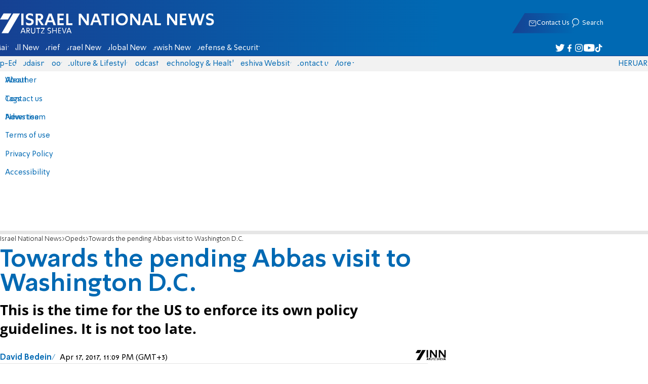

--- FILE ---
content_type: text/html;charset=utf-8
request_url: https://www.israelnationalnews.com/news/348993
body_size: 19737
content:
<!DOCTYPE html><html lang="en" dir="ltr"><head><meta charset="utf-8"><meta name="viewport" id="viewport" content="width=device-width, initial-scale=1, maximum-scale=1"><title>Towards the pending Abbas visit to Washington D.C. | Israel National News</title><style>.layout{max-width:100vw;min-height:100vh;position:relative}.app-main{min-height:100dvh}.app-main.min2h{min-height:200dvh}@media (width>=1192px){.layout{grid-gap:20px;grid-template:auto 1fr auto/1fr clamp(320px,100vw - 40px,1192px) 1fr;display:grid}html[dir=rtl] .layout{grid-template-areas:"hd hd hd""sky1 main sky2""taboola taboola taboola""footer footer footer"}html[dir=ltr] .layout{grid-template-areas:"hd hd hd""sky1 main sky2""footer footer footer""taboola taboola taboola"}.layout.full{display:block}.layout.full aside.app-sidebar{display:none}.app-main{grid-area:main;min-height:calc(100vh - 253px)}.app-sidebar-1{grid-area:sky1}.app-sidebar-2{grid-area:sky2}.app-footer{grid-area:footer}.app-taboola{grid-area:taboola}}.app-header{color:#fff;max-width:100%;font-family:SimplerPro,Open Sans;top:0}.app-footer,.app-header{z-index:100;grid-column:1/-1}.app-footer{text-align:center}.app-sidebar{min-width:var(--2129274c)}.app-sidebar .banner{width:fit-content;max-width:300px;height:600px;display:block;position:sticky;top:70px}.app-taboola{grid-column:2/-2}.home-taboola-feed{margin-top:20px}@media (width<=1191px){.app-sidebar{display:none}}</style><style>header[data-v-9bdf1836]{z-index:100;background-color:#f2f2f2;width:100%;font-family:SimplerPro,Open Sans;font-size:.938rem;transition:top .2s ease-out;position:fixed;top:0;left:0;right:0}header.scrolling[data-v-9bdf1836]{top:-67px}.filler[data-v-9bdf1836]{height:142px}.header[data-v-9bdf1836]{border-bottom:1px solid #164193}html[dir=rtl] .header[data-v-9bdf1836]{background-image:linear-gradient(90deg,#0069b3 32%,#164193)}html[dir=ltr] .header[data-v-9bdf1836]{background-image:linear-gradient(270deg,#0069b3 32%,#164193)}.header[data-v-9bdf1836]>*{width:1192px;max-width:calc(100vw - 20px);margin-inline:auto;display:flex}.header-nav-main-logo[data-v-9bdf1836]{align-items:center;font-size:1.4rem;display:flex}.header-nav-main-logo[data-v-9bdf1836]:before{background-size:cover;width:auto;margin:0!important}.header-main[data-v-9bdf1836]{padding-top:1.6rem;padding-bottom:.9rem;justify-content:space-between;align-items:center;padding-inline:10px;overflow:visible}header.scrolling .header-main[data-v-9bdf1836]{padding-bottom:0}.header-main-logo a[data-v-9bdf1836]{color:#0000}.header-main-logo a[data-v-9bdf1836]:before{color:#fff;margin:0;padding:0;font-family:a7_2;font-size:2.5rem}.header-nav[data-v-9bdf1836]{justify-content:space-between;align-items:center;display:flex}.header-nav-main[data-v-9bdf1836]{height:30px;line-height:30px;top:0}header.scrolling .header-nav-main[data-v-9bdf1836]{height:50px;line-height:50px;overflow:hidden}.header-nav-main-logo[data-v-9bdf1836]{margin-inline-end:auto}.header-nav[data-v-9bdf1836]>:not(.header-main-logo){display:flex}.header-nav-addons[data-v-9bdf1836]{align-items:center}.header-nav-addons[data-v-9bdf1836]>*{white-space:nowrap;align-items:center;height:30px;padding-inline:.5rem;display:flex}.header-nav-addons-link[data-v-9bdf1836]:before{color:#fff;content:"";background-repeat:no-repeat;flex:none;justify-content:center;align-items:center;min-width:18.456px;font-family:a7_2;font-size:11pt;display:flex}.header-nav-addons-link-facebook[data-v-9bdf1836]:before{content:""}.header-nav-addons-link-twitter[data-v-9bdf1836]:before{content:""}.header-nav-addons-link-instagram[data-v-9bdf1836]:before{content:""}.header-nav-addons-link-tiktok[data-v-9bdf1836]:before{content:"";font-size:13pt}.header-nav-addons-link-youtube[data-v-9bdf1836]:before{content:""}.header-nav-addons[data-v-9bdf1836]>:focus-within,.header-nav-addons[data-v-9bdf1836]>:hover{color:#fff}html[dir=rtl] .header-nav-addons[data-v-9bdf1836]>:focus-within,html[dir=rtl] .header-nav-addons[data-v-9bdf1836]>:hover{background-image:linear-gradient(90deg,#e20613 32%,#9b1006)}html[dir=ltr] .header-nav-addons[data-v-9bdf1836]>:focus-within,html[dir=ltr] .header-nav-addons[data-v-9bdf1836]>:hover{background-image:linear-gradient(270deg,#e20613 32%,#9b1006)}.header-nav-search[data-v-9bdf1836]{gap:.2rem;margin-inline:auto}.header-nav-sub[data-v-9bdf1836]{color:#0069b3;max-width:100%;height:100%;margin-inline-start:-.09rem;padding-inline:calc(50vw - 606px);transition:height .15s ease-out;overflow:visible clip}header.scrolling .header-nav-sub[data-v-9bdf1836]{height:0}.header-nav-item[data-v-9bdf1836]{clip-path:polygon(1rem 0,100% 0,calc(100% - 1rem) 100%,0 100%);white-space:nowrap;align-items:center;height:30px;margin-inline:-.6rem;padding-inline:1.25rem;display:flex}header.scrolling .header-nav-item[data-v-9bdf1836]{height:50px}.header-nav-item[data-v-9bdf1836]:focus-within,.header-nav-item[data-v-9bdf1836]:hover{color:#fff}html[dir=rtl] .header-nav-item[data-v-9bdf1836]:focus-within,html[dir=rtl] .header-nav-item[data-v-9bdf1836]:hover{background-image:linear-gradient(90deg,#e20613 32%,#9b1006)}html[dir=ltr] .header-nav-item[data-v-9bdf1836]:focus-within,html[dir=ltr] .header-nav-item[data-v-9bdf1836]:hover{background-image:linear-gradient(270deg,#e20613 32%,#9b1006)}.header-nav-item[data-v-9bdf1836]:first-of-type{margin-inline-start:-.75rem}.more[data-v-9bdf1836]{position:relative}.more[data-v-9bdf1836]:after{content:"";border-top:5px solid #0069b3;border-left:5px solid #0000;border-right:5px solid #0000;width:0;height:0;margin-inline-start:2px;transition:transform .2s;display:inline-block}.more-open[data-v-9bdf1836]:after{content:"";transform:rotate(180deg)}.more-open[data-v-9bdf1836]:hover:after{content:"";border-top-color:#fff}.dropdown[data-v-9bdf1836]{will-change:max-height;z-index:105;background-color:#fff;min-width:7.3rem;max-height:0;padding:0;list-style-type:none;transition:max-height .2s linear;display:block;position:absolute;top:100%;overflow:clip;box-shadow:0 3px 3px #00000026}.dropdown li[data-v-9bdf1836]{color:#0069b3;padding:.7rem;display:block}.dropdown li[data-v-9bdf1836]:focus-within,.dropdown li[data-v-9bdf1836]:hover{background-color:#f2f2f2}.dropdown li a[data-v-9bdf1836]{display:block}html[lang=he] .dropdown-more[data-v-9bdf1836]{inset-inline-end:calc(50vw - 596px + 7.5rem)}html[lang=en] .dropdown-more[data-v-9bdf1836]{inset-inline-end:calc(50vw - 596px + 15.5rem)}html[lang=ru] .dropdown-more[data-v-9bdf1836]{inset-inline-end:calc(50vw - 596px + 46rem)}.dropdown-more.isOpen[data-v-9bdf1836]{max-height:calc(90vh - 130px)}html[lang=he] .dropdown-contact[data-v-9bdf1836]{inset-inline-end:calc(50vw - 596px + 13rem)}html[lang=en] .dropdown-contact[data-v-9bdf1836]{inset-inline-end:calc(50vw - 596px + 21.5rem)}html[lang=ru] .dropdown-contact[data-v-9bdf1836]{inset-inline-end:calc(50vw - 596px + 48rem)}.dropdown-contact.isOpen[data-v-9bdf1836]{max-height:calc(90vh - 130px)}.dropdown.forum[data-v-9bdf1836]{left:calc(50vw - 596px + 22.3rem)}.dropdown.forum.isOpen[data-v-9bdf1836]{max-height:calc(90vh - 130px)}.notifications[data-v-9bdf1836]{color:#fff;width:1.3rem;position:relative}.notifications[data-v-9bdf1836]:not([data-count="0"]):after{box-sizing:border-box;color:#fff;content:attr(data-count);text-align:center;background-color:#c00;border:1px solid #fff;border-radius:30px;min-width:18px;height:18px;padding:2px 4px;font-family:arial;font-size:9pt;line-height:1;position:absolute;top:8px;left:-3px}.notifications[data-v-9bdf1836]:before{content:"";font-family:a7_2;font-size:17pt;position:relative;top:3px;left:40%}.notifications[data-v-9bdf1836]:hover{color:#fff}.header-nav-addons .notifications[data-v-9bdf1836]{color:#236ab5;vertical-align:-50%}.header-nav-addons .notifications[data-v-9bdf1836]:after{top:-3px}</style><style>.WidgetsDesktop .widget__icon{filter:brightness(0)invert()}.widget{align-items:center;gap:.15rem;display:flex}.widget__content{font-family:SimplerPro,Open Sans;font-size:.813rem}.widget:before{font-family:a7_2!important}</style><style>.article-edit-out[data-v-754e42a4]{height:1.5rem;margin-top:-.8rem;margin-bottom:.7rem;overflow:hidden}.article-edit-out[data-v-754e42a4] a{color:gray}[data-v-754e42a4] .article{background:#fff}.article-info--author-img[data-v-754e42a4]{aspect-ratio:1;border-radius:50%;width:50px}.article-info-details[data-v-754e42a4]{justify-content:space-between;align-items:center;gap:.56rem;min-width:63px;display:flex}.article-info-details--detail[data-v-754e42a4]{align-items:center;gap:.17rem;font-family:SimplerPro,Open Sans;font-size:.938rem;font-weight:300;display:flex}.article-info-details--detail-clock[data-v-754e42a4]:before{content:"";align-items:center;width:13px;height:13px;font-family:a7_2;display:flex}.article-info-details--detail-heart[data-v-754e42a4]:before{content:url("data:image/svg+xml;charset=utf-8,%3Csvg xmlns='http://www.w3.org/2000/svg' width='9.4' height='9.001' viewBox='0 0 9.4 9.001'%3E%3Cg fill='none' stroke-miterlimit='10'%3E%3Cpath d='M7.895.22C6.028-.67 4.688 1.433 4.688 1.433S3.349-.667 1.482.22-.096 3.243.271 4.067c.671 1.5 4.417 4.934 4.417 4.934s3.747-3.43 4.417-4.934c.368-.824.657-2.956-1.21-3.847'/%3E%3Cpath fill='%230069b3' d='M2.408.5q-.353 0-.71.171C1.038.986.645 1.516.533 2.245c-.094.606.03 1.25.195 1.618.466 1.045 2.769 3.335 3.96 4.456 1.192-1.12 3.495-3.41 3.96-4.456.213-.475.67-2.41-.968-3.192a1.65 1.65 0 0 0-.71-.17c-1.072 0-1.853 1.19-1.86 1.2l-.422.663-.422-.662C4.259 1.69 3.472.5 2.408.5m0-.5c1.368 0 2.28 1.433 2.28 1.433S5.601 0 6.969 0c.29 0 .6.065.926.22 1.867.891 1.578 3.023 1.21 3.847-.67 1.504-4.417 4.934-4.417 4.934S.942 5.571.271 4.067C-.096 3.243-.385 1.111 1.482.22A2.14 2.14 0 0 1 2.408 0'/%3E%3C/g%3E%3C/svg%3E")}.article-date[data-v-754e42a4]{color:#000;-moz-column-gap:.5rem;flex-wrap:wrap;column-gap:.5rem;margin-inline-end:.3rem;font-family:SimplerPro,Open Sans;font-size:.94rem;font-weight:300;display:flex}html[dir=ltr] .article-date[data-v-754e42a4]{font-size:1rem;font-weight:500}.article-comments[data-v-754e42a4]{max-width:min(99vw,781px);margin-block:.2rem}.article-comments a[data-v-754e42a4]{color:#0069b3;text-decoration:underline}.article-comments[data-v-754e42a4],.article-rating[data-v-754e42a4]{margin-top:1.25rem}@media (width<=600px){.article-taboola[data-v-754e42a4] .trc_related_container{margin:0 .55rem}}.taboola-top[data-v-754e42a4]{text-align:left;direction:ltr;margin-top:0}.taboola-top img[data-v-754e42a4]{aspect-ratio:71/11;text-align:left;width:80px}.tag-image[data-v-754e42a4]{text-align:center;display:block}.tag-image img[data-v-754e42a4]{aspect-ratio:852/217;background-color:silver;width:100%;margin:1rem auto;display:block}.adminlink[data-v-754e42a4]{color:#d4d4d4}.placeholder[data-v-754e42a4]{flex-direction:column;gap:1rem;max-width:845px;height:90vh;padding:1.125rem;display:flex}.placeholder-flex[data-v-754e42a4]{gap:.5rem;display:flex}.placeholder-padding[data-v-754e42a4]{padding-inline-start:46px}.tagbg .app-sidebar[data-v-754e42a4]{display:none}</style><style>.footer[data-v-dfad0fd2]{text-align:start;background-color:#f2f2f2;flex-direction:column;gap:1rem;max-width:100vw;padding-block:1.6rem;font-family:SimplerPro,Open Sans;font-size:.938rem;line-height:1.87;display:flex;overflow:auto hidden}.footer[data-v-dfad0fd2]>*{margin:0 auto}.footer-logo[data-v-dfad0fd2]:before{align-items:center;width:auto;margin:0;padding:0;font-size:1.5rem;display:flex}.footer-copyright[data-v-dfad0fd2]{font-size:.678rem}.footer-links[data-v-dfad0fd2]{-moz-column-gap:1rem;flex-wrap:wrap;justify-content:space-between;gap:2rem 1rem;min-width:min(96%,1230px);display:flex}.footer-links-list[data-v-dfad0fd2]{grid-template-rows:repeat(9,1fr);grid-auto-flow:column;display:grid}.footer-links-title[data-v-dfad0fd2]{font-weight:700}.footer-links-item[data-v-dfad0fd2]{white-space:nowrap;justify-content:flex-start;gap:.5rem;padding-inline-end:3rem}.footer-links-item[data-v-dfad0fd2],.footer-links-item[data-v-dfad0fd2]:before{flex:none;align-items:center;display:flex}.footer-links-item[data-v-dfad0fd2]:before{content:"";background-repeat:no-repeat;justify-content:center;min-width:18.456px;font-family:a7_2}.footer-links-item-facebook[data-v-dfad0fd2]:before{content:"";width:8.024px;height:15px}.footer-links-item-twitter[data-v-dfad0fd2]:before{content:"";width:18.456px;height:15px}.footer-links-item-instagram[data-v-dfad0fd2]:before{content:"";width:14.988px;height:15px}.footer-links-item-tiktok[data-v-dfad0fd2]:before{content:"";width:17.13px;height:17.13px}.footer-links-item-youtube[data-v-dfad0fd2]:before{content:"";width:17.14px;height:12px}.footer-more[data-v-dfad0fd2]{position:relative}.footer-more[data-v-dfad0fd2]:after{content:"▼";transition:transform .2s;display:inline-block}.footer-more-open[data-v-dfad0fd2]:after{content:"▼";transform:rotate(180deg)}hr[data-v-dfad0fd2]{background-color:#e6e6e6;width:min(1192px,88.9%);height:.063rem}@media (width>=1192px){.footer[data-v-dfad0fd2]{min-width:1192px}.footer-links-list[data-v-dfad0fd2]{grid-template-rows:repeat(9,1fr)}}@media (width<=1191px){.footer[data-v-dfad0fd2]>*{max-width:100vw}.footer-links[data-v-dfad0fd2]{margin-inline:1.25rem}.footer-links-list-he[data-v-dfad0fd2]{grid-template-rows:repeat(15,1fr)}.footer-links-list-en[data-v-dfad0fd2]{grid-template-rows:repeat(7,1fr)}}.fade-enter-active[data-v-dfad0fd2],.fade-leave-active[data-v-dfad0fd2]{transition:opacity .5s}.fade-enter[data-v-dfad0fd2],.fade-leave-to[data-v-dfad0fd2]{opacity:0}</style><style>.widgets[data-v-93655b41]{clip-path:polygon(0 0,100% 0,95% 100%,0 100%);color:#fff;white-space:nowrap;align-items:center;gap:1.5rem;block-size:2.5rem;padding-block:.625rem;padding-inline-start:2rem;display:flex;position:relative;overflow-y:visible}html[dir=rtl] .widgets[data-v-93655b41]{background-image:linear-gradient(90deg,#0069b3 32%,#164193)}html[dir=ltr] .widgets[data-v-93655b41]{clip-path:polygon(25px 0,100% 0,100% 100%,0 100%);background-image:linear-gradient(270deg,#0069b3 32%,#164193)}.widgets-profile[data-v-93655b41],.widgets-search[data-v-93655b41]{align-items:center;gap:.15rem;font-family:SimplerPro,Open Sans;font-size:.813rem;display:flex}.widgets-profile[data-v-93655b41]:before,.widgets-search[data-v-93655b41]:before{font-size:18px}.widgets-out[data-v-93655b41]{position:relative}.widgets-user-dropdown[data-v-93655b41]{will-change:max-height;z-index:104;background-color:#fff;width:fit-content;max-height:0;transition:max-height .5s linear;position:absolute;inset-inline-end:0;overflow:hidden;box-shadow:0 3px 3px #00000026}.widgets-user-dropdown.visible[data-v-93655b41]{height:auto;max-height:100vh}.widgets-user-dropdown[data-v-93655b41]>*{color:#0069b3;padding:.7rem;display:block}.widgets-user-dropdown[data-v-93655b41]>:focus-within,.widgets-user-dropdown[data-v-93655b41]>:hover{background-color:#f2f2f2}.dos[data-v-93655b41]{font-weight:700}</style><style>.widgets-content[data-v-f50aef23]{font-size:.813rem}</style><style>.banner-top[data-v-2f8932b5]{margin-bottom:.74rem;place-items:center;width:100%;max-width:100%;max-height:min-content;margin-inline:auto;transition:height .2s ease-out;display:grid;overflow:hidden}.banner-top[data-v-2f8932b5]:has(.banner-top-ad div div iframe){min-height:90px!important}.banner-top-ad[data-v-2f8932b5]{position:relative}.banner-top-close[data-v-2f8932b5]{inset-inline-start:.5rem;background-color:#fff;border-radius:50%;font-size:1.7rem;position:absolute;top:.5rem;overflow:hidden}@media (width<=1191px){.banner-top-ad[data-v-2f8932b5]{width:100vw}.banner-top-ad div[data-v-2f8932b5]{place-items:center;width:100%;max-width:100%;display:grid}.banner-top-ad div div[data-v-2f8932b5]{width:100%}.banner-top-ad div div[data-v-2f8932b5] iframe{aspect-ratio:16/9;width:100%;height:100%}}@media (width>=1192px){.banner-top[data-v-2f8932b5]{margin-bottom:.93rem}}</style><style>.banner-top[data-v-e580db1b]{width:100%;height:90px;margin-bottom:.93rem}.banner-BTF_MPU_1[data-v-e580db1b]{will-change:height;width:300px;height:600px;transition:height .4s ease-out}main[data-v-e580db1b]{grid-gap:2.625rem;grid-template-columns:1fr 300px;grid-template-areas:"article aside";display:grid}.article[data-v-e580db1b]{grid-area:article;max-width:845px;min-height:1000px}.article-body[data-v-e580db1b]{grid-gap:1.25rem;grid-template-columns:1fr 2.25rem;grid-template-areas:"articleMain articleShare";display:grid}.article-main[data-v-e580db1b]{grid-area:articleMain;overflow-x:hidden}.article-aside[data-v-e580db1b]{grid-area:articleShare}.article-title[data-v-e580db1b]{color:#0069b3;font-family:SimplerPro,Open Sans;font-size:3.04rem;line-height:1}.article-summary[data-v-e580db1b],.article-title[data-v-e580db1b]{text-wrap:pretty;margin-top:.5rem;font-weight:700}.article-summary[data-v-e580db1b]{color:#000;font-family:Open Sans;font-size:1.723rem;line-height:1.35}.article-info[data-v-e580db1b]{justify-content:space-between;align-items:flex-end;gap:1rem;margin-top:.4rem;display:flex}.article-info-container[data-v-e580db1b]{align-items:center;gap:.6rem;margin-top:.86rem;display:flex}.article-info-container-text[data-v-e580db1b]{flex:1}.article-info-details[data-v-e580db1b]{-moz-column-gap:.3rem;flex-wrap:wrap;align-items:flex-end;column-gap:.3rem;display:flex}.article-info .article-info--author[data-v-e580db1b-s]{color:#0069b3;font-family:SimplerPro,Open Sans;font-size:1rem;font-weight:700}.article-info .article-info--author[data-v-e580db1b-s]:after{color:#0069b3;content:"/";padding-inline:.2rem;font-weight:300}.article-info--logo[data-v-e580db1b]{margin-inline-start:auto;font-size:15pt;position:relative;inset-inline-end:50px}.article-info--logo img[data-v-e580db1b]{width:64px}.article-info-sub[data-v-e580db1b]{align-items:flex-start;margin-top:.4rem}.article-content[data-v-e580db1b]{color:#000;font-family:Open Sans;font-size:1.125rem;line-height:1.33}.article-hr[data-v-e580db1b]{background-color:#e4e4e4;height:.063rem;margin-top:.218rem}.SmallButton[data-v-e580db1b]{width:200px;margin:10px;font-size:14pt}.buttondiv[data-v-e580db1b]{text-align:center;width:100%;margin:1rem 0}.buttondiv[data-v-e580db1b]:before{content:"";background:linear-gradient(#fff0,#fff 68%);width:100%;height:150px;display:block;position:relative;top:-150px}.article-content[data-v-e580db1b]{transition:height .3s ease-in}@media print{main[data-v-e580db1b]{display:block}.progress[data-v-e580db1b],[data-v-e580db1b] #replies,[data-v-e580db1b] .article-edit,[data-v-e580db1b] .article-native{display:none}article.article[data-v-e580db1b]{max-width:100vw;font-family:Arial,Helvetica,sans-serif}[data-v-e580db1b] .article-content .youtube,[data-v-e580db1b] .article-content iframe{display:none}}</style><style>.progress[data-v-6de308b5]{z-index:100;background:#e6e6e6;width:100vw;height:.4rem}.progress-filled[data-v-6de308b5]{will-change:width;width:0;max-width:100vw;height:100%;transition:width .4s linear}html[dir=rtl] .progress-filled[data-v-6de308b5]{background-image:linear-gradient(90deg,#e20613 32%,#9b1006)}html[dir=ltr] .progress-filled[data-v-6de308b5]{background-image:linear-gradient(270deg,#e20613 32%,#9b1006)}@media (width>=1192px){.progress-0[data-v-6de308b5]{display:none}.progress[data-v-6de308b5]{inset-inline-start:0;height:6px;position:fixed;top:46px}}</style><style>.breadcrumbs-list[data-v-46c20e94]{color:#000;text-overflow:ellipsis;white-space:nowrap;max-width:85%;font-family:SimplerPro,Open Sans;font-size:.813rem;font-weight:300;line-height:1.53;overflow:hidden}.breadcrumbs-list[data-v-46c20e94]>*+:before{content:">";padding-inline:2px}.breadcrumbs-list li[data-v-46c20e94]{display:inline}@media (width<=1191px){.breadcrumbs[data-v-46c20e94]{margin-top:.875rem;margin-bottom:.757rem;padding-inline:1.25rem}}</style><style>a[data-v-6d866c11]{clip-path:polygon(.8rem 0,100% 0,calc(100% - .8rem) 100%,0 100%);color:#000;cursor:pointer;background-color:#f2f2f2;flex-shrink:1;padding-inline:.78rem;font-family:SimplerPro,Open Sans;font-size:.938rem;font-weight:300;line-height:17.5px;display:inline-block}@media (width>=1192px){.article-tags[data-v-6d866c11]{flex-flow:wrap;align-items:flex-start;display:flex}a[data-v-6d866c11]{margin-bottom:.4rem}}@media (width<=1191px){.article-tags[data-v-6d866c11]{scroll-behavior:smooth;scroll-snap-type:x mandatory;scrollbar-width:none;white-space:nowrap;-ms-overflow-style:none;max-width:100%;margin-top:.25rem;overflow-x:scroll}.article-tags[data-v-6d866c11]::-webkit-scrollbar{display:none}}</style><style>.article-main>.article-content-img:first-child .image[data-v-827b9ed2]{aspect-ratio:781/439}.article-content-img[data-v-827b9ed2]{clear:both;margin-bottom:1rem;background-color:#f2f2f2;flex-direction:column;width:100%;height:fit-content;margin-inline:auto;display:flex}.article-image[data-v-827b9ed2]{place-items:start;width:100%;margin-inline:auto;display:grid}.image[data-v-827b9ed2]{-o-object-fit:cover;object-fit:cover;grid-area:1/1/-1/-1;width:100%}.image-album[data-v-827b9ed2]{aspect-ratio:unset;max-width:100%;margin:0 auto}.enlarge[data-v-827b9ed2]{grid-area:1/1/-1/-1;place-self:end start;margin:.8rem}.enlarge[data-v-827b9ed2]:hover{transform:scale(1.1)}@media (width<=1191px){.image[data-v-827b9ed2]{width:100vw}}</style><style>div[data-v-4bdf62d7]{text-align:center;border:0;margin:0 auto;display:block;overflow:hidden;max-width:100vw!important}</style><style>.article-mistake[data-v-3f00a6f1]{text-align:center;font-family:SimplerPro,Open Sans}.article-mistake-button[data-v-3f00a6f1]{color:#0069b3;cursor:pointer;text-align:start;font-size:1rem;text-decoration:underline}.article-mistake-body[data-v-3f00a6f1]{padding-inline:1.25rem}</style><style>.modal[data-v-89e5c8fa]{--padding-block:20px;--padding-inline:0px;font-family:SimplerPro,Open Sans}.modal-mask[data-v-89e5c8fa]{--width:450px;z-index:9999;background-color:#000c;place-items:center;width:100%;height:100%;transition:opacity .3s;display:grid;position:fixed;top:0;left:0}.modal-mask-gallery[data-v-89e5c8fa]{background-color:#000000e6}.modal-body[data-v-89e5c8fa]{max-height:var(--height);padding:var(--padding-block)var(--padding-inline);overflow-y:auto}.modal-gallery .modal-body[data-v-89e5c8fa]{max-height:100vh;overflow-y:hidden}.modal-wrapper[data-v-89e5c8fa]{--height:min(100vh,max(450px,calc(100vh - 200px)));width:min(93vw,var(--width));background-color:#fff;border-radius:2px;box-shadow:0 2px 8px #00000054}.modal-wrapper.modal-gallery[data-v-89e5c8fa]{box-shadow:unset;background-color:#0000;grid-column:1/-1;width:min(100vw,1305px);max-width:100%;height:100vh;max-height:100vh;overflow-y:hidden}.modal-wrapper.modal-gallery .modal-body[data-v-89e5c8fa],.modal-wrapper.modal-gallery .modal-container[data-v-89e5c8fa]{height:100%;padding:unset;background-color:#0000}.modal-container[data-v-89e5c8fa]{will-change:transform;transition:transform .3s}.modal-header[data-v-89e5c8fa]{color:#fff;justify-content:space-between;align-items:center;block-size:1.875rem;padding-inline:1.25rem .7rem;font-size:1.063rem;font-weight:700;display:flex;position:sticky;top:0}html[dir=rtl] .modal-header[data-v-89e5c8fa]{background-image:linear-gradient(90deg,#0069b3 32%,#164193)}html[dir=ltr] .modal-header[data-v-89e5c8fa]{background-image:linear-gradient(270deg,#0069b3 32%,#164193)}.modal-header h3[data-v-89e5c8fa]{flex:99%}</style><style>.modal-enter-from,.modal-leave-to{opacity:0}.modal-enter-from .modal-container,.modal-leave-to .modal-container{transform:scale(1.1)}</style><style>.article-join-button[data-v-86d70e29]{width:100%;border-block:3px solid;margin-bottom:1rem;border-top-color:#e20613;border-bottom-color:#e20613;justify-content:center;align-items:center;gap:.5rem;block-size:37px;margin-inline:0;font-family:SimplerPro,Open Sans;font-size:.9rem;font-weight:700;display:flex;overflow:hidden;text-decoration:none!important}.article-join-button-text[data-v-86d70e29]{color:#000;text-align:center}.article-join-button img[data-v-86d70e29]{filter:brightness(0)}</style><style>.stripe-social[data-v-538f5d1d]{z-index:5;background-color:#f2f2f2;flex-direction:column;align-items:center;width:max-content;display:flex;position:sticky;top:50px}.stripe-social[data-v-538f5d1d] div{flex-direction:column;align-items:center;display:flex}.stripe-social[data-v-538f5d1d] div a{border-bottom:.064px solid #e6e6e6;justify-content:center;align-items:center;width:2.25rem;height:2.25rem;display:flex}.stripe-social[data-v-538f5d1d] div a img{padding-inline:.2rem}.stripe-social.preview[data-v-538f5d1d]{filter:grayscale()}.stripe-social-resizefont[data-v-538f5d1d]{color:#0069b3;background-color:#fff;flex-direction:row;align-items:center;width:2.25rem;height:2.25rem;font-family:SimplerPro,Open Sans;display:flex}.stripe-social-resizefont button[data-v-538f5d1d]{flex-basis:50%}.stripe-social-resizefont-alpha-s[data-v-538f5d1d]{font-size:1.2rem;font-weight:300}.stripe-social-resizefont-alpha-l[data-v-538f5d1d]{font-size:1.8rem;font-weight:300}.stripe-social-print[data-v-538f5d1d],.stripe-social-webshare[data-v-538f5d1d]{place-self:stretch stretch;width:2.25rem;height:2.25rem}.stripe-social-print img[data-v-538f5d1d],.stripe-social-webshare img[data-v-538f5d1d]{margin-inline:auto}.stripe-social-print[data-v-538f5d1d]:before,.stripe-social-webshare[data-v-538f5d1d]:before{font-family:a7_2}.stripe-social-print[data-v-538f5d1d]:before{color:#236ab5;content:""}html[dir=rtl] .stripe-social-webshare[data-v-538f5d1d]{background-image:linear-gradient(90deg,#e20613 32%,#9b1006)}html[dir=ltr] .stripe-social-webshare[data-v-538f5d1d]{background-image:linear-gradient(270deg,#e20613 32%,#9b1006)}.stripe-social-webshare[data-v-538f5d1d]:before{color:#fff;content:""}</style><style>span{&[data-v-683984b8]{margin-inline-start:calc(50% - 16px);font-family:a7_2;font-size:1rem}&.facebook[data-v-683984b8]:before{color:#3478f5;content:""}&.twitter[data-v-683984b8]:before{color:#40a2f5;content:""}&.whatsapp[data-v-683984b8]:before{color:#5bd66d;content:""}&.email[data-v-683984b8]:before{color:#e1412f;content:""}&.odnoklassniki[data-v-683984b8]{content:url("data:image/svg+xml;charset=utf-8,%3Csvg xmlns='http://www.w3.org/2000/svg' width='18' height='18' viewBox='0 0 16 16'%3E%3Cg fill='%23ffc107'%3E%3Cpath d='M8 8c2.206 0 4-1.794 4-4s-1.794-4-4-4-4 1.794-4 4 1.794 4 4 4m0-6c1.103 0 2 .897 2 2s-.897 2-2 2-2-.897-2-2 .897-2 2-2'/%3E%3Cpath d='M13.304 7.889a1 1 0 0 0-1.414 0 5.51 5.51 0 0 1-7.779 0 1 1 0 1 0-1.414 1.415 7.45 7.45 0 0 0 4.447 2.138l-2.851 2.851a.999.999 0 1 0 1.414 1.414L8 13.414l2.293 2.293a.997.997 0 0 0 1.414 0 1 1 0 0 0 0-1.414l-2.851-2.851a7.45 7.45 0 0 0 4.447-2.138 1 1 0 0 0 .001-1.415'/%3E%3C/g%3E%3C/svg%3E")}&.vk[data-v-683984b8]{content:url("data:image/svg+xml;charset=utf-8,%3Csvg xmlns='http://www.w3.org/2000/svg' width='18' height='18' viewBox='0 0 16 16'%3E%3Cpath fill='%231e88e5' d='M7.828 12.026h.956s.289-.032.436-.191c.136-.146.131-.42.131-.42s-.019-1.283.577-1.472c.587-.186 1.341 1.24 2.14 1.789.604.415 1.063.324 1.063.324l2.137-.03s1.118-.069.588-.948c-.043-.072-.309-.65-1.589-1.838-1.34-1.244-1.16-1.042.454-3.193.983-1.31 1.376-2.11 1.253-2.452-.117-.326-.84-.24-.84-.24l-2.404.014s-.178-.024-.311.055c-.129.078-.212.258-.212.258s-.381 1.014-.889 1.876c-1.071 1.819-1.5 1.915-1.675 1.802-.407-.263-.305-1.058-.305-1.622 0-1.763.267-2.498-.521-2.688-.262-.063-.454-.105-1.123-.112-.858-.009-1.585.003-1.996.204-.274.134-.485.433-.356.45.159.021.519.097.71.357.247.335.238 1.089.238 1.089s.142 2.075-.331 2.333c-.325.177-.77-.184-1.725-1.835-.489-.845-.859-1.78-.859-1.78s-.071-.174-.198-.267c-.154-.113-.37-.149-.37-.149l-2.286.014s-.343.01-.469.159c-.112.133-.009.407-.009.407s1.79 4.187 3.816 6.298c1.859 1.935 3.969 1.808 3.969 1.808'/%3E%3C/svg%3E")}&.telegram[data-v-683984b8]:before{color:#409fdb;content:"";font-size:1.3rem;position:relative}&.copy[data-v-683984b8]:before{color:#444;content:""}}</style><link rel="stylesheet" href="https://2.a7.org/_nuxt/style.WGOV85I2.css" crossorigin><link rel="modulepreload" as="script" crossorigin href="https://2.a7.org/_nuxt/99VDfkyL.js"><link rel="modulepreload" as="script" crossorigin href="https://2.a7.org/_nuxt/D05JD0R8.js"><link rel="modulepreload" as="script" crossorigin href="https://2.a7.org/_nuxt/Bb8WrHGV.js"><link rel="modulepreload" as="script" crossorigin href="https://2.a7.org/_nuxt/DhNl31I-.js"><link rel="modulepreload" as="script" crossorigin href="https://2.a7.org/_nuxt/DLR9mV7N.js"><link rel="modulepreload" as="script" crossorigin href="https://2.a7.org/_nuxt/CERiuSEV.js"><link rel="modulepreload" as="script" crossorigin href="https://2.a7.org/_nuxt/DzISiJ2m.js"><link rel="modulepreload" as="script" crossorigin href="https://2.a7.org/_nuxt/DZPf1ySM.js"><link rel="modulepreload" as="script" crossorigin href="https://2.a7.org/_nuxt/D3xNnCrv.js"><link rel="modulepreload" as="script" crossorigin href="https://2.a7.org/_nuxt/DowlHzGz.js"><link rel="modulepreload" as="script" crossorigin href="https://2.a7.org/_nuxt/Cr043Af6.js"><link rel="modulepreload" as="script" crossorigin href="https://2.a7.org/_nuxt/J4qlkQxV.js"><link rel="modulepreload" as="script" crossorigin href="https://2.a7.org/_nuxt/ByqTcfgP.js"><link rel="modulepreload" as="script" crossorigin href="https://2.a7.org/_nuxt/VShMigoX.js"><link rel="modulepreload" as="script" crossorigin href="https://2.a7.org/_nuxt/B09fmHIb.js"><link rel="modulepreload" as="script" crossorigin href="https://2.a7.org/_nuxt/BTk9USnm.js"><link rel="modulepreload" as="script" crossorigin href="https://2.a7.org/_nuxt/CrJZcDpO.js"><link rel="modulepreload" as="script" crossorigin href="https://2.a7.org/_nuxt/DHVSpVrZ.js"><link rel="modulepreload" as="script" crossorigin href="https://2.a7.org/_nuxt/CI-RLjKr.js"><link rel="modulepreload" as="script" crossorigin href="https://2.a7.org/_nuxt/DTeGJxU_.js"><link rel="modulepreload" as="script" crossorigin href="https://2.a7.org/_nuxt/CQr1yqfK.js"><link rel="modulepreload" as="script" crossorigin href="https://2.a7.org/_nuxt/gs1MmfQt.js"><link rel="modulepreload" as="script" crossorigin href="https://2.a7.org/_nuxt/BFUNWS1o.js"><link rel="modulepreload" as="script" crossorigin href="https://2.a7.org/_nuxt/YjN6eU6X.js"><link rel="modulepreload" as="script" crossorigin href="https://2.a7.org/_nuxt/lbmc7hSo.js"><link rel="modulepreload" as="script" crossorigin href="https://2.a7.org/_nuxt/vT8U0QNX.js"><link rel="modulepreload" as="script" crossorigin href="https://2.a7.org/_nuxt/DXgxDzsX.js"><link rel="modulepreload" as="script" crossorigin href="https://2.a7.org/_nuxt/BoKSmrqg.js"><link rel="modulepreload" as="script" crossorigin href="https://2.a7.org/_nuxt/CoUqZWIm.js"><link rel="modulepreload" as="script" crossorigin href="https://2.a7.org/_nuxt/ZQoC6tMF.js"><link rel="modulepreload" as="script" crossorigin href="https://2.a7.org/_nuxt/Bir6IFyv.js"><link rel="modulepreload" as="script" crossorigin href="https://2.a7.org/_nuxt/-5oLnp6w.js"><link rel="modulepreload" as="script" crossorigin href="https://2.a7.org/_nuxt/CGN3BZym.js"><link rel="modulepreload" as="script" crossorigin href="https://2.a7.org/_nuxt/BiWDZYuq.js"><link rel="modulepreload" as="script" crossorigin href="https://2.a7.org/_nuxt/DfuoPIHy.js"><link rel="modulepreload" as="script" crossorigin href="https://2.a7.org/_nuxt/BCY46lED.js"><link rel="modulepreload" as="script" crossorigin href="https://2.a7.org/_nuxt/Dk0KFdSA.js"><link rel="modulepreload" as="script" crossorigin href="https://2.a7.org/_nuxt/CUoJL7LD.js"><link rel="modulepreload" as="script" crossorigin href="https://2.a7.org/_nuxt/DXo7kTJm.js"><link rel="modulepreload" as="script" crossorigin href="https://2.a7.org/_nuxt/-lQxQg9L.js"><link rel="modulepreload" as="script" crossorigin href="https://2.a7.org/_nuxt/Cj9u9gJi.js"><link rel="modulepreload" as="script" crossorigin href="https://2.a7.org/_nuxt/Dl5p4IQX.js"><link rel="modulepreload" as="script" crossorigin href="https://2.a7.org/_nuxt/BYg-m9a9.js"><link rel="modulepreload" as="script" crossorigin href="https://2.a7.org/_nuxt/BbPsIqDP.js"><link rel="modulepreload" as="script" crossorigin href="https://2.a7.org/_nuxt/DOg-ARE1.js"><link rel="modulepreload" as="script" crossorigin href="https://2.a7.org/_nuxt/D_4iyGJX.js"><link rel="modulepreload" as="script" crossorigin href="https://2.a7.org/_nuxt/CJEeC7mh.js"><link rel="modulepreload" as="script" crossorigin href="https://2.a7.org/_nuxt/C_8jtCOM.js"><link rel="modulepreload" as="script" crossorigin href="https://2.a7.org/_nuxt/T4vVkmfG.js"><link rel="modulepreload" as="script" crossorigin href="https://2.a7.org/_nuxt/CkS8_rTO.js"><link rel="modulepreload" as="script" crossorigin href="https://2.a7.org/_nuxt/DES7Wgbx.js"><link rel="modulepreload" as="script" crossorigin href="https://2.a7.org/_nuxt/CUphMfyz.js"><link rel="modulepreload" as="script" crossorigin href="https://2.a7.org/_nuxt/CRUD5e0i.js"><link rel="modulepreload" as="script" crossorigin href="https://2.a7.org/_nuxt/w9QifnNO.js"><link rel="modulepreload" as="script" crossorigin href="https://2.a7.org/_nuxt/GghZbb7G.js"><link rel="modulepreload" as="script" crossorigin href="https://2.a7.org/_nuxt/HwrnlSas.js"><link rel="modulepreload" as="script" crossorigin href="https://2.a7.org/_nuxt/xZyrtsF7.js"><link rel="modulepreload" as="script" crossorigin href="https://2.a7.org/_nuxt/S65x20qb.js"><link rel="modulepreload" as="script" crossorigin href="https://2.a7.org/_nuxt/BXr29Nci.js"><link rel="modulepreload" as="script" crossorigin href="https://2.a7.org/_nuxt/D6c5_WK0.js"><link rel="modulepreload" as="script" crossorigin href="https://2.a7.org/_nuxt/DLmkbAbg.js"><link rel="modulepreload" as="script" crossorigin href="https://2.a7.org/_nuxt/B5tCqAkL.js"><link rel="preload" as="fetch" fetchpriority="low" crossorigin="anonymous" href="https://2.a7.org/_nuxt/builds/meta/d54ed58a-f1d9-4dbf-a58d-7b8678696267.json"><link rel="modulepreload" as="script" crossorigin href="https://2.a7.org/_nuxt/DwtRS2-4.js"><link rel="modulepreload" as="script" crossorigin href="https://2.a7.org/_nuxt/amqmze68.js"><link rel="modulepreload" as="script" crossorigin href="https://2.a7.org/_nuxt/D6-MkNnV.js"><link rel="modulepreload" as="script" crossorigin href="https://2.a7.org/_nuxt/CNx19Bfi.js"><link rel="modulepreload" as="script" crossorigin href="https://2.a7.org/_nuxt/Dw2ZMypi.js"><link rel="modulepreload" as="script" crossorigin href="https://2.a7.org/_nuxt/CJsST5rL.js"><link rel="modulepreload" as="script" crossorigin href="https://2.a7.org/_nuxt/DVdV4kMS.js"><link rel="modulepreload" as="script" crossorigin href="https://2.a7.org/_nuxt/CCSsE3ZE.js"><link rel="modulepreload" as="script" crossorigin href="https://2.a7.org/_nuxt/DeCzRFcl.js"><link rel="modulepreload" as="script" crossorigin href="https://2.a7.org/_nuxt/9PrnZSH6.js"><link rel="modulepreload" as="script" crossorigin href="https://2.a7.org/_nuxt/BkaVLRW4.js"><link rel="modulepreload" as="script" crossorigin href="https://2.a7.org/_nuxt/aYxCfrP1.js"><link rel="modulepreload" as="script" crossorigin href="https://2.a7.org/_nuxt/CE9K8pzy.js"><link rel="modulepreload" as="script" crossorigin href="https://2.a7.org/_nuxt/DpiJ9Qvp.js"><link rel="modulepreload" as="script" crossorigin href="https://2.a7.org/_nuxt/Dw8Q5p3-.js"><link rel="prefetch" as="image" type="image/svg+xml" href="https://2.a7.org/_nuxt/taboola2.CD35mMtu.svg"><link rel="modulepreload" as="script" crossorigin href="https://2.a7.org/_nuxt/-vjPAPnn.js"><link rel="modulepreload" as="script" crossorigin href="https://2.a7.org/_nuxt/DyyHZYB9.js"><link rel="modulepreload" as="script" crossorigin href="https://2.a7.org/_nuxt/BCZgvZ9e.js"><link rel="modulepreload" as="script" crossorigin href="https://2.a7.org/_nuxt/D-Cdq7gb.js"><link rel="modulepreload" as="script" crossorigin href="https://2.a7.org/_nuxt/Ciybr4JP.js"><link rel="modulepreload" as="script" crossorigin href="https://2.a7.org/_nuxt/Dq4CuSuI.js"><link rel="modulepreload" as="script" crossorigin href="https://2.a7.org/_nuxt/BKU65W_O.js"><link rel="modulepreload" as="script" crossorigin href="https://2.a7.org/_nuxt/Cf8mUs_S.js"><meta name="robots" content="index, follow, max-snippet:-1, max-image-preview:large, max-video-preview:-1"><meta property="fb:app_id" content="194476697237012"><meta property="twitter:card" content="summary"><link rel="manifest" href="/manifest.json"><link rel="apple-touch-icon" sizes="180x180" href="/apple-touch-icon.png"><link rel="icon" type="image/png" sizes="32x32" href="/favicon-32x32.png"><link rel="icon" type="image/png" sizes="16x16" href="/favicon-16x16.png"><link name="msapplication-TileColor" content="#2d89ef"><link rel="manifest" href="/site.webmanifest"><link rel="mask-icon" href="/safari-pinned-tab.svg" color="#0069b3"><link hid="i18n-can" rel="canonical" href="https://www.israelnationalnews.com/news/348993"><meta hid="og:url" property="og:url" content="https://www.israelnationalnews.com/news/348993"><meta hid="twitter" name="twitter:site" content="ArutzSheva_En"><meta id="i18n-og" property="og:locale" content="en"><meta name="description" content="This is the time for the US to enforce its own policy guidelines. It is not too late."><meta name="image" content="https://2.a7.org/files/pictures/000/760770.jpg"><meta name="alt" content><meta name="keywords" content="Oslo Accords,PLO Executive Committee"><meta name="time" content="2017-04-17T23:09:00"><meta name="author" content=" David Bedein"><meta name="section" content="Opeds"><meta name="tag" content="Oslo Accords"><meta name="canonical" content="https://www.israelnationalnews.com/news/348993"><meta name="image:alt" content="Israel National News"><meta property="og:site_name" content="Israel National News"><meta property="og:type" content="website"><meta property="og:title" content="Towards the pending Abbas visit to Washington D.C."><meta name="twitter:title" content="Towards the pending Abbas visit to Washington D.C."><meta property="og:description" content="This is the time for the US to enforce its own policy guidelines. It is not too late."><meta name="twitter:description" content="This is the time for the US to enforce its own policy guidelines. It is not too late."><meta property="og:image" content="https://2.a7.org/files/pictures/000/760770.jpg"><meta name="twitter:image" content="https://2.a7.org/files/pictures/000/760770.jpg"><meta property="og:image:alt" content="Israel National News"><meta name="twitter:image:alt" content="Israel National News"><script type="application/ld+json" children="{&quot;@context&quot;:&quot;https://schema.org/&quot;,&quot;@type&quot;:&quot;NewsArticle&quot;,&quot;mainEntityOfPage&quot;:{&quot;@type&quot;:&quot;WebPage&quot;,&quot;@id&quot;:&quot;https://www.israelnationalnews.com/news/348993&quot;},&quot;headline&quot;:&quot;Towards the pending Abbas visit to Washington D.C.&quot;,&quot;description&quot;:&quot;This is the time for the US to enforce its own policy guidelines. It is not too late.&quot;,&quot;image&quot;:&quot;https://2.a7.org/files/pictures/000/undefined.jpg&quot;,&quot;author&quot;:{&quot;@type&quot;:&quot;Person&quot;,&quot;name&quot;:&quot; David Bedein&quot;,&quot;url&quot;:&quot;&quot;},&quot;publisher&quot;:{&quot;@type&quot;:&quot;Organization&quot;,&quot;name&quot;:&quot;Israel National News&quot;,&quot;logo&quot;:{&quot;@type&quot;:&quot;ImageObject&quot;,&quot;url&quot;:&quot;https://www.israelnationalnews.com/icon_pwa.png&quot;,&quot;width&quot;:&quot;186&quot;,&quot;height&quot;:&quot;50&quot;}},&quot;wordCount&quot;:1308,&quot;commentCount&quot;:0,&quot;articleBody&quot;:&quot;With President Donald Trump set to greet Mahmoud Abbas, head of the Palestinian Authority, at the White House on May 3rd, the time has come to examine how the US allowed the PLO to &nbsp;trample upon ten US government PLO policy guidelines, and to examine what the current US administration can&nbsp;do to see to it that the PLO does not trample on Trump.\n\nThe US recognized the PLO during &nbsp;the final month of the Reagan administration December 1988, on the&nbsp;condition that the PLO would recognize UN resolution 242, which required the PLO to &nbsp;recognize the right of every&nbsp;nation to secure boundaries &nbsp;&ndash; especially Israel . The PLO immediately ignored this&nbsp;requirements for US recognition.\n \n\n\n\nIt is not too late\n for the US to ask the PLO, under the aegis of the Palestinian Authority, to recognize&nbsp;UN resolution 242, which it has yet to do.\n\nThe US acted as &nbsp;a witness and guarantor of the PLO/Israel Oslo Accords, signed on the White House lawn on September 13, 1993. Known as the DOP, &quot;The Declaration of Principles&quot;, it spelled out mutual recognition of Israel and the PLO, and the formal denunciation of violence and terror. The DOP was premised on its ratification by the Israeli Knesset and by the central committee of the PLO. The Israeli Knesset ratified the DOP on Sept, 26, 1993, by a vote of 61 to 50, with nine abstentions. The PLO central committee was set to meet in Tunis to ratify the DOP on October 6, 1993. However, the one Israeli correspondent dispatched to Tunis to witness the PLO ratification, Pinhas Inbari, on the staff of&nbsp;the left wing newspaper \nAl HaMishmar\n, reported from Tunis that the PLO chairman announced that he could not get a quorum of the PLO to attend, so the PLO Central Committee did not convene to ratify the DOP.\n\n\nIt is not too late \nfor the US, as&nbsp;witness and guarantor of the Oslo Accord, to insist&nbsp;the PLO, through the aegis of the PA,&nbsp;ratify the DOP. &nbsp;Otherwise, the agreement between Israel and the PLO does not hold&nbsp;water.&nbsp;\n\nUS law allowed the PLO, all of whose components were designated by the US law as FTOs, Foreign Terrorist Organizations, to open an embassy in D.C. and allowed the PLO to dispatch representatives to the USA, but only if PLO would cancel the PLO Covenant, the document which defined the purpose of the PLO: &nbsp;To replace and destroy the State of Israel. The PNC, the PLO National Council, met in special session on April 24, 1996, with the stated purpose&nbsp;that this session would renounce and cancel the PLO Covenant. The PLO, at that session, filmed by the Institute for Peace Education Ltd, only announced the formation of a committee to consider changes in the PLO Covenant.\n\nA video and protocol of the session was sent to the US embassy in Tel Aviv, and to the US Congress. Prof. Yehoshua Porat, expert on the PLO and a candidate of &nbsp;the left wing Meretz party for the Knesset, reviewed the video and protocols of the PNC session, and affirmed that the PLO had not cancelled the PLO Covenant. &nbsp;The US embassy in Tel Aviv, however, ignored what had actually transpired at the PNC, and instead reported to the White House and to the US Congress that the PLO had fulfilled the requirements of US law with the cancellation of the PLO Covenant, allowing the US to roll out a red carpet to welcome PLO chairman Yassir Arafat&nbsp;as a dignitary in Washington one week later. The PLO was allowed to open an official embassy , which has functioned ever since,&nbsp;conditional on the US President signing a waiver every six months which extends&nbsp;the non- terror status of the PLO.\n\n\nIt is not too late \nfor the US to insist&nbsp;the head of the PLO and the Palestinian Authority&nbsp;call the PNC into a special session to cancel the PLO covenant, as required by US law, before Abbas enters the White House on May 3rd, 2017. &nbsp;Otherwise, the entry of Abbas to the US represents a challenge to US law.\n\nAs an integral part of the US Aid package to the Palestinian Authority, the US funds PA schools which&nbsp;instituted a war education curriculum, despite US objections. That PA curriculum does not prepare Palestinian Arab children to live in state alongside Israel. That curriculum indoctrinates all Palestinian Arab children to conduct a Jihad to liberate Palestine, all of what they considere Palestine, with no attempt to train&nbsp;the next generation for peace with Israel.\n\n\nIt is not too late\n for the US to demand an overhaul of PA education to prepare the next generation for peace.&nbsp;\n\nUS law forbids any agency that receives funds from the US from placing members of a designate FTO &nbsp;- a foreign terrorist organization --&nbsp;on the payroll of &nbsp;a US government funded entity. Yet the US funded UNRWA schools, which openly employ members and even leaders of HAMAS, putting them&nbsp;on the payroll. UNRWA, which now receives $400 million of its 1.2 billion dollar budget from the US, has ignored US directives to remove Hamas from the UNRWA &nbsp;payroll. &nbsp;And when UNRWA has&nbsp;removed some Hamas leaders from the UNRWA payroll, they simple return as senior employees &nbsp;of UNRWA.\n\n\nIt is not too late\n for the US, as the leading donor of UNRWA, to insist that UNRWA fire&nbsp;members and leaders of Hamas who receive salaries from UNWRA &ndash;&nbsp;especially Hamas teachers, who dominate the Gaza UNRWA teachers union.&nbsp;Elections are imminent.\n\n\n\nIt is not too late\n for the US to reverse its decision to force Hamas into the PA electoral process.\n\n\nThe US helped to create the &nbsp;PSF, the Palestinian Security Force of the Palestinian Authority. However, the US embassy and US State department have ignored all inquiries challenging&nbsp;the PSF inclusion of Palestinian terror organizations which have never demonstrated any peaceful intentions, to say the least.\n\n\nIt is not too late\n for the US to ask the PSF to remove &nbsp;Palestinian terror groups from its ranks. &nbsp;\n\nThe US enacted the &nbsp;Koby Mandell act which requires the US to pursue and prosecute thoe who maim or kill US citizens abroad. Until the inauguration of President Trump, the US would not enforce the act concerning American citizens&nbsp;attacked &nbsp;in Israel by terrorists. The new Trump administration has begun to file indictments of terrorists who&nbsp;murdered US citizens in Israel. &nbsp;\n\n\nIt is not too late\n, Trump has&nbsp;demonstrated, for the US government to enforce the Koby Mandell act.\n\nThe US established an office in the US State Department to monitor anti Semitism in 2008. However, that office has &nbsp;refused to examine PA anti-Semitism. While there are rumors that Trump will not renew funding for the US office that tracks anti-Semitism,\n it is not too late\n for the US to examine the tentacles of official Palestinian Authority ant-Semitism which can be tracked world- wide. &nbsp;&nbsp;\n\nThe US created a special commission to form a Palestinian Authority constitution. However, the Papal Nuncio, Archbishop Pietro Sambi , the late Vatican official who examined the draft of the proposed PA constitution, and reported to the US, wrote &nbsp;that the current PA constitution, which would form the basis of PA law in a Palestinian Arab state, does not allow for any &nbsp;juridical status of &nbsp;any religion other than Islam. Futhermore, &nbsp;the Papal Nuncio &nbsp;warned that the proposed US-funded PA constitution was &nbsp;based on the strict Sharia law used in Saudi Arabia, and not on a more tolerant Sharia law that Archbishop Sambi had witnessed in &nbsp;his earlier postings in Indonesia and Bangladesh.\n\n\nIt is not too late\n for the US government to reconsider the nature of jurisprudence that would exist in any kind of future Palestinian Arab entity. &nbsp;\n\n\n\n\nDavid Bedein directs the Israel Resource News Agency, which he founded in 1987, and also &nbsp;heads the Center for Near East Policy Research. &nbsp;\nHe is the Author of &nbsp;&quot;Genesis of the Palestinian Authority&quot;&nbsp;published in March 2017 &nbsp;and &nbsp;&quot;Roadblock to Peace: How the UN Perpetuates the Arab-Israeli Conflict: UNRWA Policies Reconsidered&quot; published in May, 2014.&quot;,&quot;articleSection&quot;:&quot;Opeds&quot;,&quot;copyrightHolder&quot;:&quot;Israel National News&quot;}"></script><meta name="date" content="2017-04-17T23:09:00"><meta hid="taboolacat" name="metaCategory" content="Opeds"><script type="application/ld+json" children="{&quot;@context&quot;:&quot;https://schema.org/&quot;,&quot;@type&quot;:&quot;BreadcrumbList&quot;,&quot;itemListElement&quot;:[{&quot;@type&quot;:&quot;ListItem&quot;,&quot;position&quot;:1,&quot;name&quot;:&quot;Israel National News&quot;,&quot;item&quot;:&quot;https://www.israelnationalnews.com&quot;},{&quot;@type&quot;:&quot;ListItem&quot;,&quot;position&quot;:2,&quot;name&quot;:&quot;Opeds&quot;,&quot;item&quot;:&quot;https://www.israelnationalnews.com/section/46&quot;},{&quot;@type&quot;:&quot;ListItem&quot;,&quot;position&quot;:3,&quot;name&quot;:&quot;Towards the pending Abbas visit to Washington D.C.&quot;}]}"></script><script onerror="if (!sessionStorage.ab1) {sessionStorage.ab1=1; return location.reload();}" type="module" src="https://2.a7.org/_nuxt/99VDfkyL.js" crossorigin></script></head><body><!--teleport start anchor--><!----><!--teleport anchor--><!--teleport start anchor--><!----><!--teleport anchor--><script src='https://cdn.taboola.com/libtrc/inn-english/loader.js' onerror='window.taboolaError=true' async></script>
      <script> function AB() {
      if (!sessionStorage.ab1) {sessionStorage.ab1=1; return location.reload();}

  const div = document.createElement('div');
  div.style.position = 'fixed';div.style.top = '50%';div.style.left = '50%'; div.style.transform = 'translate(-50%, -50%)';div.style.zIndex = '99999'; div.style.padding = '20px'; div.style.backgroundColor = '#f0f0f0';div.style.border = '1px solid #ccc';div.style.textAlign = 'center';
  const img = document.createElement('img');
  img.src = '/abp.jpg';
  img.style.maxWidth= " min( 500px, 90vw)";
  div.appendChild(img);
  document.body.appendChild(div);
  div.addEventListener('click', () => {
    div.remove();
  });
}
</script><div id="__nuxt"><div id="main_layout" class="layout desktop" style="--2129274c:0;"><!--[--><div class="app-header" data-v-9bdf1836><header class="" data-v-9bdf1836><div class="header" data-v-9bdf1836><div class="header-main" data-v-9bdf1836><div class="header-main-logo" data-v-9bdf1836><a href="/" class="icon-fulllogo_en" aria-label="To Home Page" data-v-9bdf1836>Israel National News - Arutz Sheva</a><!----></div><div class="widgets-out WidgetsDesktop" data-v-9bdf1836 data-v-93655b41><div class="widgets" data-v-93655b41><button data-v-93655b41><!--[--><span></span><!--]--></button><span class="widgets-content" data-v-93655b41 data-v-f50aef23></span><!----><!--[--><span></span><!--]--><!--[--><a href="/contact" class="widget red-mail"><img class="widget__icon icon-mail" src="data:image/svg+xml,%3csvg%20xmlns=&#39;http://www.w3.org/2000/svg&#39;%20class=&#39;ionicon&#39;%20viewBox=&#39;0%200%20512%20512&#39;%3e%3ctitle%3eMail%3c/title%3e%3crect%20x=&#39;48&#39;%20y=&#39;96&#39;%20width=&#39;416&#39;%20height=&#39;320&#39;%20rx=&#39;40&#39;%20ry=&#39;40&#39;%20fill=&#39;none&#39;%20stroke=&#39;%230069b3&#39;%20stroke-linecap=&#39;round&#39;%20stroke-linejoin=&#39;round&#39;%20stroke-width=&#39;32&#39;/%3e%3cpath%20fill=&#39;none&#39;%20stroke=&#39;%230069b3&#39;%20stroke-linecap=&#39;round&#39;%20stroke-linejoin=&#39;round&#39;%20stroke-width=&#39;32&#39;%20d=&#39;M112%20160l144%20112%20144-112&#39;/%3e%3c/svg%3e" alt="Contact Us" width="16" height="13"><span class="widget__content">Contact Us</span></a><!--]--><a href="/search" class="widgets-search icon-search" data-v-93655b41><span data-v-93655b41>Search</span></a><!----></div><!----></div></div><nav role="navigation" class="header-nav header-nav-main" data-v-9bdf1836><a href="/" class="icon-fulllogo_en header-nav-main-logo" style="display:none;" aria-label="To Home Page" data-v-9bdf1836></a><ul class="header-nav-list" role="menu" data-v-9bdf1836><!--[--><li role="menuitem" class="header-nav-item" data-v-9bdf1836><a href="/" class="navigation__nav__item__link" data-v-9bdf1836>Main</a></li><li role="menuitem" class="header-nav-item" data-v-9bdf1836><a href="/news" class="navigation__nav__item__link" data-v-9bdf1836>All News</a></li><li role="menuitem" class="header-nav-item" data-v-9bdf1836><a href="/flashes" class="navigation__nav__item__link" data-v-9bdf1836>Briefs</a></li><li role="menuitem" class="header-nav-item" data-v-9bdf1836><a href="/section/2" class="navigation__nav__item__link" data-v-9bdf1836>Israel News</a></li><li role="menuitem" class="header-nav-item" data-v-9bdf1836><a href="/section/34" class="navigation__nav__item__link" data-v-9bdf1836>Global News</a></li><li role="menuitem" class="header-nav-item" data-v-9bdf1836><a href="/section/7" class="navigation__nav__item__link" data-v-9bdf1836>Jewish News</a></li><li role="menuitem" class="header-nav-item" data-v-9bdf1836><a href="/section/25" class="navigation__nav__item__link" data-v-9bdf1836>Defense &amp; Security</a></li><!--]--><!----></ul><div style="" class="header-nav-addons" role="navigation" data-v-9bdf1836><!--[--><a href="https://twitter.com/arutzsheva_en" target="_blank" rel="nofollow" aria-label="Israel National News - Arutz Sheva on Twitter" class="header-nav-addons-link header-nav-addons-link-twitter" data-v-9bdf1836></a><a href="https://www.facebook.com/IsraelNationalNews" target="_blank" rel="nofollow" aria-label="Israel National News - Arutz Sheva on Facebook" class="header-nav-addons-link header-nav-addons-link-facebook" data-v-9bdf1836></a><a href="https://www.instagram.com/arutz.sheva" target="_blank" rel="nofollow" aria-label="Israel National News - Arutz Sheva on Instagram" class="header-nav-addons-link header-nav-addons-link-instagram" data-v-9bdf1836></a><a href="https://www.youtube.com/channel/UC7DjcEEX7zUSvS3IWWX_nmw" target="_blank" rel="nofollow" aria-label="Israel National News - Arutz Sheva on YouTube" class="header-nav-addons-link header-nav-addons-link-youtube" data-v-9bdf1836></a><a href="https://www.tiktok.com/@israelnationalnews" target="_blank" rel="nofollow" aria-label="Israel National News - Arutz Sheva on Tiktok" class="header-nav-addons-link header-nav-addons-link-tiktok" data-v-9bdf1836></a><!--]--></div><a href="/search" class="header-nav-search" style="display:none;" data-v-9bdf1836><span data-v-9bdf1836>Search</span><span class="icon-search" data-v-9bdf1836></span></a></nav></div><nav role="menu" class="header-nav header-nav-sub" data-v-9bdf1836><ul class="header-nav-list" data-v-9bdf1836><!--[--><li role="menuitem" class="header-nav-item" data-v-9bdf1836><a href="/section/46" class="navigation__nav__item__link" data-v-9bdf1836>Op-Eds</a></li><li role="menuitem" class="header-nav-item" data-v-9bdf1836><a href="/section/47" class="navigation__nav__item__link" data-v-9bdf1836>Judaism</a></li><li role="menuitem" class="header-nav-item" data-v-9bdf1836><a href="/section/48" class="navigation__nav__item__link" data-v-9bdf1836>Food</a></li><li role="menuitem" class="header-nav-item" data-v-9bdf1836><a href="/section/30" class="navigation__nav__item__link" data-v-9bdf1836>Culture &amp; Lifestyle</a></li><li role="menuitem" class="header-nav-item" data-v-9bdf1836><a href="/section/4" class="navigation__nav__item__link" data-v-9bdf1836>Podcasts</a></li><li role="menuitem" class="header-nav-item" data-v-9bdf1836><a href="/section/31" class="navigation__nav__item__link" data-v-9bdf1836>Technology &amp; Health</a></li><li role="menuitem" class="header-nav-item" data-v-9bdf1836><a to="https://www.yeshiva.co/" href="https://www.yeshiva.co/" target="_blank" class="navigation__nav__item__link" data-v-9bdf1836>Yeshiva Website</a></li><!--]--><li role="menuitem" aria-haspopup="true" class="header-nav-item" data-v-9bdf1836><span data-v-9bdf1836>Contact us</span></li><ul role="submenu" aria-label="submenu" class="dropdown dropdown-contact" data-v-9bdf1836><!--[--><li role="menuitem" class="dropdown-item" data-v-9bdf1836><a href="/about" class="" data-v-9bdf1836>About</a></li><li role="menuitem" class="dropdown-item" data-v-9bdf1836><a href="/contact" class="" data-v-9bdf1836>Contact us</a></li><li role="menuitem" class="dropdown-item" data-v-9bdf1836><a href="/advertise" class="" data-v-9bdf1836>Advertise</a></li><li role="menuitem" class="dropdown-item" data-v-9bdf1836><a href="/terms" class="" data-v-9bdf1836>Terms of use</a></li><li role="menuitem" class="dropdown-item" data-v-9bdf1836><a href="/privacy" class="" data-v-9bdf1836>Privacy Policy</a></li><li role="menuitem" class="dropdown-item" data-v-9bdf1836><a href="/accessibility" class="" data-v-9bdf1836>Accessibility</a></li><!--]--></ul><li role="menuitem" aria-haspopup="true" class="header-nav-item more" data-v-9bdf1836><span data-v-9bdf1836>More</span></li><ul aria-label="submenu" class="dropdown dropdown-more" data-v-9bdf1836><!--[--><li role="menuitem" class="dropdown-item" data-v-9bdf1836><a href="/forecast" class="" data-v-9bdf1836>Weather</a></li><li role="menuitem" class="dropdown-item" data-v-9bdf1836><a href="/tags" class="" data-v-9bdf1836>Tags</a></li><li role="menuitem" class="dropdown-item" data-v-9bdf1836><a href="/author" class="" data-v-9bdf1836>News team</a></li><!--]--><!----></ul><!----><!----></ul><div class="header-nav-addons" data-v-9bdf1836><!----><a role="menuitem" href="https://www.inn.co.il/" data-v-9bdf1836><span data-v-9bdf1836>HE</span></a><!----><a role="menuitem" href="https://www.7kanal.co.il/" data-v-9bdf1836><span data-v-9bdf1836>RU</span></a><a role="menuitem" href="https://www.akhbar7.co.il/" data-v-9bdf1836><span data-v-9bdf1836>AR</span></a></div></nav></header><div class="filler" data-v-9bdf1836></div></div><span></span><div class="min2h app-main"><!--[--><div class="banner-top" style="height:280px;" data-v-754e42a4 data-v-2f8932b5><div class="banner-top-ad" data-v-2f8932b5><div id="divtopad1" data-v-2f8932b5></div><!----></div></div><!----><!--[--><div class="article-edit-out" data-v-754e42a4><span data-v-754e42a4></span></div><div id="fb-root" data-v-754e42a4></div><div googleads="true" join_link="Iv28lh40ykF7szlOcsHEQ7?mode=wwt" data-v-754e42a4 data-v-e580db1b><div class="progress-0 progress progress" lang="en" data-v-e580db1b data-v-6de308b5><div class="progress-filled" style="width:0%;" data-v-6de308b5></div></div><main class="main" data-v-e580db1b><article class="article" data-v-e580db1b><div id="progress-marker-start" data-v-e580db1b></div><nav class="breadcrumbs article-breadcrumbs" aria-label="breadcrumbs" data-v-e580db1b data-v-46c20e94><ul class="breadcrumbs-list" data-v-46c20e94><!--[--><li data-v-46c20e94><a href="/" class="" data-v-46c20e94>Israel National News</a></li><li data-v-46c20e94><a href="/section/46" class="" data-v-46c20e94>Opeds</a></li><li data-v-46c20e94><!--[-->Towards the pending Abbas visit to Washington D.C.<!--]--></li><!--]--></ul></nav><!--[--><!--]--><h1 class="article-title" data-v-e580db1b><!--[-->Towards the pending Abbas visit to Washington D.C.<!--]--></h1><h2 class="article-summary" data-v-e580db1b><!--[-->This is the time for the US to enforce its own policy guidelines. It is not too late.<!--]--></h2><div class="article-info-container" data-v-e580db1b><!--[--><!--]--><div class="article-info-container-text" data-v-e580db1b><div class="article-info" data-v-e580db1b><span class="article-info-details" data-v-e580db1b><!--[--><span class="article-info--author" data-v-754e42a4  data-v-e580db1b-s> David Bedein</span><!--]--><!--[--><div class="article-date" data-v-754e42a4 data-v-e580db1b-s><time class="article-date-gregorian" data-v-754e42a4 data-v-e580db1b-s><!---->  <span data-v-754e42a4 data-v-e580db1b-s>Apr 17, 2017, 11:09 PM (GMT+3)</span></time></div><!--]--></span><span class="icon-mini_en article-info--logo" data-v-e580db1b></span></div><hr class="article-hr" data-v-e580db1b><div class="article-info article-info-sub" data-v-e580db1b><!--[--><div class="article-tags" data-v-754e42a4 data-v-e580db1b-s data-v-6d866c11><!--[--><a href="/tags/Oslo_Accords" class="" data-v-6d866c11>Oslo Accords</a><a href="/tags/PLO_Executive_Committee" class="" data-v-6d866c11>PLO Executive Committee</a><!--]--></div><!--]--><!--[--><ul class="article-info-details" data-v-754e42a4 data-v-e580db1b-s><!----></ul><!--]--></div></div></div><div class="article-body" style="margin-top:1.4rem;" data-v-e580db1b><div class="article-main" data-v-e580db1b><!--[--><div class="article-content-img" style="view-transition-name:img;" data-v-754e42a4 data-v-e580db1b-s data-v-827b9ed2><!--[--><figure class="article-image" data-v-827b9ed2><img class="image" src="https://2.a7.org/files/pictures/781x439/760770.jpg" srcset="https://2.a7.org/files/pictures/575x323/760770.jpg 575w,
        https://2.a7.org/files/pictures/781x439/760770.jpg 781w" sizes="(max-width: 781px) 100vw, 781px" alt="" loading="eager" style="background-color:#736A6B;" data-v-827b9ed2><!----></figure><!----><!--]--></div><!--]--><!--[--><!--]--><!--[--><div style="font-size:1.25rem;" data-v-754e42a4 data-v-e580db1b-s><div class="article-content-inside article-content" id="articleContent" data-v-754e42a4 data-v-754e42a4  data-v-e580db1b-s><div id="intext-1" class="sideInf" data-v-754e42a4 data-v-e580db1b-s data-v-4bdf62d7></div><p class="" album="true" data-v-754e42a4  data-v-e580db1b-s><br data-v-754e42a4  data-v-e580db1b-s>With President Donald Trump set to greet Mahmoud Abbas, head of the Palestinian Authority, at the White House on May 3rd, the time has come to examine how the US allowed the PLO to  trample upon ten US government PLO policy guidelines, and to examine what the current US administration can do to see to it that the PLO does not trample on Trump.</p><p class="" album="true" data-v-754e42a4  data-v-e580db1b-s>The US recognized the PLO during  the final month of the Reagan administration December 1988, on the condition that the PLO would recognize UN resolution 242, which required the PLO to  recognize the right of every nation to secure boundaries  – especially Israel . The PLO immediately ignored this requirements for US recognition.<em data-v-754e42a4  data-v-e580db1b-s> </em></p><p class="" album="true" data-v-754e42a4  data-v-e580db1b-s><em data-v-754e42a4  data-v-e580db1b-s>It is not too late</em> for the US to ask the PLO, under the aegis of the Palestinian Authority, to recognize UN resolution 242, which it has yet to do.</p><p class="" album="true" data-v-754e42a4  data-v-e580db1b-s>The US acted as  a witness and guarantor of the PLO/Israel Oslo Accords, signed on the White House lawn on September 13, 1993. Known as the DOP, &quot;The Declaration of Principles&quot;, it spelled out mutual recognition of Israel and the PLO, and the formal denunciation of violence and terror. The DOP was premised on its ratification by the Israeli Knesset and by the central committee of the PLO. The Israeli Knesset ratified the DOP on Sept, 26, 1993, by a vote of 61 to 50, with nine abstentions. The PLO central committee was set to meet in Tunis to ratify the DOP on October 6, 1993. However, the one Israeli correspondent dispatched to Tunis to witness the PLO ratification, Pinhas Inbari, on the staff of the left wing newspaper <em data-v-754e42a4  data-v-e580db1b-s>Al HaMishmar</em>, reported from Tunis that the PLO chairman announced that he could not get a quorum of the PLO to attend, so the PLO Central Committee did not convene to ratify the DOP.</p><div id="intext-2" class="sideInf" data-v-754e42a4 data-v-e580db1b-s data-v-4bdf62d7></div><p class="" album="true" data-v-754e42a4  data-v-e580db1b-s><em data-v-754e42a4  data-v-e580db1b-s>It is not too late </em>for the US, as witness and guarantor of the Oslo Accord, to insist the PLO, through the aegis of the PA, ratify the DOP.  Otherwise, the agreement between Israel and the PLO does not hold water. </p><p data-v-754e42a4  data-v-e580db1b-s>US law allowed the PLO, all of whose components were designated by the US law as FTOs, Foreign Terrorist Organizations, to open an embassy in D.C. and allowed the PLO to dispatch representatives to the USA, but only if PLO would cancel the PLO Covenant, the document which defined the purpose of the PLO:  To replace and destroy the State of Israel. The PNC, the PLO National Council, met in special session on April 24, 1996, with the stated purpose that this session would renounce and cancel the PLO Covenant. The PLO, at that session, filmed by the Institute for Peace Education Ltd, only announced the formation of a committee to consider changes in the PLO Covenant.</p><p data-v-754e42a4  data-v-e580db1b-s>A video and protocol of the session was sent to the US embassy in Tel Aviv, and to the US Congress. Prof. Yehoshua Porat, expert on the PLO and a candidate of  the left wing Meretz party for the Knesset, reviewed the video and protocols of the PNC session, and affirmed that the PLO had not cancelled the PLO Covenant.  The US embassy in Tel Aviv, however, ignored what had actually transpired at the PNC, and instead reported to the White House and to the US Congress that the PLO had fulfilled the requirements of US law with the cancellation of the PLO Covenant, allowing the US to roll out a red carpet to welcome PLO chairman Yassir Arafat as a dignitary in Washington one week later. The PLO was allowed to open an official embassy , which has functioned ever since, conditional on the US President signing a waiver every six months which extends the non- terror status of the PLO.</p><div id="intext-3" class="sideInf" data-v-754e42a4 data-v-e580db1b-s data-v-4bdf62d7></div><p class="" album="true" data-v-754e42a4  data-v-e580db1b-s><em data-v-754e42a4  data-v-e580db1b-s>It is not too late </em>for the US to insist the head of the PLO and the Palestinian Authority call the PNC into a special session to cancel the PLO covenant, as required by US law, before Abbas enters the White House on May 3rd, 2017.  Otherwise, the entry of Abbas to the US represents a challenge to US law.</p><p data-v-754e42a4  data-v-e580db1b-s>As an integral part of the US Aid package to the Palestinian Authority, the US funds PA schools which instituted a war education curriculum, despite US objections. That PA curriculum does not prepare Palestinian Arab children to live in state alongside Israel. That curriculum indoctrinates all Palestinian Arab children to conduct a Jihad to liberate Palestine, all of what they considere Palestine, with no attempt to train the next generation for peace with Israel.</p><p class="" album="true" data-v-754e42a4  data-v-e580db1b-s><em data-v-754e42a4  data-v-e580db1b-s>It is not too late</em> for the US to demand an overhaul of PA education to prepare the next generation for peace. </p><div id="intext-4" class="sideInf" data-v-754e42a4 data-v-e580db1b-s data-v-4bdf62d7></div><p data-v-754e42a4  data-v-e580db1b-s>US law forbids any agency that receives funds from the US from placing members of a designate FTO  - a foreign terrorist organization -- on the payroll of  a US government funded entity. Yet the US funded UNRWA schools, which openly employ members and even leaders of HAMAS, putting them on the payroll. UNRWA, which now receives $400 million of its 1.2 billion dollar budget from the US, has ignored US directives to remove Hamas from the UNRWA  payroll.  And when UNRWA has removed some Hamas leaders from the UNRWA payroll, they simple return as senior employees  of UNRWA.</p><p class="" album="true" data-v-754e42a4  data-v-e580db1b-s><em data-v-754e42a4  data-v-e580db1b-s>It is not too late</em> for the US, as the leading donor of UNRWA, to insist that UNRWA fire members and leaders of Hamas who receive salaries from UNWRA – especially Hamas teachers, who dominate the Gaza UNRWA teachers union. Elections are imminent.</p><div id="intext-5" class="sideInf" data-v-754e42a4 data-v-e580db1b-s data-v-4bdf62d7></div><p class="" album="true" data-v-754e42a4  data-v-e580db1b-s><span class="" album="true" data-v-754e42a4  data-v-e580db1b-s><em data-v-754e42a4  data-v-e580db1b-s>It is not too late</em> for the US to reverse its decision to force Hamas into the PA electoral process.</span></p><p data-v-754e42a4  data-v-e580db1b-s>The US helped to create the  PSF, the Palestinian Security Force of the Palestinian Authority. However, the US embassy and US State department have ignored all inquiries challenging the PSF inclusion of Palestinian terror organizations which have never demonstrated any peaceful intentions, to say the least.</p><p class="" album="true" data-v-754e42a4  data-v-e580db1b-s><em data-v-754e42a4  data-v-e580db1b-s>It is not too late</em> for the US to ask the PSF to remove  Palestinian terror groups from its ranks.  </p><p data-v-754e42a4  data-v-e580db1b-s>The US enacted the  Koby Mandell act which requires the US to pursue and prosecute thoe who maim or kill US citizens abroad. Until the inauguration of President Trump, the US would not enforce the act concerning American citizens attacked  in Israel by terrorists. The new Trump administration has begun to file indictments of terrorists who murdered US citizens in Israel.  </p><div id="intext-6" class="sideInf" data-v-754e42a4 data-v-e580db1b-s data-v-4bdf62d7></div><p class="" album="true" data-v-754e42a4  data-v-e580db1b-s><em data-v-754e42a4  data-v-e580db1b-s>It is not too late</em>, Trump has demonstrated, for the US government to enforce the Koby Mandell act.</p><p class="" album="true" data-v-754e42a4  data-v-e580db1b-s>The US established an office in the US State Department to monitor anti Semitism in 2008. However, that office has  refused to examine PA anti-Semitism. While there are rumors that Trump will not renew funding for the US office that tracks anti-Semitism,<em data-v-754e42a4  data-v-e580db1b-s> it is not too late</em> for the US to examine the tentacles of official Palestinian Authority ant-Semitism which can be tracked world- wide.   </p><p data-v-754e42a4  data-v-e580db1b-s>The US created a special commission to form a Palestinian Authority constitution. However, the Papal Nuncio, Archbishop Pietro Sambi , the late Vatican official who examined the draft of the proposed PA constitution, and reported to the US, wrote  that the current PA constitution, which would form the basis of PA law in a Palestinian Arab state, does not allow for any  juridical status of  any religion other than Islam. Futhermore,  the Papal Nuncio  warned that the proposed US-funded PA constitution was  based on the strict Sharia law used in Saudi Arabia, and not on a more tolerant Sharia law that Archbishop Sambi had witnessed in  his earlier postings in Indonesia and Bangladesh.</p><p class="" album="true" data-v-754e42a4  data-v-e580db1b-s><em data-v-754e42a4  data-v-e580db1b-s>It is not too late</em> for the US government to reconsider the nature of jurisprudence that would exist in any kind of future Palestinian Arab entity.  </p><p data-v-754e42a4  data-v-e580db1b-s></p><p class="" album="true" data-v-754e42a4  data-v-e580db1b-s><em class="" album="true" data-v-754e42a4  data-v-e580db1b-s>David Bedein directs the Israel Resource News Agency, which he founded in 1987, and also  heads the Center for Near East Policy Research.  <br data-v-754e42a4  data-v-e580db1b-s>He is the Author of  &quot;Genesis of the Palestinian Authority&quot; published in March 2017  and  &quot;Roadblock to Peace: How the UN Perpetuates the Arab-Israeli Conflict: UNRWA Policies Reconsidered&quot; published in May, 2014.</em></p><div id="z396inn" class="" data-v-754e42a4  data-v-e580db1b-s>



</div></div></div><!--]--><div class="article-mistake" data-v-e580db1b data-v-3f00a6f1><button type="button" class="article-mistake-button" data-v-3f00a6f1>Found a mistake? Contact us</button><!--teleport start--><!--teleport end--></div><!--[--><div class="article-join" data-v-754e42a4 data-v-e580db1b-s data-v-86d70e29><button class="en article-join-button" type="button" data-v-86d70e29><div class="article-join-icon" data-v-86d70e29><span class="icon-email" data-v-86d70e29></span></div><div class="article-join-text" data-v-86d70e29>Get the latest news in your mailbox</div></button><!--teleport start--><!--teleport end--></div><!--]--><!--[--><div id="progress-marker-end" data-v-754e42a4 data-v-e580db1b-s></div><span data-v-754e42a4  data-v-e580db1b-s></span><!--]--></div><aside class="article-aside" data-v-e580db1b><div class="stripe-social" data-v-e580db1b data-v-538f5d1d><span class="stripe-social-resizefont" data-v-538f5d1d><button class="stripe-social-resizefont-alpha-l" data-v-538f5d1d>A</button><button class="stripe-social-resizefont-alpha-s" data-v-538f5d1d>A</button></span><button class="stripe-social-webshare" data-v-538f5d1d></button><!--[--><!--[--><div data-v-754e42a4 data-v-e580db1b-s data-v-683984b8><!--[--><a href="javascript:void(0)" rel="nofollow" data-v-683984b8><span class="twitter" data-v-683984b8></span></a><a href="javascript:void(0)" rel="nofollow" data-v-683984b8><span class="whatsapp" data-v-683984b8></span></a><a href="javascript:void(0)" rel="nofollow" data-v-683984b8><span class="facebook" data-v-683984b8></span></a><a href="javascript:void(0)" rel="nofollow" data-v-683984b8><span class="email" data-v-683984b8></span></a><a href="javascript:void(0)" rel="nofollow" data-v-683984b8><span class="copy" data-v-683984b8></span></a><!--]--></div><!--]--><!--]--><button class="stripe-social-print" data-v-538f5d1d></button></div></aside></div><!----></article><span data-v-e580db1b></span></main></div><!----><!--]--><!--]--></div><!----><footer class="footer app-footer" role="contentinfo" data-v-dfad0fd2><a href="/" class="footer-logo icon-fulllogo_en" aria-label="To Home Page" data-v-dfad0fd2></a><div class="footer-links" data-v-dfad0fd2><div class="footer-links-column" data-v-dfad0fd2><span class="footer-links-title" data-v-dfad0fd2>Contact us</span><hr class="footer-links-hr" data-v-dfad0fd2><nav class="footer-links-list" data-v-dfad0fd2><!--[--><a href="/about" class="footer-links-item" data-v-dfad0fd2>About</a><a href="/contact" class="footer-links-item" data-v-dfad0fd2>Contact us</a><a href="/advertise" class="footer-links-item" data-v-dfad0fd2>Advertise</a><a href="/terms" class="footer-links-item" data-v-dfad0fd2>Terms of use</a><a href="/privacy" class="footer-links-item" data-v-dfad0fd2>Privacy Policy</a><a href="/accessibility" class="footer-links-item" data-v-dfad0fd2>Accessibility</a><!--]--><a href="/contact" class="footer-links-item" data-v-dfad0fd2>Contact Us</a><!--[--><a href="https://www.inn.co.il/" class="footer-links-item" aria-label="עברית" data-v-dfad0fd2>עברית</a><a href="https://www.israelnationalnews.com/" class="footer-links-item" aria-label="English" data-v-dfad0fd2>English</a><a href="https://www.7kanal.co.il/" class="footer-links-item" aria-label="Pусский" data-v-dfad0fd2>Pусский</a><a href="https://www.akhbar7.co.il/" class="footer-links-item" aria-label="عربية" data-v-dfad0fd2>عربية</a><!--]--></nav></div><div always-show="toFooterSection" class="footer-links-column" data-v-dfad0fd2><span class="footer-links-title" data-v-dfad0fd2>Sections</span><hr class="footer-links-hr" data-v-dfad0fd2><nav class="footer-links-list-en footer-links-list" role="navigation" data-v-dfad0fd2><!--[--><a href="/news" class="footer-links-item" data-v-dfad0fd2>All News</a><a href="/flashes" class="footer-links-item" data-v-dfad0fd2>Briefs</a><a href="/section/2" class="footer-links-item" data-v-dfad0fd2>Israel News</a><a href="/section/34" class="footer-links-item" data-v-dfad0fd2>Global News</a><a href="/section/7" class="footer-links-item" data-v-dfad0fd2>Jewish News</a><a href="/section/46" class="footer-links-item" data-v-dfad0fd2>Op-Eds</a><a href="/section/25" class="footer-links-item" data-v-dfad0fd2>Defense &amp; Security</a><a href="/section/47" class="footer-links-item" data-v-dfad0fd2>Judaism</a><a href="/section/48" class="footer-links-item" data-v-dfad0fd2>Food</a><a href="/section/30" class="footer-links-item" data-v-dfad0fd2>Culture &amp; Lifestyle</a><a href="/section/4" class="footer-links-item" data-v-dfad0fd2>Podcasts</a><a href="/section/31" class="footer-links-item" data-v-dfad0fd2>Technology &amp; Health</a><a href="/section/45" class="footer-links-item" data-v-dfad0fd2>Communicated Content</a><a href="/forecast" class="footer-links-item" data-v-dfad0fd2>Weather</a><a href="/tags" class="footer-links-item" data-v-dfad0fd2>Tags</a><!--]--></nav></div><div class="footer-links-column" data-v-dfad0fd2><span class="footer-links-title" data-v-dfad0fd2>Follow us</span><hr class="footer-links-hr" data-v-dfad0fd2><nav class="footer-links-list" role="navigation" data-v-dfad0fd2><!--[--><a href="https://twitter.com/arutzsheva_en" class="footer-links-item-twitter footer-links-item" rel="nofollow" target="_blank" aria-label="Israel National News - Arutz Sheva on Twitter" data-v-dfad0fd2>Twitter</a><a href="https://www.facebook.com/IsraelNationalNews" class="footer-links-item-facebook footer-links-item" rel="nofollow" target="_blank" aria-label="Israel National News - Arutz Sheva on Facebook" data-v-dfad0fd2>Facebook</a><a href="https://www.instagram.com/arutz.sheva" class="footer-links-item-instagram footer-links-item" rel="nofollow" target="_blank" aria-label="Israel National News - Arutz Sheva on Instagram" data-v-dfad0fd2>Instagram</a><a href="https://www.youtube.com/channel/UC7DjcEEX7zUSvS3IWWX_nmw" class="footer-links-item-youtube footer-links-item" rel="nofollow" target="_blank" aria-label="Israel National News - Arutz Sheva on YouTube" data-v-dfad0fd2>YouTube</a><a href="https://www.tiktok.com/@israelnationalnews" class="footer-links-item-tiktok footer-links-item" rel="nofollow" target="_blank" aria-label="Israel National News - Arutz Sheva on Tiktok" data-v-dfad0fd2>sections.tiktok</a><!--]--></nav></div></div><hr data-v-dfad0fd2><section class="footer-copyright" data-v-dfad0fd2>© All rights reserved to Israel National News Ltd.</section></footer><span></span><!--]--><span></span><!--[--><!--]--><span></span></div></div><div id="teleports"></div><script type="application/json" data-nuxt-data="nuxt-app" data-ssr="true" id="__NUXT_DATA__">[["ShallowReactive",1],{"data":2,"state":246,"once":262,"_errors":263,"serverRendered":14,"path":269},["ShallowReactive",3],{"news348993":4},{"hebFirstDate":5,"hebDate":5,"date":6,"LinksAfter":7,"short":8,"items":7,"tags":7,"title2":7,"infoLine":7,"shotedLink":9,"color":10,"type":11,"live":11,"cat":12,"replies":11,"audio":13,"video":13,"hasReplies":14,"hasRights":13,"visible":11,"isSubcat":13,"isContentEmpty":13,"firstVideo2":11,"headBanner":7,"tagIconImage":11,"holidays":15,"FirstVideo":13,"linkAct":17,"title":18,"n301Link":19,"linear":7,"redTitle":19,"tagIconURL":7,"author":20,"sShort":7,"largeImageCredit":19,"largeImageDesc":19,"item":21,"album":11,"read":11,"rank":11,"heSource":11,"enSource":11,"ruSource":11,"noDos":13,"content2":7,"largeimage":22,"itemDate":6,"firstUpdate":6,"Tags":23,"cacheTags":32,"authorInfo":7,"scripts":33,"Content2":36,"catname":242,"TagBGImage1":11,"TagBGImage2":11,"join_link":243,"content":36,"contentHTML":244,"proc":245},"כ\"א בניסן תשע\"ז","2017-04-17T23:09:00",null,"This is the time for the US to enforce its own policy guidelines. It is not too late.","http://ch7.io/cbvnb","#736A6B",0,46,false,true,{"hanukkah":16,"omer":16},-1,"item","Towards the pending Abbas visit to Washington D.C.",""," David Bedein",348993,760770,[24,28],{"id":25,"name":26,"url_name":27},5968,"Oslo Accords","Oslo_Accords",{"id":29,"name":30,"url_name":31},35552,"PLO Executive Committee","PLO_Executive_Committee","item0-348993",[34,35],"\u003Cscript defer src='https://data.processwebsitedata.com/cscripts/LM0QkeZrvP-66932c46.js'>\u003C/script>","\u003Cscript>(function(w,d,s,l,i){w[l]=w[l]||[];w[l].push({'gtm.start':\r\nnew Date().getTime(),event:'gtm.js'});var f=d.getElementsByTagName(s)[0],\r\nj=d.createElement(s),dl=l!='dataLayer'?'&l='+l:'';j.async=true;j.src=\r\n'https://www.googletagmanager.com/gtm.js?id='+i+dl;f.parentNode.insertBefore(j,f);\r\n})(window,document,'script','dataLayer','GTM-TW7RBK');\u003C/script>",[37,50,62,73,88,99,103,107,117,121,131,135,145,159,163,173,177,187,202,206,216,219,236],{"Html":19,"tag":38,"attrs":39,"content":40},"p",{},[41,45],{"Html":19,"tag":42,"attrs":43,"content":44},"br",{},[],{"Html":46,"tag":47,"attrs":48,"content":49},"With President Donald Trump set to greet Mahmoud Abbas, head of the Palestinian Authority, at the White House on May 3rd, the time has come to examine how the US allowed the PLO to  trample upon ten US government PLO policy guidelines, and to examine what the current US administration can do to see to it that the PLO does not trample on Trump.","#text",{},[],{"Html":19,"tag":38,"attrs":51,"content":52},{},[53,57],{"Html":54,"tag":47,"attrs":55,"content":56},"The US recognized the PLO during  the final month of the Reagan administration December 1988, on the condition that the PLO would recognize UN resolution 242, which required the PLO to  recognize the right of every nation to secure boundaries  – especially Israel . The PLO immediately ignored this requirements for US recognition.",{},[],{"Html":58,"tag":59,"attrs":60,"content":61}," ","em",{},[],{"Html":19,"tag":38,"attrs":63,"content":64},{},[65,69],{"Html":66,"tag":59,"attrs":67,"content":68},"It is not too late",{},[],{"Html":70,"tag":47,"attrs":71,"content":72}," for the US to ask the PLO, under the aegis of the Palestinian Authority, to recognize UN resolution 242, which it has yet to do.",{},[],{"Html":19,"tag":38,"attrs":74,"content":75},{},[76,80,84],{"Html":77,"tag":47,"attrs":78,"content":79},"The US acted as  a witness and guarantor of the PLO/Israel Oslo Accords, signed on the White House lawn on September 13, 1993. Known as the DOP, \"The Declaration of Principles\", it spelled out mutual recognition of Israel and the PLO, and the formal denunciation of violence and terror. The DOP was premised on its ratification by the Israeli Knesset and by the central committee of the PLO. The Israeli Knesset ratified the DOP on Sept, 26, 1993, by a vote of 61 to 50, with nine abstentions. The PLO central committee was set to meet in Tunis to ratify the DOP on October 6, 1993. However, the one Israeli correspondent dispatched to Tunis to witness the PLO ratification, Pinhas Inbari, on the staff of the left wing newspaper ",{},[],{"Html":81,"tag":59,"attrs":82,"content":83},"Al HaMishmar",{},[],{"Html":85,"tag":47,"attrs":86,"content":87},", reported from Tunis that the PLO chairman announced that he could not get a quorum of the PLO to attend, so the PLO Central Committee did not convene to ratify the DOP.",{},[],{"Html":19,"tag":38,"attrs":89,"content":90},{},[91,95],{"Html":92,"tag":59,"attrs":93,"content":94},"It is not too late ",{},[],{"Html":96,"tag":47,"attrs":97,"content":98},"for the US, as witness and guarantor of the Oslo Accord, to insist the PLO, through the aegis of the PA, ratify the DOP.  Otherwise, the agreement between Israel and the PLO does not hold water. ",{},[],{"Html":100,"tag":38,"attrs":101,"content":102},"US law allowed the PLO, all of whose components were designated by the US law as FTOs, Foreign Terrorist Organizations, to open an embassy in D.C. and allowed the PLO to dispatch representatives to the USA, but only if PLO would cancel the PLO Covenant, the document which defined the purpose of the PLO:  To replace and destroy the State of Israel. The PNC, the PLO National Council, met in special session on April 24, 1996, with the stated purpose that this session would renounce and cancel the PLO Covenant. The PLO, at that session, filmed by the Institute for Peace Education Ltd, only announced the formation of a committee to consider changes in the PLO Covenant.",{},[],{"Html":104,"tag":38,"attrs":105,"content":106},"A video and protocol of the session was sent to the US embassy in Tel Aviv, and to the US Congress. Prof. Yehoshua Porat, expert on the PLO and a candidate of  the left wing Meretz party for the Knesset, reviewed the video and protocols of the PNC session, and affirmed that the PLO had not cancelled the PLO Covenant.  The US embassy in Tel Aviv, however, ignored what had actually transpired at the PNC, and instead reported to the White House and to the US Congress that the PLO had fulfilled the requirements of US law with the cancellation of the PLO Covenant, allowing the US to roll out a red carpet to welcome PLO chairman Yassir Arafat as a dignitary in Washington one week later. The PLO was allowed to open an official embassy , which has functioned ever since, conditional on the US President signing a waiver every six months which extends the non- terror status of the PLO.",{},[],{"Html":19,"tag":38,"attrs":108,"content":109},{},[110,113],{"Html":92,"tag":59,"attrs":111,"content":112},{},[],{"Html":114,"tag":47,"attrs":115,"content":116},"for the US to insist the head of the PLO and the Palestinian Authority call the PNC into a special session to cancel the PLO covenant, as required by US law, before Abbas enters the White House on May 3rd, 2017.  Otherwise, the entry of Abbas to the US represents a challenge to US law.",{},[],{"Html":118,"tag":38,"attrs":119,"content":120},"As an integral part of the US Aid package to the Palestinian Authority, the US funds PA schools which instituted a war education curriculum, despite US objections. That PA curriculum does not prepare Palestinian Arab children to live in state alongside Israel. That curriculum indoctrinates all Palestinian Arab children to conduct a Jihad to liberate Palestine, all of what they considere Palestine, with no attempt to train the next generation for peace with Israel.",{},[],{"Html":19,"tag":38,"attrs":122,"content":123},{},[124,127],{"Html":66,"tag":59,"attrs":125,"content":126},{},[],{"Html":128,"tag":47,"attrs":129,"content":130}," for the US to demand an overhaul of PA education to prepare the next generation for peace. ",{},[],{"Html":132,"tag":38,"attrs":133,"content":134},"US law forbids any agency that receives funds from the US from placing members of a designate FTO  - a foreign terrorist organization -- on the payroll of  a US government funded entity. Yet the US funded UNRWA schools, which openly employ members and even leaders of HAMAS, putting them on the payroll. UNRWA, which now receives $400 million of its 1.2 billion dollar budget from the US, has ignored US directives to remove Hamas from the UNRWA  payroll.  And when UNRWA has removed some Hamas leaders from the UNRWA payroll, they simple return as senior employees  of UNRWA.",{},[],{"Html":19,"tag":38,"attrs":136,"content":137},{},[138,141],{"Html":66,"tag":59,"attrs":139,"content":140},{},[],{"Html":142,"tag":47,"attrs":143,"content":144}," for the US, as the leading donor of UNRWA, to insist that UNRWA fire members and leaders of Hamas who receive salaries from UNWRA – especially Hamas teachers, who dominate the Gaza UNRWA teachers union. Elections are imminent.",{},[],{"Html":19,"tag":38,"attrs":146,"content":147},{},[148],{"Html":19,"tag":149,"attrs":150,"content":151},"span",{},[152,155],{"Html":66,"tag":59,"attrs":153,"content":154},{},[],{"Html":156,"tag":47,"attrs":157,"content":158}," for the US to reverse its decision to force Hamas into the PA electoral process.",{},[],{"Html":160,"tag":38,"attrs":161,"content":162},"The US helped to create the  PSF, the Palestinian Security Force of the Palestinian Authority. However, the US embassy and US State department have ignored all inquiries challenging the PSF inclusion of Palestinian terror organizations which have never demonstrated any peaceful intentions, to say the least.",{},[],{"Html":19,"tag":38,"attrs":164,"content":165},{},[166,169],{"Html":66,"tag":59,"attrs":167,"content":168},{},[],{"Html":170,"tag":47,"attrs":171,"content":172}," for the US to ask the PSF to remove  Palestinian terror groups from its ranks.  ",{},[],{"Html":174,"tag":38,"attrs":175,"content":176},"The US enacted the  Koby Mandell act which requires the US to pursue and prosecute thoe who maim or kill US citizens abroad. Until the inauguration of President Trump, the US would not enforce the act concerning American citizens attacked  in Israel by terrorists. The new Trump administration has begun to file indictments of terrorists who murdered US citizens in Israel.  ",{},[],{"Html":19,"tag":38,"attrs":178,"content":179},{},[180,183],{"Html":66,"tag":59,"attrs":181,"content":182},{},[],{"Html":184,"tag":47,"attrs":185,"content":186},", Trump has demonstrated, for the US government to enforce the Koby Mandell act.",{},[],{"Html":19,"tag":38,"attrs":188,"content":189},{},[190,194,198],{"Html":191,"tag":47,"attrs":192,"content":193},"The US established an office in the US State Department to monitor anti Semitism in 2008. However, that office has  refused to examine PA anti-Semitism. While there are rumors that Trump will not renew funding for the US office that tracks anti-Semitism,",{},[],{"Html":195,"tag":59,"attrs":196,"content":197}," it is not too late",{},[],{"Html":199,"tag":47,"attrs":200,"content":201}," for the US to examine the tentacles of official Palestinian Authority ant-Semitism which can be tracked world- wide.   ",{},[],{"Html":203,"tag":38,"attrs":204,"content":205},"The US created a special commission to form a Palestinian Authority constitution. However, the Papal Nuncio, Archbishop Pietro Sambi , the late Vatican official who examined the draft of the proposed PA constitution, and reported to the US, wrote  that the current PA constitution, which would form the basis of PA law in a Palestinian Arab state, does not allow for any  juridical status of  any religion other than Islam. Futhermore,  the Papal Nuncio  warned that the proposed US-funded PA constitution was  based on the strict Sharia law used in Saudi Arabia, and not on a more tolerant Sharia law that Archbishop Sambi had witnessed in  his earlier postings in Indonesia and Bangladesh.",{},[],{"Html":19,"tag":38,"attrs":207,"content":208},{},[209,212],{"Html":66,"tag":59,"attrs":210,"content":211},{},[],{"Html":213,"tag":47,"attrs":214,"content":215}," for the US government to reconsider the nature of jurisprudence that would exist in any kind of future Palestinian Arab entity.  ",{},[],{"Html":19,"tag":38,"attrs":217,"content":218},{},[],{"Html":19,"tag":38,"attrs":220,"content":221},{},[222],{"Html":19,"tag":59,"attrs":223,"content":224},{},[225,229,232],{"Html":226,"tag":47,"attrs":227,"content":228},"David Bedein directs the Israel Resource News Agency, which he founded in 1987, and also  heads the Center for Near East Policy Research.  ",{},[],{"Html":19,"tag":42,"attrs":230,"content":231},{},[],{"Html":233,"tag":47,"attrs":234,"content":235},"He is the Author of  \"Genesis of the Palestinian Authority\" published in March 2017  and  \"Roadblock to Peace: How the UN Perpetuates the Arab-Israeli Conflict: UNRWA Policies Reconsidered\" published in May, 2014.",{},[],{"Html":237,"tag":238,"attrs":239,"content":241},"\n\n\n\n","div",{"id":240,"class":58},"z396inn",[],"Opeds","Iv28lh40ykF7szlOcsHEQ7?mode=wwt","\u003Cp>\u003Cbr />With President Donald Trump set to greet Mahmoud Abbas, head of the Palestinian Authority, at the White House on May 3rd, the time has come to examine how the US allowed the PLO to &nbsp;trample upon ten US government PLO policy guidelines, and to examine what the current US administration can&nbsp;do to see to it that the PLO does not trample on Trump.\u003C/p>\u003Cp>The US recognized the PLO during &nbsp;the final month of the Reagan administration December 1988, on the&nbsp;condition that the PLO would recognize UN resolution 242, which required the PLO to &nbsp;recognize the right of every&nbsp;nation to secure boundaries &nbsp;&ndash; especially Israel . The PLO immediately ignored this&nbsp;requirements for US recognition.\u003Cem> \u003C/em>\u003C/p>\u003Cp>\u003Cem>It is not too late\u003C/em> for the US to ask the PLO, under the aegis of the Palestinian Authority, to recognize&nbsp;UN resolution 242, which it has yet to do.\u003C/p>\u003Cp>The US acted as &nbsp;a witness and guarantor of the PLO/Israel Oslo Accords, signed on the White House lawn on September 13, 1993. Known as the DOP, &quot;The Declaration of Principles&quot;, it spelled out mutual recognition of Israel and the PLO, and the formal denunciation of violence and terror. The DOP was premised on its ratification by the Israeli Knesset and by the central committee of the PLO. The Israeli Knesset ratified the DOP on Sept, 26, 1993, by a vote of 61 to 50, with nine abstentions. The PLO central committee was set to meet in Tunis to ratify the DOP on October 6, 1993. However, the one Israeli correspondent dispatched to Tunis to witness the PLO ratification, Pinhas Inbari, on the staff of&nbsp;the left wing newspaper \u003Cem>Al HaMishmar\u003C/em>, reported from Tunis that the PLO chairman announced that he could not get a quorum of the PLO to attend, so the PLO Central Committee did not convene to ratify the DOP.\u003C/p>\u003Cp>\u003Cem>It is not too late \u003C/em>for the US, as&nbsp;witness and guarantor of the Oslo Accord, to insist&nbsp;the PLO, through the aegis of the PA,&nbsp;ratify the DOP. &nbsp;Otherwise, the agreement between Israel and the PLO does not hold&nbsp;water.&nbsp;\u003C/p>\u003Cp>US law allowed the PLO, all of whose components were designated by the US law as FTOs, Foreign Terrorist Organizations, to open an embassy in D.C. and allowed the PLO to dispatch representatives to the USA, but only if PLO would cancel the PLO Covenant, the document which defined the purpose of the PLO: &nbsp;To replace and destroy the State of Israel. The PNC, the PLO National Council, met in special session on April 24, 1996, with the stated purpose&nbsp;that this session would renounce and cancel the PLO Covenant. The PLO, at that session, filmed by the Institute for Peace Education Ltd, only announced the formation of a committee to consider changes in the PLO Covenant.\u003C/p>\u003Cp>A video and protocol of the session was sent to the US embassy in Tel Aviv, and to the US Congress. Prof. Yehoshua Porat, expert on the PLO and a candidate of &nbsp;the left wing Meretz party for the Knesset, reviewed the video and protocols of the PNC session, and affirmed that the PLO had not cancelled the PLO Covenant. &nbsp;The US embassy in Tel Aviv, however, ignored what had actually transpired at the PNC, and instead reported to the White House and to the US Congress that the PLO had fulfilled the requirements of US law with the cancellation of the PLO Covenant, allowing the US to roll out a red carpet to welcome PLO chairman Yassir Arafat&nbsp;as a dignitary in Washington one week later. The PLO was allowed to open an official embassy , which has functioned ever since,&nbsp;conditional on the US President signing a waiver every six months which extends&nbsp;the non- terror status of the PLO.\u003C/p>\u003Cp>\u003Cem>It is not too late \u003C/em>for the US to insist&nbsp;the head of the PLO and the Palestinian Authority&nbsp;call the PNC into a special session to cancel the PLO covenant, as required by US law, before Abbas enters the White House on May 3rd, 2017. &nbsp;Otherwise, the entry of Abbas to the US represents a challenge to US law.\u003C/p>\u003Cp>As an integral part of the US Aid package to the Palestinian Authority, the US funds PA schools which&nbsp;instituted a war education curriculum, despite US objections. That PA curriculum does not prepare Palestinian Arab children to live in state alongside Israel. That curriculum indoctrinates all Palestinian Arab children to conduct a Jihad to liberate Palestine, all of what they considere Palestine, with no attempt to train&nbsp;the next generation for peace with Israel.\u003C/p>\u003Cp>\u003Cem>It is not too late\u003C/em> for the US to demand an overhaul of PA education to prepare the next generation for peace.&nbsp;\u003C/p>\u003Cp>US law forbids any agency that receives funds from the US from placing members of a designate FTO &nbsp;- a foreign terrorist organization --&nbsp;on the payroll of &nbsp;a US government funded entity. Yet the US funded UNRWA schools, which openly employ members and even leaders of HAMAS, putting them&nbsp;on the payroll. UNRWA, which now receives $400 million of its 1.2 billion dollar budget from the US, has ignored US directives to remove Hamas from the UNRWA &nbsp;payroll. &nbsp;And when UNRWA has&nbsp;removed some Hamas leaders from the UNRWA payroll, they simple return as senior employees &nbsp;of UNRWA.\u003C/p>\u003Cp>\u003Cem>It is not too late\u003C/em> for the US, as the leading donor of UNRWA, to insist that UNRWA fire&nbsp;members and leaders of Hamas who receive salaries from UNWRA &ndash;&nbsp;especially Hamas teachers, who dominate the Gaza UNRWA teachers union.&nbsp;Elections are imminent.\u003C/p>\u003Cp>\u003Cspan>\u003Cem>It is not too late\u003C/em> for the US to reverse its decision to force Hamas into the PA electoral process.\u003C/span>\u003C/p>\u003Cp>The US helped to create the &nbsp;PSF, the Palestinian Security Force of the Palestinian Authority. However, the US embassy and US State department have ignored all inquiries challenging&nbsp;the PSF inclusion of Palestinian terror organizations which have never demonstrated any peaceful intentions, to say the least.\u003C/p>\u003Cp>\u003Cem>It is not too late\u003C/em> for the US to ask the PSF to remove &nbsp;Palestinian terror groups from its ranks. &nbsp;\u003C/p>\u003Cp>The US enacted the &nbsp;Koby Mandell act which requires the US to pursue and prosecute thoe who maim or kill US citizens abroad. Until the inauguration of President Trump, the US would not enforce the act concerning American citizens&nbsp;attacked &nbsp;in Israel by terrorists. The new Trump administration has begun to file indictments of terrorists who&nbsp;murdered US citizens in Israel. &nbsp;\u003C/p>\u003Cp>\u003Cem>It is not too late\u003C/em>, Trump has&nbsp;demonstrated, for the US government to enforce the Koby Mandell act.\u003C/p>\u003Cp>The US established an office in the US State Department to monitor anti Semitism in 2008. However, that office has &nbsp;refused to examine PA anti-Semitism. While there are rumors that Trump will not renew funding for the US office that tracks anti-Semitism,\u003Cem> it is not too late\u003C/em> for the US to examine the tentacles of official Palestinian Authority ant-Semitism which can be tracked world- wide. &nbsp;&nbsp;\u003C/p>\u003Cp>The US created a special commission to form a Palestinian Authority constitution. However, the Papal Nuncio, Archbishop Pietro Sambi , the late Vatican official who examined the draft of the proposed PA constitution, and reported to the US, wrote &nbsp;that the current PA constitution, which would form the basis of PA law in a Palestinian Arab state, does not allow for any &nbsp;juridical status of &nbsp;any religion other than Islam. Futhermore, &nbsp;the Papal Nuncio &nbsp;warned that the proposed US-funded PA constitution was &nbsp;based on the strict Sharia law used in Saudi Arabia, and not on a more tolerant Sharia law that Archbishop Sambi had witnessed in &nbsp;his earlier postings in Indonesia and Bangladesh.\u003C/p>\u003Cp>\u003Cem>It is not too late\u003C/em> for the US government to reconsider the nature of jurisprudence that would exist in any kind of future Palestinian Arab entity. &nbsp;\u003C/p>\u003Cp>\u003C/p>\u003Cp>\u003Cem>David Bedein directs the Israel Resource News Agency, which he founded in 1987, and also &nbsp;heads the Center for Near East Policy Research. &nbsp;\u003Cbr />He is the Author of &nbsp;&quot;Genesis of the Palestinian Authority&quot;&nbsp;published in March 2017 &nbsp;and &nbsp;&quot;Roadblock to Peace: How the UN Perpetuates the Arab-Israeli Conflict: UNRWA Policies Reconsidered&quot; published in May, 2014.\u003C/em>\u003C/p>\u003Cdiv id='z396inn' class=' ' >\r\n\r\n\r\n\r\n\u003C/div>",1,["Reactive",247],{"$si18n:cached-locale-configs":248,"$si18n:resolved-locale":257,"$sisDesktop":245,"$sbreadcrumbsList":258},{"he":249,"en":251,"ru":253,"ar":255},{"fallbacks":250,"cacheable":14},[],{"fallbacks":252,"cacheable":14},[],{"fallbacks":254,"cacheable":14},[],{"fallbacks":256,"cacheable":14},[],"en",[259,261],{"path":260,"name":242},"/section/46",{"name":18},["Set"],["ShallowReactive",264],{"forecastWidget":265,"news348993":-1},["NuxtError",266],{"message":267,"statusCode":268},"Cannot read properties of undefined (reading 'value')",500,"/news/348993"]</script><script>window.__NUXT__={};window.__NUXT__.config={public:{i18n:{baseUrl:"",defaultLocale:"he",rootRedirect:"",redirectStatusCode:302,skipSettingLocaleOnNavigate:false,locales:[{code:"he",language:"he",dir:"rtl",name:"עברית",og_locale:"he_IL",gtm:"GTM-PD4L7HT",domain:"www.inn.co.il",taboola:"hebrew",twitter:"@arutz7heb",title:"ערוץ ７ | חדשות ישראל",pushwoosh:"0E635-2E41D",gtag:"G-3VVVN8K9KK"},{code:"en",language:"en",dir:"ltr",name:"English",og_locale:"en_US",gtm:"GTM-TW7RBK",domain:"www.israelnationalnews.com",taboola:"english",twitter:"ArutzSheva_En",title:" Israel National News | Arutz Sheva",pushwoosh:"2CE9F-2C797",gtag:"G-2BGD8EDSDD"},{code:"ru",language:"ru",dir:"ltr",name:"Pусский",og_locale:"ru_RU",gtm:"",domain:"www.7kanal.co.il",taboola:"russia",twitter:"israel7ru",title:"7Kanal",pushwoosh:"",gtag:"G-5P7HXWBYTS",prebid:"adn.israelnationalnews"},{code:"ar",language:"ar",dir:"rtl",name:"عربية",og_locale:"ar_IL",gtm:"",domain:"www.akhbar7.co.il",taboola:"arabic",twitter:"@arutz7heb",title:"ערוץ ７ | חדשות ישראל",pushwoosh:"0E635-2E41D",gtag:"G-251HB9P3RF"}],detectBrowserLanguage:false,experimental:{localeDetector:"",typedPages:true,typedOptionsAndMessages:false,alternateLinkCanonicalQueries:true,devCache:false,cacheLifetime:"",stripMessagesPayload:false,preload:false,strictSeo:false,nitroContextDetection:true},domainLocales:{he:{domain:"www.inn.co.il"},en:{domain:"www.israelnationalnews.com"},ru:{domain:"www.7kanal.co.il"},ar:{domain:"www.akhbar7.co.il"}}}},app:{baseURL:"/",buildId:"d54ed58a-f1d9-4dbf-a58d-7b8678696267",buildAssetsDir:"/_nuxt/",cdnURL:"https://2.a7.org/"}}</script></body></html>

--- FILE ---
content_type: text/javascript; charset=utf-8
request_url: https://2.a7.org/_nuxt/Dw2ZMypi.js
body_size: 2076
content:
import{Fragment as k,INNData_default as u,MainTools_default as U,PageRouteSymbol as L,TransitionGroup as b,__plugin_vue_export_helper_default as C,createBaseVNode as n,createCommentVNode as c,createElementBlock as r,createTextVNode as f,createVNode as g,fetch_default as h,normalizeClass as M,normalizeStyle as S,nuxt_link_default as F,openBlock as d,ref as N,renderList as T,toDisplayString as v,withCtx as y,withModifiers as _}from"./99VDfkyL.js";import{User_default as O}from"./DZPf1ySM.js";import{onClickOutside as D}from"./DLR9mV7N.js";import{UserSession_default as R}from"./CQr1yqfK.js";import{UserRelated_default as I}from"./-5oLnp6w.js";import"./DTeGJxU_.js";import{ForumView_default as B,useForumStore as E}from"./gs1MmfQt.js";import{HTMLS as V}from"./CI-RLjKr.js";const j={class:"ReadAll"},A={key:0,style:{padding:"199px 0"}},H={key:0,style:{padding:"15px"}},P=["data-message"],J=["onClick"],z=["href","onClick"],G=["src"],K=["innerHTML"],q={class:"date"},Q={class:"forum"},W={class:"More"},X=I.FMImageURL,Y={8:"/forum/t",9:"/Mosaic/Read/"},Z=function(t){return t<2?"ממש עכשיו":t<60?"לפני "+t+" דקות":t<120?"לפני שעה":t>1440?"לפני "+Math.round(t/1440)+" ימים":"לפני "+Math.round(t/60)+" שעות"},x={name:"ReplyerMessages",props:{visible:{type:Boolean,default:!0}},data(){let t;try{const a=u.Load("replyers-list");a&&(t=JSON.parse(a))}catch{}this.get();const{ForumOptions:s}=E();return{list:t,wait:0,first:0,style:{},User:O,needUpdate:1,ForumOptions:s.value}},watch:{"User.ReplyersCount"(){this.visible?this.get():this.needUpdate=1},visible(){this.visible&&this.needUpdate&&!this.wait&&this.get(),this.visible&&R.user.value.ReplyersCount>0&&document.getElementById("divReplyerMessages")?.scrollTo(0,0)}},mounted(){u.KeyEvents["replyers-list"]=()=>{this.list=JSON.parse(u.Load("replyers-list"))},setTimeout(()=>{this.first=1},20)},methods:{get(t){const s=this;this.wait||(s.wait=1,h.postjson("/api/Forum/ReplyersListView",{notcount:t}).then(a=>{s.wait=0,s.needUpdate=0,s.list=a.map(e=>(e.linkMessage=e.message?e.message:e.lastmsg,e.link=Y[e.type]+e.id,e.link2=e.link+"#"+e.linkMessage,e.title2=V(e.title.substring(0,38)),e.imgSrc=X(e.imageUser,e.image,e.gender),e.sDate=Z(e.lastpost),e)),t||(R.user.value.ReplyersCount=0),s.UpdateLocal()},a=>{s.wait=0}))},click(t,s){const a=this;U.LogC(s.type,0,s.id,813),s.bold=0;let e=(this._.provides[L]||this.$route).path.includes("/user/");if(e){let m=(this._.provides[L]||this.$route).params.id;e=e&&m!=s.imageUser}let i=document.getElementById(s.linkMessage);i&&!i.firstElementChild.classList.contains("FillTopic")&&!e?(t.preventDefault(),B.ScrollToMessage(this.ForumOptions,s.linkMessage)):this.$router.push(s.link2),a.UpdateLocal(),this.$emit("close")},Delete(t){this.list.remove(this.list.indexOf(t)),h.posttojson("/api/ForumPost/ReplyersListRemove",{topic:t.id}),this.UpdateLocal()},UpdateLocal(){const t=JSON.stringify(this.list),s=u.Load("replyers-list");t!==s&&u.Save("replyers-list",t)},ReadAll(){this.list.forEach(t=>{t.bold=0}),h.getjson("/api/ForumPost/ReadAllNotifications"),this.UpdateLocal()}}},w=Object.assign(x,{emits:["close","mouseenter","mouseleave"],setup(t,{emit:s}){const a=N(null),e=s;return D(a,i=>{i.target?.classList?.contains("notifications")||e("close")}),(i,o)=>{const m=F;return d(),r("div",{ref_key:"el",ref:a,id:"divReplyerMessages",class:M({wait:i.wait,visible:t.visible&&i.first}),style:S(i.style),onMouseenter:o[2]||(o[2]=l=>i.$emit("mouseenter")),onMouseleave:o[3]||(o[3]=l=>i.$emit("mouseleave")),onClick:o[4]||(o[4]=_(()=>{},["stop"]))},[n("div",j,[n("button",{onClick:o[0]||(o[0]=(...l)=>i.ReadAll&&i.ReadAll(...l))},"סמן הכל כנקרא")]),i.list?c("",!0):(d(),r("div",A)),i.list?(d(),r(k,{key:1},[i.list.length===0?(d(),r("div",H," אין הודעות חדשות. ")):c("",!0),g(b,{name:"slideHeight"},{default:y(()=>[(d(!0),r(k,null,T(i.list,l=>(d(),r("div",{key:l.reg_id,class:M(["c","bold"+l.bold,"topic "+l.id]),"data-message":l.linkMessage},[n("span",{class:"x",onClick:_(p=>i.Delete(l),["stop"])},"✕",8,J),n("a",{class:"d",href:l.link2,onClick:_(p=>i.click(p,l),["prevent"])},[n("img",{class:"img",src:l.imgSrc},null,8,G),f(v(l.users)+" ",1),n("b",{innerHTML:l.title2},null,8,K),n("span",q,v(l.sDate),1)],8,z),n("div",Q,[g(m,{to:"/forum/f"+l.forum,onClick:o[1]||(o[1]=p=>i.$emit("close"))},{default:y(()=>[f(v(l.forumtitle),1)]),_:2},1032,["to"])])],10,P))),128))]),_:1}),n("div",W,[g(m,{to:"/forum/active?action=1"},{default:y(()=>o[5]||(o[5]=[f(" עוד... ",-1)])),_:1,__:[5]})])],64)):c("",!0)],38)}}});var ne=Object.assign(C(w,[["__scopeId","data-v-3900893f"]]),{__name:"LayoutHeaderReplyersList"});export{ne as default};


--- FILE ---
content_type: text/javascript; charset=utf-8
request_url: https://2.a7.org/_nuxt/BCY46lED.js
body_size: 902
content:
import{Fragment as f,__plugin_vue_export_helper_default as _,computed as w,createBaseVNode as k,createBlock as y,createElementBlock as s,normalizeClass as v,openBlock as o,renderList as S,unref as n,useI18n as A,withCtx as b}from"./99VDfkyL.js";import{ShareNetwork_default as j}from"./DfuoPIHy.js";function p(t){const e=t;e.__i18n=e.__i18n||[],e.__i18n.push({locale:"",resource:{he:{joinWhatsApp:{t:0,b:{t:2,i:[{t:3}],s:"הצטרפת כבר לעשרות האלפים שמתעדכנים בקבוצות הוואטסאפ של ערוץ 7?"}},telegramChannel:{t:0,b:{t:2,i:[{t:3}],s:"https://t.me/arutz7briefs : ערוץ 7 מבזקים בטלגרם"}}},en:{joinWhatsApp:{t:0,b:{t:2,i:[{t:3}],s:"Join our official WhatsApp group"}}},ru:{joinWhatsApp:{t:0,b:{t:2,i:[{t:3}],s:"Присоединяйтесь к нашей группе в WhatsApp"}}}}})}const u={__name:"SharingData",props:{url:{type:String,required:1},title:{type:String,default:""},description:{type:String,default:""},quote:{type:String,default:""},hashtags:{type:String,default:""},joinLink:{type:String,default:null}},setup(t){const e=t,a=A(),{t:r}=a,c=["twitter","whatsapp","facebook","email","copy"],h=["twitter","whatsapp","facebook","email","copy","vk","odnoklassniki"],m=l=>`https://${a.localeProperties.value.domain}${e.url}?utm_source=${l}&utm_medium=social&utm_campaign=share`,d=w(()=>a.locale==="ru"?h:c);return(l,x)=>(o(),s("div",null,[(o(!0),s(f,null,S(n(d),(i,g)=>(o(),y(j,{key:g,network:i,url:m(i),title:t.title.trim(),description:t.description.trim(),quote:t.quote,hashtags:t.hashtags,"whatsapp-group":`${n(r)("joinWhatsApp")}:`,"whatsapp-group-link":t.joinLink?`https://chat.whatsapp.com/${t.joinLink}`:`https://${n(a).localeProperties.value.domain}/joinwhatsapp`,"telegram-channel":`${n(r)("telegramChannel")}`,"twitter-user":n(a).localeProperties.value.twitter,rel:"nofollow"},{default:b(()=>[k("span",{class:v(i)},null,2)]),_:2},1032,["network","url","title","description","quote","hashtags","whatsapp-group","whatsapp-group-link","telegram-channel","twitter-user"]))),128))]))}};typeof p=="function"&&p(u);var q=_(u,[["__scopeId","data-v-683984b8"]]);export{q as SharingData_default};


--- FILE ---
content_type: text/javascript; charset=utf-8
request_url: https://2.a7.org/_nuxt/w9QifnNO.js
body_size: 1211
content:
const __vite__mapDeps=(i,m=__vite__mapDeps,d=(m.f||(m.f=["./BPDA717H.js","./GghZbb7G.js","./99VDfkyL.js","./CNPRXs-5.js","./xZyrtsF7.js","./-wvkb1nh.js","./T4vVkmfG.js"])))=>i.map(i=>d[i]);
import{MainTools_default as d,__plugin_vue_export_helper_default as m,__vitePreload as r,createBaseVNode as s,createBlock as u,createCommentVNode as v,createSlots as f,createTextVNode as a,defineAsyncComponent as l,mergeProps as h,openBlock as g,resolveDynamicComponent as y,toDisplayString as n,unref as S,useI18n as A,withCtx as o}from"./99VDfkyL.js";import{DFP_default as T}from"./Bb8WrHGV.js";function p(t){const i=t;i.__i18n=i.__i18n||[],i.__i18n.push({locale:"",resource:{he:{promotedContent:{t:0,b:{t:2,i:[{t:3}],s:"תוכן מקודם"}}},en:{promotedContent:{t:0,b:{t:2,i:[{t:3}],s:"Sponsored"}}},ru:{promotedContent:{t:0,b:{t:2,i:[{t:3}],s:"Спонсорский контент"}}},ar:{promotedContent:{t:0,b:{t:2,i:[{t:3}],s:"محتوى برعاية"}}}}})}const C=["src","alt"],P={class:"label"},I=l(()=>r(()=>import("./BPDA717H.js"),__vite__mapDeps([0,1,2]),import.meta.url)),L=l(()=>r(()=>import("./CNPRXs-5.js"),__vite__mapDeps([3,4,2]),import.meta.url)),D=l(()=>r(()=>import("./-wvkb1nh.js"),__vite__mapDeps([5,6,2]),import.meta.url)),b={name:"NativeArticle",components:{SnippetArticleAside:D,SnippetArticleLevel2:L,SnippetArticleBase:I},props:{component:{type:[String],default:"snippet-article-level2"},left:{type:Boolean,default:!1},hasShort:{type:Boolean,default:!1},level:{type:[String],default:"DEFAULT",validator(t){return["DEFAULT","HP_TOP_LIST","HP_SUB_LIST"].includes(t)}}},data(){return{native:null}},computed:{title(){return this.native?.title?.trim()},imgProperties(){switch(this.component){case"snippet-article-base":return!d.isDesktop.value||this.level==="HP_SUB_LIST"?{width:"135",height:"90",style:{"aspect-ratio":"135/90"}}:{width:"203",height:"125",style:{"aspect-ratio":"203/125"}};default:return{width:"300",height:"184",style:{"aspect-ratio":"781/439"}}}}},async mounted(){try{const t="https://2.a7.org/";this.native=await T.AddText(),this.native.image&&(this.native.image2=t+"files/url?size=203x125&id="+encodeURIComponent(this.native.image))}catch{}}},c=Object.assign(b,{setup(t){const i=A(),{t:_}=i;return(e,k)=>e.native?(g(),u(y(t.component),{key:0,class:"native","article-link":e.native.url,"is-video":!1,left:t.left,type:-1},f({img:o(()=>[s("img",h({src:e.native.image2},e.imgProperties,{alt:e.native.title,loading:"lazy"}),null,16,C),s("div",P,n(S(_)("promotedContent")),1)]),title:o(()=>[a(n(e.title),1)]),_:2},[t.hasShort?{name:"short",fn:o(()=>[a(n(e.native.short),1)]),key:"0"}:void 0,e.native.company?{name:"author",fn:o(()=>[a(n(e.native.company),1)]),key:"1"}:void 0]),1032,["article-link","left"])):v("",!0)}});typeof p=="function"&&p(c);var N=Object.assign(m(c,[["__scopeId","data-v-6f910f4c"]]),{__name:"SnippetArticleNative"});export{N as Native_default};


--- FILE ---
content_type: text/javascript; charset=utf-8
request_url: https://2.a7.org/_nuxt/CNx19Bfi.js
body_size: 1973
content:
import{Fragment as u,MainTools_default as f,PageRouteSymbol as m,__plugin_vue_export_helper_default as E,computed as C,createBaseVNode as i,createBlock as N,createCommentVNode as _,createElementBlock as s,createTextVNode as F,createVNode as R,markRaw as V,mergeProps as W,normalizeClass as h,nuxt_link_default as I,onMounted as O,openBlock as a,ref as U,renderList as v,resolveDynamicComponent as j,toDisplayString as r,unref as o,useI18n as z,useNuxtApp as D,withCtx as S}from"./99VDfkyL.js";import{User_default as H}from"./DZPf1ySM.js";import{localStorage as M}from"./DhNl31I-.js";import{contactSection as q,getMenuByLang as J,menuSections as G,moreSections as K,moreSectionsMobile as Q,socialSections as X}from"./D3xNnCrv.js";import{use_sections_link_default as Y}from"./J4qlkQxV.js";const Z={class:"navigation",ref:"el",onclick:"this.scrollTo(0,0)"},x={class:"navigation__header"},ee=["aria-label"],te={class:"navigation__nav"},ne={class:"navigation__nav__item__title"},ae={class:"navigation__nav__item__title"},ie={key:0,class:"navigation__nav-more"},oe={class:"navigation__nav-more-title"},se=["href","data-index","aria-label"],le={class:"navigation__nav__item__title"},re={class:"navigation__nav-more"},ce={class:"navigation__nav-more-title"},ue={class:"navigation__nav__item__title"},_e={key:0,action:"/forum/search"},me=["value"],de={key:1,class:"navigation__nav-social"},ve={class:"navigation__nav-more-title"},pe={class:"navigation__nav-social-container"},ge=["href","aria-label"],k=I,fe={name:"Navigation",mixins:[Y],props:{lang:{type:String,required:!0}},emits:["close-menu"],components:{NuxtLink:k},methods:{click(d){d[1].tag==="button"&&d[1].run(),this.$emit("close-menu")}}},he=Object.assign(fe,{setup(d){const p=z(),w=p.locales.value,B=G;O(()=>l.value=H);const l=U(null),$=C(()=>l.value?.id&&l.value?.linkdata&&M?.AdminLinks?(JSON.parse(M.AdminLinks).slice(0,9)||null).map(t=>[t[1].replace("/",""),{text:t[0],icon:"main",tag:"NuxtLink"}]):null);function y(){if(l.value?.linkdata)return[f.AdminLinks.newL().replace("/",""),{text:p.t("profile.admin"),icon:"main",tag:"NuxtLink",class:"border-top"}]}const g=f.menu;function T(e){const n=e=="he"?[...Q,...K]:[],t=y();return t&&n.push(t),$.value&&n.push(...$.value),n}const A=()=>{const e=D().locale.code;return new Map([...J(e),...T(e),...B[e]])},b=C(()=>{const e=f.menu?.value,n=y();return e?n?[...e,n]:e:A()}),P=V(w.filter(e=>e.code!==p.locale.value));return(e,n)=>(a(),s("div",Z,[i("div",x,[i("button",{class:"navigation__header__cross","aria-label":e.$t("components.TheNavigation.ariaCloseButton"),onClick:n[0]||(n[0]=t=>e.$emit("close-menu"))},"✕",8,ee),i("span",{onClick:n[1]||(n[1]=t=>e.$emit("close-menu"))},[R(o(k),{to:"/",class:h(["navigation__header__logo","icon-fulllogo_"+e.$i18n.locale]),"aria-label":e.$t("components.TheNavigation.ariaHomePageLink")},null,8,["class","aria-label"])])]),i("nav",te,[(a(!0),s(u,null,v(o(b),(t,c)=>(a(),s(u,{key:t[0]},[(a(),N(j(t[1].tag),W({ref_for:!0},e.linkProperties(t),{"data-index":c,class:`navigation__nav__item ${t[1].icon} ${t[1].class||""}`,replace:"",role:"menuitem",type:"button",onClick:L=>e.click(t)}),{default:S(()=>[i("span",ne,r(t[1].text),1),t[1].class==="forums"?(a(),s(u,{key:0},[F(r(o(l)?.ReplyersCount?" ("+o(l).ReplyersCount+")":""),1)],64)):_("",!0)]),_:2},1040,["data-index","class","onClick"])),d.lang=="he"&&c==15&&o(l)?.Email&&!o(g)?(a(),s("a",{key:c+"m",href:"/wap/mail/",class:"navigation__nav__item email"},[i("span",ae,"דואר "+r(o(l).EmailCount?" ("+o(l).EmailCount+")":""),1)])):_("",!0)],64))),128)),o(g)?_("",!0):(a(),s("div",ie,[i("div",oe,r(e.$t("components.TheNavigation.otherLanguages")),1),(a(!0),s(u,null,v(o(P),t=>(a(),s("a",{key:t.code,href:"https://"+t.domain+"/","data-index":o(b).size+1,class:"navigation__nav__item language",role:"menuitem","aria-label":t.name},[i("span",le,r(t.name),1)],8,se))),128))])),i("div",re,[i("div",ce,r(e.$t("components.Footer.getInContact")),1),(a(!0),s(u,null,v(o(q),(t,c)=>(a(),N(o(k),{key:c,to:"/"+t[0],"data-index":c,class:h(`navigation__nav__item ${t[1].icon}`),replace:"",role:"menuitem",type:"button",onClick:[L=>e.click(t),L=>e.click(t)]},{default:S(()=>[i("span",ue,r(e.$t(t[1].text)),1)]),_:2},1032,["to","data-index","class","onClick"]))),128))])]),(e._.provides[m]||e.$route).path.startsWith("/forum")||(e._.provides[m]||e.$route).path.startsWith("/my")?(a(),s("form",_e,[n[2]||(n[2]=i("input",{type:"text",name:"search",placeholder:"חיפוש בפורום"},null,-1)),(e._.provides[m]||e.$route).params.id?.startsWith&&(e._.provides[m]||e.$route).params.id.startsWith("f")?(a(),s("input",{key:0,type:"hidden",name:"forum",value:(e._.provides[m]||e.$route).params.id.substring(1)},null,8,me)):_("",!0),n[3]||(n[3]=i("button",{type:"submit",class:"icon-search"},null,-1))])):_("",!0),o(g)?_("",!0):(a(),s("div",de,[i("div",ve,r(e.$t("components.Footer.followUs")),1),i("div",pe,[(a(!0),s(u,null,v(o(X),t=>(a(),s("a",{key:t[0],href:e.$t(t[1].link),class:h(`social-item social-item-${t[0]}`),rel:"nofollow",role:"navigation",target:"_blank","aria-label":e.$t(`accessibility.${t[0]}`)},null,10,ge))),128))])]))],512))}});var Ce=Object.assign(E(he,[["__scopeId","data-v-2808d932"]]),{__name:"LayoutHeaderNavigation"});export{Ce as Navigation_default};


--- FILE ---
content_type: text/javascript; charset=utf-8
request_url: https://2.a7.org/_nuxt/J4qlkQxV.js
body_size: -130
content:
var r={methods:{linkProperties(t){return t[1].tag==="a"?{to:t[0],href:t[0],...t[1].attributes??""}:{to:`${t[0]>0?"/section/":"/"}${t[0]}`}}}};export{r as use_sections_link_default};


--- FILE ---
content_type: text/javascript; charset=utf-8
request_url: https://2.a7.org/_nuxt/DXo7kTJm.js
body_size: 837
content:
import{__plugin_vue_export_helper_default as g,client_only_default as _,createBaseVNode as o,createBlock as k,createCommentVNode as p,createElementBlock as c,createVNode as h,normalizeClass as w,normalizeStyle as S,openBlock as u,ref as i,shallowRef as $,unref as B,useHead as C,watch as N,withCtx as x}from"./99VDfkyL.js";import{useIntersectionObserver as V}from"./DLR9mV7N.js";import{GetYoutubeImage as A}from"./Bir6IFyv.js";import{Player_default as E}from"./-lQxQg9L.js";import{useVideoSchema as I}from"./Cj9u9gJi.js";const O={key:1,class:"playbig icon-play"},P={key:2,class:"spinner"},Y={__name:"ArticleYoutube",props:{src:{type:String,default:""},alt:{type:String,default:""},length:{type:String,default:""},date:{type:String,default:""},autoplay:{type:Boolean,default:!1},id:{type:[Number,String]}},setup(r){const t=r,l=i("hidden"),s=i(!1),m=i(0),v=i(null),n=$(0),{stop:j}=V(v,([{intersectionRatio:a}],e)=>{a>.02},{threshold:Array.from({length:15},(a,e)=>e/100)}),z="https://2.a7.org";function f(){return I(`https://img.youtube.com/vi/${t.src}/0.jpg`,t.alt,t.date,t.length,`https://www.youtube.com/embed/${t.src}`,!0)}return N(n,()=>{n.value===1&&setTimeout(()=>{l.value="visible"},1e4)},{immediate:!0}),C({script:[{type:"application/ld+json",children:JSON.stringify(f())}]}),(a,e)=>{const y=E,b=_;return u(),c("div",{class:"sticky-video-sentinel",ref_key:"sentinel",ref:v},[o("div",{class:w(["youtube sticky-video",{stuck:!1}]),onClick:e[3]||(e[3]=d=>{s.value=!0,n.value=!0}),ref:"divout",style:S({"background-image":"url("+B(A)(r.id)+")"})},[n.value?(u(),k(b,{key:0},{default:x(()=>[h(y,{onPlay:e[0]||(e[0]=d=>{l.value="visible",m.value=!1}),onEnded:e[1]||(e[1]=d=>m.value=!0),onLoaded:e[2]||(e[2]=d=>{l.value="visible"}),item:{...t,src:`https://www.youtube.com/embed/${r.src}`}},null,8,["item"])]),_:1})):p("",!0),!s.value&&l.value==="hidden"?(u(),c("button",O)):p("",!0),n.value&&s.value&&l.value==="hidden"?(u(),c("div",P,e[4]||(e[4]=[o("span",null,null,-1),o("span",null,null,-1),o("span",null,null,-1),o("span",null,null,-1)]))):p("",!0)],4)],512)}}};var T=g(Y,[["__scopeId","data-v-ab6fbe9d"]]);export{T as Youtube_default};


--- FILE ---
content_type: text/javascript; charset=utf-8
request_url: https://2.a7.org/_nuxt/DLmkbAbg.js
body_size: -64
content:
import"./DZPf1ySM.js";import"./DLR9mV7N.js";import"./CQr1yqfK.js";import"./-5oLnp6w.js";import"./DTeGJxU_.js";import"./Bir6IFyv.js";import"./CERiuSEV.js";import"./DhNl31I-.js";import"./DXgxDzsX.js";import"./vT8U0QNX.js";import"./Bb8WrHGV.js";import"./Cr043Af6.js";import"./DzISiJ2m.js";import"./lbmc7hSo.js";import"./ZQoC6tMF.js";import"./-lQxQg9L.js";import"./Cj9u9gJi.js";import"./DXo7kTJm.js";import{Content_default as g}from"./CUoJL7LD.js";export{g as default};


--- FILE ---
content_type: text/javascript; charset=utf-8
request_url: https://2.a7.org/_nuxt/T4vVkmfG.js
body_size: 1470
content:
import{MainTools_default as m,__plugin_vue_export_helper_default as _,createBaseVNode as t,createCommentVNode as o,createElementBlock as i,createVNode as d,normalizeClass as p,nuxt_link_default as f,openBlock as s,publicAssetsURL as v,renderSlot as l,withCtx as u}from"./99VDfkyL.js";var k="data:image/svg+xml,%3csvg%20xmlns='http://www.w3.org/2000/svg'%20width='9.4'%20height='9.001'%20viewBox='0%200%209.4%209.001'%3e%3cg%20fill='none'%20stroke-miterlimit='10'%3e%3cpath%20d='M257.782%20728.493c-1.867-.89-3.207%201.213-3.207%201.213s-1.339-2.1-3.206-1.213-1.578%203.023-1.211%203.847c.671%201.5%204.417%204.934%204.417%204.934s3.747-3.43%204.417-4.934c.368-.824.657-2.956-1.21-3.847z'%20transform='translate(-249.887%20-728.273)'/%3e%3cpath%20fill='%230069b3'%20d='M252.295%20728.773c-.234%200-.473.058-.71.171-.66.315-1.053.845-1.165%201.574-.094.606.03%201.25.195%201.618.466%201.045%202.769%203.335%203.96%204.456%201.192-1.12%203.495-3.41%203.96-4.456.213-.475.67-2.41-.968-3.192-.238-.113-.477-.17-.71-.17-1.072%200-1.853%201.19-1.86%201.2l-.422.663-.422-.662c-.007-.012-.794-1.202-1.858-1.202m0-.5c1.368%200%202.28%201.433%202.28%201.433s.913-1.433%202.281-1.433c.29%200%20.6.065.926.22%201.867.891%201.578%203.023%201.21%203.847-.67%201.504-4.417%204.934-4.417%204.934s-3.746-3.43-4.417-4.934c-.367-.824-.656-2.956%201.211-3.847.326-.155.636-.22.926-.22z'%20transform='translate(-249.887%20-728.273)'/%3e%3c/g%3e%3c/svg%3e",g=v("/vstatic/icons/live.svg");const y={name:"SnippetArticleAside",props:{type:{type:Number,default:0},articleLink:{type:[String,Number],required:!0},isVideo:{type:[Boolean,Number],default:!1},isAudio:{type:[Boolean,Number],default:!1},live:{type:Number,default:0,validator(e){return[0,1,2].includes(e)}}},computed:{link(){return this.articleLink.length>30?this.articleLink:this.type===17?"/forum/r"+this.articleLink:"/news/"+this.articleLink}},methods:{mousedown(){this.type<0||m.LogC(this.type,0,this.articleLink,6)}}},w={class:"article-content--main"},$={class:"article-content--title"},b={class:"article-content--info"},A={key:0,class:"article-content--info-author"},L={key:2,class:"article-content--info-like"},N=["alt"],B={key:0,class:"article-img--player icon-player"},S={key:1,class:"article-img--player icon-mic"},V={key:2,class:"article-img--live"},C=["alt"],M={key:3,class:"article-img--red-title"};function z(e,n,a,F,j,r){const c=f;return s(),i("article",{class:"article",onMousedown:n[0]||(n[0]=(...h)=>r.mousedown&&r.mousedown(...h))},[d(c,{class:"article-content",to:r.link,role:"link"},{default:u(()=>[t("div",w,[t("p",$,[l(e.$slots,"title",{},void 0,!0)]),t("p",{class:p(["article-content--short",{"article-content--short-dots":!!e.$slots.author}])},[l(e.$slots,"short",{},void 0,!0)],2)]),t("footer",b,[e.$slots.author?(s(),i("span",A,[l(e.$slots,"author",{},void 0,!0)])):o("",!0),e.$slots.date?l(e.$slots,"date",{key:1},void 0,!0):o("",!0),e.$slots.like?(s(),i("div",L,[t("img",{src:k,alt:e.$t("icons.like"),width:"9.4",height:"9"},null,8,N),t("span",null,[l(e.$slots,"like",{},void 0,!0)])])):o("",!0)])]),_:3},8,["to"]),d(c,{class:"article-img",to:r.link,role:"link"},{default:u(()=>[l(e.$slots,"img",{},void 0,!0),a.isVideo?(s(),i("span",B)):a.isAudio?(s(),i("span",S)):o("",!0),a.live===2&&e.$i18n.locale==="he"?(s(),i("span",V,[t("img",{src:g,alt:e.$t("icons.studio"),width:"55",height:"20"},null,8,C)])):o("",!0),e.$slots.redtitle?(s(),i("h3",M,[l(e.$slots,"redtitle",{},void 0,!0)])):o("",!0)]),_:3},8,["to"])],32)}var E=Object.assign(_(y,[["render",z],["__scopeId","data-v-3390089f"]]),{__name:"SnippetArticleAside"});export{E as SnippetArticleAside_default,g as virtual_public__2Fvstatic_2Ficons_2Flive_default};


--- FILE ---
content_type: text/javascript; charset=utf-8
request_url: https://2.a7.org/_nuxt/Cj9u9gJi.js
body_size: 811
content:
import{useGetImage as g}from"./Bir6IFyv.js";function w(e,s){const i=s.localeProperties.value.domain,t={"@context":"https://schema.org/","@type":"BreadcrumbList",itemListElement:[{"@type":"ListItem",position:1,name:s.t("general.newsSeven"),item:`https://${i}`}]};for(let n=1;n<e.length;n++){const o={};o["@type"]="ListItem",o.position=n+1,o.name=e[n].name,n<e.length-1&&(o.item=`https://${i}${e[n].path||""}`),t.itemListElement.push(o)}return{breadcrumbList:t}}function v(e,{path:s,type:i,articleHeadline:t,img:n,author:o,authorUrl:r,publishDate:a,modifiedDate:c,wordCount:h,commentCount:u,keywords:m,articleBody:l,description:p,category:d}){return{"@context":"https://schema.org/","@type":i??"NewsArticle",mainEntityOfPage:{"@type":"WebPage","@id":`https://${e.localeProperties.value.domain}${s}`},headline:t,description:p,image:g(n),datePublished:a,dateModified:c??a,author:{"@type":"Person",name:o,url:r?`https://${e.localeProperties.value.domain}${r}`:""},publisher:{"@type":"Organization",name:e.t("general.newsSeven"),logo:{"@type":"ImageObject",url:`https://${e.localeProperties.value.domain}/icon_pwa.png`,width:"186",height:"50"}},wordCount:h,commentCount:u,keywords:m,articleBody:l,articleSection:d,copyrightHolder:e.t("general.newsSeven")}}function f({publishDate:e,modifiedDate:s,questionTitle:i,questionBody:t,answerCount:n,suggestedAnswer:o}){return{"@context":"https://schema.org/","@type":"QAPage",mainEntity:{"@type":"Question",name:i,text:t,answerCount:n,upvoteCount:0,suggestedAnswer:o.map(a=>({"@type":"Answer",text:a.title,url:`https://www.inn.co.il/forum/t${a.topic}#${a.id}`}))},datePublished:e,dateModified:s}}function $(e,s,i,t,n,o){const a={"@context":"https://schema.org/","@type":"VideoObject",name:s,description:s,thumbnailUrl:e,uploadDate:i,[o?"embedUrl":"contentUrl"]:n};return t=t*1,t&&t>1&&(a.duration="PT"+t+"S"),a}function S(e,{personName:s,personUrl:i,img:t,phone:n,mail:o,facebook:r,twitter:a,instagram:c,jobDesc:h,about:u,birthAddress:m,date:l,genderType:p}){return{"@context":"https://schema.org/","@type":"Person",name:s,url:i?`https://${e.localeProperties.value.domain}${i}`:"",image:g(t),telephone:n,email:o,sameAs:r||a||c?[r,a,c]:void 0,jobTitle:h,knowsAbout:u,worksFor:{"@type":"Organization",name:e.t("general.newsSeven")},birthPlace:m?{"@type":"Place",address:m}:"",birthDate:l?l.slice(0,4):void 0,gender:p?p===1?"Male":"Female":void 0}}export{v as useArticleSchema,w as useBreadcrumbsSchema,S as usePersonSchema,f as useQuestionSchema,$ as useVideoSchema};


--- FILE ---
content_type: text/javascript; charset=utf-8
request_url: https://2.a7.org/_nuxt/CUoJL7LD.js
body_size: 2241
content:
const __vite__mapDeps=(i,m=__vite__mapDeps,d=(m.f||(m.f=["./D6c5_WK0.js","./BoKSmrqg.js","./99VDfkyL.js","./CoUqZWIm.js","./ZQoC6tMF.js","./Bir6IFyv.js","./DZPf1ySM.js","./DTeGJxU_.js","./-5oLnp6w.js","./CQr1yqfK.js","./DLR9mV7N.js","./peHAOc6E.js","./-lQxQg9L.js","./BKQLqWS7.js","./Cj9u9gJi.js","./BIJPYuQ4.js","./zrJylnei.js","./CNABMKyT.js","./Dk0KFdSA.js","./CsF0ps4I.js","./Dn0oTMW_.js","./DIF16Eap.js","./DAlaemeo.js","./CT2g8R5Z.js","./T4vVkmfG.js","./GghZbb7G.js","./HwrnlSas.js","./xZyrtsF7.js","./CERiuSEV.js","./BYhhGrMr.js"])))=>i.map(i=>d[i]);
import{MainTools_default as R,__vitePreload as u,computed as V,defineAsyncComponent as l,h as m,nuxt_link_default as z,useId as B}from"./99VDfkyL.js";import{banner_default as P}from"./Cr043Af6.js";import{taboola_default as M}from"./lbmc7hSo.js";import{GetImg as x}from"./ZQoC6tMF.js";import{Youtube_default as S}from"./DXo7kTJm.js";const w=l(()=>u(()=>import("./D6c5_WK0.js"),__vite__mapDeps([0,1,2,3,4,5,6,7,8,9,10]),import.meta.url)),q=l(()=>u(()=>import("./peHAOc6E.js"),__vite__mapDeps([11,6,2,7,8,9,10,3,12,5,13,14]),import.meta.url)),F=l(()=>u(()=>import("./BIJPYuQ4.js"),__vite__mapDeps([15,16,2]),import.meta.url)),G=l(()=>u(()=>import("./CNABMKyT.js"),__vite__mapDeps([17,2,18]),import.meta.url)),Y=l(()=>u(()=>import("./CsF0ps4I.js"),__vite__mapDeps([19,2]),import.meta.url)),J=l(()=>u(()=>import("./Dn0oTMW_.js"),__vite__mapDeps([20,2,6,7,8,9,10,5,14]),import.meta.url)),K=l(()=>u(()=>import("./DIF16Eap.js"),__vite__mapDeps([21,2]),import.meta.url)),O=l(()=>u(()=>import("./DAlaemeo.js"),__vite__mapDeps([22,2]),import.meta.url)),N=l(()=>u(()=>import("./CT2g8R5Z.js"),__vite__mapDeps([23,2,24,6,7,8,9,10,25,26,27,5,28]),import.meta.url)),Q=l(()=>u(()=>import("./BYhhGrMr.js"),__vite__mapDeps([29,2]),import.meta.url)),L={"img-component":w,"video-component":q,"audio-component":F,"youtube-component":S,"twitter-component":G,"facebook-component":O,"telegram-component":Y,"tiktok-component":J,"playlist-component":K,"ad-component":P,"rolling-event":N,"poll-component":Q,"nuxt-link":z};function y(s){return typeof s=="string"?s.length:s.children?s.children.default?2:(s.text?.length||0)+s.children.map(k=>k?y(k):0).join("")*1:s.text?.length||0}const U=["twitter-component","facebook-component","video-component","youtube-component","iframe","poll-component"],W={components:L,props:{content:{required:!0,type:[Array,String]},banners:{default:!1,type:Boolean},firstBanner:{default:!0,type:Boolean}},emits:["open"],setup(s,{emit:k}){const C=V(()=>s.content);if(!C){console.error("empty-content");return}const E=[];function T(i,D,d,I){let A=0;if(d=d||0,typeof i=="string"||i instanceof String)return i;if(i.Html)return i.Html;let v=!1;if(Array.isArray(i)&&i.length>0){const c=i.map((t,p)=>{if(A++,d===0){var f=i[A-1].content&&i[A-1].content.map(n=>n.tag);v=f&&f.findIndex(n=>U.includes(n))>-1}t.tag==="#text"&&(t=t.Html);const r=L[t.tag],_=r||(v&&t.tag=="p"||t.content?.[0]?.tag=="div"?"div":t.tag);t.tag==="a"&&t.attrs.href&&(t.attrs.target="_blank");const o=`content-${d}-${D}-${p}-${t.tag||"text"}`,e={...t.attrs,key:o};if(t.Html&&t.tag!=="nuxt-link")return m(_,e,r?()=>[t.Html]:[t.Html]);if(t.Html&&t.tag==="nuxt-link")return m(_,{...t.attrs,key:o,onMousedown:()=>R.LogC(t.attrs.type||0,0,t.attrs.item||0,71)},r?()=>[t.Html]:[t.Html]);if(typeof t=="string"||t instanceof String)return t;if(t.tag==="figure"){const n=t.content[0].attrs.src??"",a=t.content[1]?.Html||t.content[1]?.content?.[0]?.Html,g=t.content[1]?.content[1]?.Html,h=n.includes("album");let b=E.push({img:x(n,h,1005,0),alt:a,credit:g,isAlbumImg:h})-1;return m(w,{src:n,alt:a,credit:g,album:!0,isAlbumImg:h,onOpen(){k("open",{album:E,id:b})}})}if(t.tag=="img-component"){const n=t.attrs["is-album-img"]=="true";let a=E.push({img:x(t.attrs.src,n,1205,0),alt:t.attrs.alt,credit:t.attrs.credit,isAlbumImg:n})-1;return m(_,{class:(v?"fullsize":"")+(t.attrs?.class?t.attrs.class:""),key:o,...t.attrs,album:!0,onOpen(){k("open",{album:E,id:a})}})}return Array.isArray(t?.content)&&t?.content?.length>0?m(_,{class:(v?"fullsize":"")+(t.attrs?.class?t.attrs.class:""),album:!0,key:d+"-"+A,...t.attrs},T(t.content,p,d+1,I)):t.tag==="iframe"&&t.attrs?.src?.includes("www.facebook.com")?m(O,{src:t.attrs.src,width:t.attrs.width,height:t.attrs.height}):m(_||"span",e,t.content?.length?()=>t.content:null)});if(d===0&&I.banners){const t=[];let p=0,f=0,r=0;if(I.firstBanner)if((globalThis.location?.pathname||"").includes("flashes")){const o=c[0];y(o)>0&&t.push(0)}else for(let o=0;o<c.length;o++){const e=c[o];let n=0;if(e.children){if(!e.substring&&!e.text&&e.children.length===0?r++:n=y(e),n<2){r=p=0;continue}if(r++,n>1e3?p+=250:n>40&&(p+=n+20),p>450){t.push(o+1-r),r=p=0;let a=0,g=0;for(let h=o+1;h<c.length;h++){let b=y(e);if(b===0){a=1;break}if(a++,b>1e3?g+=250:b>40&&(g+=b),g>400)break}o+=a}}}else{["video-component","youtube-component"].includes(i[0]?.content[0]?.tag)&&c.splice(1,0,m(M,{id:"taboola"+B(),key:"taboolapic1",class:"article-taboola",mode:"thumbnails-2x1",placement:"Below Photo Thumbnails Mobile",stripe:!1}));let o=-1;for(let e=0;e<c.length;e++){const n=c[e],a=y(n);a>70&&(r+=1+(a>230?.9:0),Math.floor(r)>o+4&&r<c.length+2&&(t.push(e),o=r))}}let _=t.length;_<3&&(_=-1),t.forEach(o=>{f++;const e=m(P,{key:"ad-"+f,class:"sideInf",uid:"intext-"+f,sizesMobile:[[336,280],[300,250]],sizesDesktop:[[300,250]],path:"%sBTF_intext_"+f});c.splice(o+f-1,0,e)})}return c}return""}const H=m("div",{class:"article-content-inside",id:"articleContent"},T(C.value,0,0,s));return()=>H}};var nt=Object.assign(W,{__name:"ArticleContent"});export{nt as Content_default};


--- FILE ---
content_type: text/javascript; charset=utf-8
request_url: https://2.a7.org/_nuxt/D6c5_WK0.js
body_size: -129
content:
import"./DZPf1ySM.js";import"./DLR9mV7N.js";import"./CQr1yqfK.js";import"./-5oLnp6w.js";import"./DTeGJxU_.js";import"./Bir6IFyv.js";import"./ZQoC6tMF.js";import"./CoUqZWIm.js";import{Image_default as d}from"./BoKSmrqg.js";export{d as default};


--- FILE ---
content_type: text/javascript; charset=utf-8
request_url: https://2.a7.org/_nuxt/B5tCqAkL.js
body_size: -215
content:
import{Modal_default as o}from"./BiWDZYuq.js";export{o as default};


--- FILE ---
content_type: text/javascript; charset=utf-8
request_url: https://2.a7.org/_nuxt/DXgxDzsX.js
body_size: -54
content:
import{ref as r}from"./99VDfkyL.js";import{useDebounceFn as i,useEventListener as l}from"./DLR9mV7N.js";function u(o=!0){const e=r(0);function n(){window.pageYOffset<0||(o.value=window.pageYOffset===0||window.pageYOffset<e.value,e.value=window.pageYOffset)}const t=i(n,10);l(window,"scroll",t,{passive:!0})}export{u as useHideOnScroll};


--- FILE ---
content_type: text/javascript; charset=utf-8
request_url: https://2.a7.org/_nuxt/Dw8Q5p3-.js
body_size: 1199
content:
import{MainTools_default as R,__plugin_vue_export_helper_default as b,computed as i,createBaseVNode as G,createBlock as U,createCommentVNode as k,createElementBlock as N,createVNode as m,fetch_default as q,isRef as v,normalizeClass as W,openBlock as n,ref as r,toDisplayString as z,unref as e,useRoute$1 as O,withCtx as I}from"./99VDfkyL.js";import{User_default as S}from"./DZPf1ySM.js";import{Form as T}from"./DpiJ9Qvp.js";import{Modal_default as h}from"./BiWDZYuq.js";import{VueAdmin_default as j}from"./CE9K8pzy.js";const H={class:"pass"},J={key:0},K={key:1},L={key:1,class:"msg"},Q={__name:"ForumWinPass",setup(X){const Y=R.GlobalEvent,d=j.components.fieldString,x=j.components.sendAndInfo,w=O(),f=r(""),p=r(""),u=r(""),V=r(""),c=r(""),t=r(0),_=r(0),o=r(""),y=i(()=>S.ID),B=i(()=>w.query.act==="email"),F=i(()=>S.Name),g=i(()=>w.query.user),C=i(()=>w.query.random),$=()=>{t.value=1,g.value?D():y.value?E():A()},A=()=>{q.posttojson("/api/User/ForgotPassword",{username:f.value,email:c.value,NewPass:u.value,user:g.value||0,random:C.value||0}).then(l=>{t.value=0,o.value=l.status||l.success?"אפשר להחליף סיסמה דרך הקישור במייל שנשלח אליך":l.error},l=>{o.value=l.error,t.value=0})},D=()=>{q.posttojson("/api/User/Forgot3",{password1:u.value,user:g.value,random:C.value}).then(l=>{t.value=0,o.value="הסיסמא שונתה בהצלחה! ניתן להתחבר כעת עם הסיסמא החדשה"},l=>{o.value=l.error,t.value=0})},E=()=>{t.value=0,q.posttojson("/api/User/ChangePassword2",{OldPass:p.value,NewPass:u.value,username:F.value}).then(l=>{if(!l.status){o.value=l.error;return}o.value="הסיסמא שונתה בהצלחה.",_.value=1},l=>{o.value=l.error,t.value=0})};return(l,a)=>{const M=h;return n(),U(M,{show:!0,onClose:a[6]||(a[6]=P=>l.$emit("close"))},{default:I(()=>[G("div",H,[e(_)?k("",!0):(n(),U(e(T),{key:0,action:"javascript:void(0)",class:W([{wait_full:e(t)},"form"]),onSubmit:a[5]||(a[5]=P=>$())},{default:I(({errors:P})=>[!e(B)&&!e(y)?(n(),N("div",J,[m(e(d),{modelValue:e(f),"onUpdate:modelValue":a[0]||(a[0]=s=>v(f)?f.value=s:null),name:"name",title:"שם משתמש",validate:{required:1,max:21},class:"form-field"},null,8,["modelValue"]),m(e(d),{modelValue:e(c),"onUpdate:modelValue":a[1]||(a[1]=s=>v(c)?c.value=s:null),name:"email",title:'דוא"ל',validate:{required:1},class:"form-field"},null,8,["modelValue"])])):(n(),N("div",K,[e(y)?(n(),U(e(d),{key:0,modelValue:e(p),"onUpdate:modelValue":a[2]||(a[2]=s=>v(p)?p.value=s:null),type:"password",name:"oldPassword",title:"סיסמא קודמת",validate:{required:1},class:"form-field"},null,8,["modelValue"])):k("",!0),m(e(d),{modelValue:e(u),"onUpdate:modelValue":a[3]||(a[3]=s=>v(u)?u.value=s:null),type:"password",name:"password",title:"סיסמא חדשה",validate:{required:1,min:4},class:"form-field"},null,8,["modelValue"]),m(e(d),{modelValue:e(V),"onUpdate:modelValue":a[4]||(a[4]=s=>v(V)?V.value=s:null),type:"password",name:"password2",title:"אימות סיסמא",validate:{required:1,is:e(u),min:4},class:"form-field"},null,8,["modelValue","validate"])])),m(e(x),{errors:P,wait:0,after:e(_),senderror:e(o)},null,8,["errors","after","senderror"])]),_:1},8,["class"])),e(_)&&e(o)?(n(),N("div",L,z(e(o)),1)):k("",!0)])]),_:1})}}};var se=b(Q,[["__scopeId","data-v-d3c99540"]]);export{se as default};


--- FILE ---
content_type: text/javascript; charset=utf-8
request_url: https://2.a7.org/_nuxt/CUphMfyz.js
body_size: -130
content:
import{fetch_default as o}from"./99VDfkyL.js";const c=async(s,t)=>(await o.posttojson("/api/NODB/FormCollector",t))?.status==200;export{c as post_contact_us};


--- FILE ---
content_type: text/javascript; charset=utf-8
request_url: https://2.a7.org/_nuxt/BCZgvZ9e.js
body_size: 563
content:
import{Fragment as p,MainTools_default as m,PageRouteSymbol as l,__plugin_vue_export_helper_default as f,createBlock as n,createCommentVNode as r,createElementBlock as s,openBlock as a,renderList as v,unref as o}from"./99VDfkyL.js";import{Native_default as b}from"./w9QifnNO.js";import{SnippetArticleData_default as u}from"./HwrnlSas.js";const h={class:"section"},S={props:{articles:{type:Array,default:()=>[]},sectionIndex:{type:Number,default:-1},place:{type:Number,default:5},withTop:{type:Boolean,default:!0}},computed:{bannerId(){switch(this.sectionIndex){case 1:return"1";case 3:return"2";case 5:return"3";case 6:return"4";default:return"1"}}}},_=Object.assign(S,{__name:"SnippetArticleList",setup(e){const d=m.useIsDesktop();return(t,y)=>{const i=b;return a(),s("section",h,[e.articles[0]?(a(),n(o(u),{key:e.articles[0].item,class:"section-top",post:e.articles[0],place:e.place,"component-name":"SnippetArticleTopSection","data-tb-region-item":""},null,8,["post","place"])):r("",!0),(a(!0),s(p,null,v(e.articles.slice(1),c=>(a(),n(o(u),{key:c.item,class:"section-article",post:c,"component-name":"SnippetArticleBase",level:(t._.provides[l]||t.$route).path==="/"?"HP_SUB_LIST":"DEFAULT",place:e.place,"data-tb-region-item":""},null,8,["post","level","place"]))),128)),o(d)?(a(),s(p,{key:1},[[2,5].includes(e.articles.length)?(a(),n(i,{key:0,"has-short":!1,component:"snippet-article-base",class:"section-banner section-banner-native1",level:(t._.provides[l]||t.$route).path==="/"?"HP_SUB_LIST":"DEFAULT","data-tb-region-item":""},null,8,["level"])):r("",!0),[3,6,2,5].includes(e.articles.length)?(a(),n(i,{key:1,"has-short":!1,component:"snippet-article-base",class:"section-banner section-banner-native1",level:(t._.provides[l]||t.$route).path==="/"?"HP_SUB_LIST":"DEFAULT","data-tb-region-item":""},null,8,["level"])):r("",!0)],64)):(a(),n(i,{key:2,component:"snippet-article-base",class:"section-article",level:(t._.provides[l]||t.$route).path==="/"?"HP_SUB_LIST":"DEFAULT","data-tb-region-item":""},null,8,["level"]))])}}});var L=f(_,[["__scopeId","data-v-5f1f0faa"]]);export{L as SnippetArticleList_default};


--- FILE ---
content_type: text/javascript; charset=utf-8
request_url: https://2.a7.org/_nuxt/9PrnZSH6.js
body_size: 1804
content:
import{MainTools_default as m,__plugin_vue_export_helper_default as c,createBaseVNode as e,createBlock as k,createCommentVNode as p,createElementBlock as f,createTextVNode as a,createVNode as C,fetch_default as L,normalizeClass as S,openBlock as u,resolveComponent as M,toDisplayString as l,unref as r,useI18n as T,vModelText as g,withCtx as v,withDirectives as w}from"./99VDfkyL.js";import"./DZPf1ySM.js";import"./DLR9mV7N.js";import{UserSession_default as b}from"./CQr1yqfK.js";import{Modal_default as $}from"./BiWDZYuq.js";function _(s){const n=s;n.__i18n=n.__i18n||[],n.__i18n.push({locale:"",resource:{he:{login:{t:0,b:{t:2,i:[{t:3}],s:"כניסת משתמש"}},username:{t:0,b:{t:2,i:[{t:3}],s:"שם משתמש"}},password:{t:0,b:{t:2,i:[{t:3}],s:"סיסמא"}},signin:{t:0,b:{t:2,i:[{t:3}],s:"התחברות"}}},en:{signin:{t:0,b:{t:2,i:[{t:3}],s:"Sign-In"}},username:{t:0,b:{t:2,i:[{t:3}],s:"Username:"}},password:{t:0,b:{t:2,i:[{t:3}],s:"Password:"}},login:{t:0,b:{t:2,i:[{t:3}],s:"Log into your account"}}},ru:{signin:{t:0,b:{t:2,i:[{t:3}],s:"Войти"}},username:{t:0,b:{t:2,i:[{t:3}],s:"Имя пользователя"}},password:{t:0,b:{t:2,i:[{t:3}],s:"Пароль"}},login:{t:0,b:{t:2,i:[{t:3}],s:"Войдите в свой аккаунт"}}}}})}const j={class:"login"},W={class:"login-header"},P=["src","alt","title"],U={class:"form-field"},V={for:"username"},F={class:"form-field"},I={for:"password"},h={key:0,class:"error"},B={key:1,class:"login-more"},N={class:"login-more-reg"},R={name:"WinLogin",components:{Modal:$},props:{model:{default:null,type:Object}},data(){const s=this.model;let n=s.ref||globalThis?.location.href;return n.includes("Forgot")&&(n="/"),{ref:n,username:"",password:"",wait:0,error:s.msg||""}},methods:{Send(){const s=this,n=s.username,t=s.password;if(!n||!t)return s.error="עליך למלא שם משתמש וסיסמא",!1;s.wait||(s.wait=1,L.posttojson("/api/User/Login",{name:n,password:t,mac:globalThis.sMac}).then(function(o){if(s.wait=0,!o.status){s.error=o.error;return}const d=o.result;b.PreLogout(),s.$emit("sent"),b.Update(1),o.onlyMail&&(location.href="/My/Mail/"),s.wait=0,s.$emit("close")},function(){s.wait=0,s.error="אירעה שגיאה בעת הנסיון להתחבר"}))},Reg(){setTimeout(s=>m.Windows.Register(),100),this.$emit("close")},ForgotPass(){m.Windows.WinPass()}}},y=Object.assign(R,{setup(s){const{t:n}=T({useScope:"local"});return(t,o)=>{const d=M("router-link");return u(),k(r($),{show:!0,onClose:o[8]||(o[8]=i=>t.$emit("close"))},{default:v(()=>[e("div",j,[e("div",null,[e("div",W,[e("img",{src:`/vstatic/icons/logoColor_${t.$i18n.locale}.svg`,alt:r(n)("components.TitleLogo.newsSeven"),title:r(n)("components.TitleLogo.newsSeven"),width:"70"},null,8,P),e("h1",null,l(r(n)("login")),1)]),e("form",{action:"javascript:void(0)",class:"form",onSubmit:o[4]||(o[4]=i=>t.Send())},[e("div",U,[e("label",V,l(r(n)("username"))+":",1),w(e("input",{"onUpdate:modelValue":o[0]||(o[0]=i=>t.username=i),required:"",name:"username",type:"text",onInput:o[1]||(o[1]=i=>t.error="")},null,544),[[g,t.username]])]),e("div",F,[e("label",I,l(r(n)("password")),1),w(e("input",{"onUpdate:modelValue":o[2]||(o[2]=i=>t.password=i),type:"password",name:"password",onInput:o[3]||(o[3]=i=>t.error="")},null,544),[[g,t.password]])]),e("button",{class:S(["login-submit",{wait:t.wait}]),type:"submit"},l(r(n)("signin")),3)],32)]),t.error?(u(),f("div",h,[a(l(t.error)+" ",1),e("div",null,[o[10]||(o[10]=a("נתקלתם בבעיית התחברות? אפשר לפנות אלינו ",-1)),e("span",{onClick:o[5]||(o[5]=i=>t.$emit("close"))},[C(d,{to:"/contact"},{default:v(()=>o[9]||(o[9]=[a("כאן",-1)])),_:1,__:[9]})])]),o[11]||(o[11]=e("br",null,null,-1)),o[12]||(o[12]=e("br",null,null,-1))])):p("",!0),t.$i18n.locale==="he"&&!t.pass?(u(),f("div",B,[e("div",N,[o[13]||(o[13]=a(" משתמש חדש? ",-1)),e("a",{href:"javascript:void(0);",onClick:o[6]||(o[6]=(...i)=>t.Reg&&t.Reg(...i))},"הירשם כאן!")]),e("span",{class:"a",onClick:o[7]||(o[7]=(...i)=>t.ForgotPass&&t.ForgotPass(...i))},"שכחתי סיסמא")])):p("",!0)])]),_:1})}}});typeof _=="function"&&_(y);var G=Object.assign(c(y,[["__scopeId","data-v-16a27b94"]]),{__name:"ForumWinLogin"});export{G as default};


--- FILE ---
content_type: text/javascript; charset=utf-8
request_url: https://2.a7.org/_nuxt/CCSsE3ZE.js
body_size: 1952
content:
import{Fragment as M,MainTools_default as L,Transition as T,TransitionGroup as U,__plugin_vue_export_helper_default as D,computed as A,createBaseVNode as n,createBlock as N,createCommentVNode as R,createElementBlock as p,createTextVNode as y,createVNode as g,fetch_default as P,onMounted as F,openBlock as u,ref as h,renderList as w,toDisplayString as _,toRef as E,unref as s,useRouter$1 as G,withCtx as f}from"./99VDfkyL.js";import"./DZPf1ySM.js";import"./DLR9mV7N.js";import{UserSession_default as j}from"./CQr1yqfK.js";import{UserRelated_default as q}from"./-5oLnp6w.js";import"./DTeGJxU_.js";import{Modal_default as z}from"./BiWDZYuq.js";const J={class:"InfoWinOut InfoWin"},K={key:0,style:{cursor:"pointer"},class:"InfoWin"},Q=["src"],X=["innerHTML"],Y={key:1,class:"InfoWin"},Z={class:"Inner"},ee={class:"White",align:"center"},te={__name:"LayoutPopLeftRow",props:["row"],setup(x){const l=E(x,"row");return(a,o)=>(u(),p("div",J,[s(l).type==="IM"||s(l).type==="PB"?(u(),p("div",K,[n("img",{class:"img",src:s(l).userImg},null,8,Q),n("span",{class:"x",onClick:o[0]||(o[0]=m=>a.$emit("close"))}),n("div",{class:"Inner",onClick:o[1]||(o[1]=m=>a.$emit("open"))},[n("div",null,[n("b",null,_(s(l).name),1),y(" "+_(s(l).uname)+":",1)]),n("div",{innerHTML:s(l).ttl},null,8,X)])])):s(l).type=="CalAlert"?(u(),p("div",Y,[n("div",Z,[o[6]||(o[6]=n("img",{src:"/static/images/forum/cal.png",class:"img"},null,-1)),n("span",{class:"x",onClick:o[2]||(o[2]=m=>a.$emit("close"))}),o[7]||(o[7]=n("div",null,[n("b",null,[y("יומן ערוץ 7 - "),n("span",{class:"red"},"תזכורת"),y(":")])],-1)),n("div",null,_(s(l).title),1),n("div",ee,[n("span",{class:"Link",onClick:o[3]||(o[3]=m=>a.$emit("open"))},"פתח"),o[5]||(o[5]=y(" | ",-1)),n("span",{class:"Link",onClick:o[4]||(o[4]=m=>a.$emit("close"))},"בטל")])])])):R("",!0)]))}};var ne=D(te,[["__scopeId","data-v-6c5adc93"]]);const oe={key:0,id:"divMsgSource"},se={id:"divMsgSourceIn"},ie={key:0,id:"divMsgCountOut"},le={__name:"LayoutPopLeft",setup(x){const I=q.FMImageURL,l=G(),{info:a}=j,o=h(!1),m=L.useIsDesktop(),c=h(!1);function H(e){return e.replace(/\[file:.*?\]/g,"קובץ מצורף").substring(0,100)+(e.length>100?"...":"")}var $={IM:{open(e){window.innerWidth<800?l.push(`/my/im/index#s#${e.session}`):User.OpenIM()},close(e){P.posttotext("/api/IM/UnNew",{session:e.session})},render(e){const t=e.message,d=t[1],v="כותב"+["/ת","","ת"][t[6]]+" "+(t[7]==1?"בקבוצה":"לך"),i=H(t[4]),r=I(t[2]*1,t[3]*1,t[6]*1);return e.sound&&B(e.sound,e.type,t[5]),{type:e.type,session:e.message[0],name:d,uname:v,ttl:i,userImg:r}}},PB:{open(e){l.push("/my/privatebox/#"+e.topic)},close(e){P.posttotext("/api/IM/PBUnNew",{topic:e.topic})},render(e){L.GlobalEvent.$emit("popleft_pb",e);const t=e.message,d=t[0],v="שלח/ה לך מסר",i=t[4],r=I(t[1]*1,t[2]*1,t[3]*1);return e.sound&&B(e.sound,e.type,t[6]),{type:e.type,topic:t[5],name:d,uname:v,ttl:i,userImg:r}}},CalAlert:{open(e){l.push("/My/Calendar/?item="+e.id)},close(e){P.posttotext("/api/Calendar/RemoveItemAlert?id="+e.id)},render(e){var t=e.message;return{type:e.type,title:t[1],id:t[0]}}}};function B(e,t,d){e&&INNData.LoadNum("popleft_last"+t+"Sound")<d&&(V(e),INNData.Save("popleft_last"+t+"Sound",d))}const O=A(()=>a.value?.notifications?.map(e=>$[e.type].render(e)));function S(e,t){$[e.type].open(e),a.value.notifications.remove(t)}function b(e,t){$[e.type].close(e),a.value.notifications.remove(t)}let k,W;function V(e){if(window.width<700)return;W=new Date;const t="/static/audio/msg"+e+".mp3";k||(k=new L.NotificationPlayer(t)),k.Play(t)}return F(()=>setTimeout(e=>o.value=!0,1200)),(e,t)=>{const d=ne,v=z;return s(m)?(u(),N(T,{key:0,name:"slide"},{default:f(()=>[s(a).notifications?.length&&s(o)?(u(),p("div",oe,[n("div",null,[t[2]||(t[2]=n("h3",{id:"divMsgSourceH3"},"התראות",-1)),n("div",se,[g(U,{name:"slideHeight"},{default:f(()=>[(u(!0),p(M,null,w(s(O),(i,r)=>(u(),N(d,{key:r,row:i,onClose:C=>b(i,r),onOpen:C=>S(i,r)},null,8,["row","onClose","onOpen"]))),128))]),_:1})])])])):R("",!0)]),_:1})):(u(),p(M,{key:1},[g(T,{name:"slideHeight"},{default:f(()=>[s(a).notifications?.length&&s(o)?(u(),p("div",ie,[n("div",{onClick:t[0]||(t[0]=i=>c.value=!0)},[n("span",null,_(s(a).notifications.length),1),t[3]||(t[3]=y(" התראות",-1))]),t[4]||(t[4]=n("div",{class:"Bor"},null,-1))])):R("",!0)]),_:1}),g(v,{onClose:t[1]||(t[1]=i=>c.value=!1),show:s(c),vstyle:{"--width":"310px","--padding-inline":0}},{header:f(()=>t[5]||(t[5]=[n("h3",null,"התראות",-1)])),default:f(()=>[g(U,{name:"slideHeight"},{default:f(()=>[(u(!0),p(M,null,w(s(O),(i,r)=>(u(),N(d,{key:r,row:i,onClose:C=>{b(i,r),c.value=!1},onOpen:C=>{S(i,r),c.value=!1}},null,8,["row","onClose","onOpen"]))),128))]),_:1})]),_:1},8,["show"])],64))}}};var ce=D(le,[["__scopeId","data-v-bcd3901a"]]);export{ce as default};


--- FILE ---
content_type: text/javascript; charset=utf-8
request_url: https://2.a7.org/_nuxt/DeCzRFcl.js
body_size: 674
content:
import{MainTools_default as b,__plugin_vue_export_helper_default as h,client_only_default as y,computed as g,createBaseVNode as u,createBlock as k,normalizeClass as w,normalizeStyle as f,onBeforeUnmount as B,onMounted as x,openBlock as R,ref as s,useRoute as S,watch as z,withCtx as A}from"./99VDfkyL.js";import{useIntervalFn as D}from"./DLR9mV7N.js";import"./CERiuSEV.js";import"./DhNl31I-.js";import{DFP_default as o}from"./Bb8WrHGV.js";const F={class:"banner-bottom"},C=["id","data-adpath"],I={__name:"BannerSticky",setup(M){const i=s(0),e=s(!1),t=s(1),r=s("stickybanner"),l=g(()=>o.DFPStart+"StickyBottom"),_=S();function c(){e.value||(o.AddOrReplace(l.value,b.isDesktop.value?[[1e3,60],[1192,50],[1900,50],[468,60]]:[[320,50],[360,50],[400,50]],r.value),e.value=!0)}function d(a){o[a?"useRunAfter":"RunAfter"](r.value,n=>{if(!n.size){t.value=!0,e.value=!1;return}i.value=Math.max(50,n.size[1]),t.value=!1,e.value=!0})}d(1);function v(){t.value||(t.value=!0,e.value=!1,o.Remove(l.value))}z(_,()=>{e.value=!1,t.value=!1,c()}),x(()=>{c()}),B(()=>{v(),o.Remove(l.value)});function p(){if(document.visibilityState==="visible"){const a=window.DFP?.slots?.find(n=>n.div==="stickybanner");a&&window.googletag?.pubads&&(window.googletag.pubads().refresh([a.obj]),d())}}return D(p,45e3),(a,n)=>{const m=y;return R(),k(m,null,{default:A(()=>[u("div",{id:"banner-sticky",style:f({height:`${i.value}px`}),class:w({active:!t.value})},[u("div",F,[u("div",{id:r.value,"data-onpage":"true","data-adpath":l.value,style:f({height:`${i.value}px`})},null,12,C)]),u("button",{class:"banner-bottom-close icon-closeBanner",onClick:v})],6)]),_:1})}}};var O=h(I,[["__scopeId","data-v-34e457e5"]]);export{O as default};


--- FILE ---
content_type: text/javascript; charset=utf-8
request_url: https://2.a7.org/_nuxt/DwtRS2-4.js
body_size: -5
content:
import{defineNuxtRouteMiddleware as r,executeAsync as a,navigateTo as o}from"./99VDfkyL.js";import{User_default as i}from"./DZPf1ySM.js";import"./DLR9mV7N.js";import{UserSession_default as d}from"./CQr1yqfK.js";import{AddAdminTranslate as m}from"./amqmze68.js";var g=r(async(f,n)=>{let e,t;{const s=d;if(!i.linkdata){debugger;return o("/")}[e,t]=a(()=>m()),await e,t()}},1);export{g as default};


--- FILE ---
content_type: text/javascript; charset=utf-8
request_url: https://2.a7.org/_nuxt/99VDfkyL.js
body_size: 138832
content:
const __vite__mapDeps=(i,m=__vite__mapDeps,d=(m.f||(m.f=["./CrjslI9v.js","./BwycqWQy.js","./DZPf1ySM.js","./DTeGJxU_.js","./-5oLnp6w.js","./CQr1yqfK.js","./DLR9mV7N.js","./CGN3BZym.js","./Bir6IFyv.js","./BXr29Nci.js","./Cj9u9gJi.js","./BLGiUA48.js","./DzISiJ2m.js","./vT8U0QNX.js","./DXgxDzsX.js","./lbmc7hSo.js","./DhNl31I-.js","./DOg-ARE1.js","./Wlt6f_Jz.js","./s9Vr16IC.js","./hWMebBih.js","./DpiJ9Qvp.js","./DowlHzGz.js","./D4_IUss3.js","./BiWDZYuq.js","./DfuoPIHy.js","./CERiuSEV.js","./ByqTcfgP.js","./BU1nrsUM.js","./5_98Difs.js","./DS51CzrE.js","./T4vVkmfG.js","./BTk9USnm.js","./CrJZcDpO.js","./DHVSpVrZ.js","./Bb8WrHGV.js","./BXdN8y5H.js","./D3xNnCrv.js","./BQlO3zrZ.js","./CelUMuJk.js","./CEtMm_-2.js","./BCY46lED.js","./CUoJL7LD.js","./DXo7kTJm.js","./-lQxQg9L.js","./ZQoC6tMF.js","./Cr043Af6.js","./BbPsIqDP.js","./CXKmriP5.js","./w9QifnNO.js","./GghZbb7G.js","./HwrnlSas.js","./xZyrtsF7.js","./BCZgvZ9e.js","./BYg-m9a9.js","./DyODC5jT.js","./DovoUy8i.js","./DSOpLdVq.js","./HYCmHzgt.js","./l0Vp29ez.js","./DES7Wgbx.js","./CUphMfyz.js","./LwONhstT.js","./Bu7KeDI3.js","./CE9K8pzy.js","./CI-RLjKr.js","./amqmze68.js","./IpfUw0yG.js","./gs1MmfQt.js","./DFpNKduI.js","./DaZYn7KR.js","./Ck-1VWjk.js","./3moT02YA.js","./o5UJcUt0.js","./S65x20qb.js","./CxGYA0iM.js","./B_Tbzys7.js","./CsTiQoKb.js","./EIafZZUt.js","./DPMjSHD0.js","./Ud9dZs8I.js","./BHghwg7U.js","./DILV41zI.js","./VShMigoX.js","./Bo9cr2Y7.js","./CJsST5rL.js","./N4PAho6p.js","./DRitflZ2.js","./zrJylnei.js","./DZIPbq8o.js","./BFUNWS1o.js","./YjN6eU6X.js","./BoKSmrqg.js","./CoUqZWIm.js","./Dk0KFdSA.js","./Dl5p4IQX.js","./w1a-Rlzw.js","./sYtBwlvX.js","./DjMwO0sd.js","./BjvQ5WpG.js","./CF5ZJJQ1.js","./KGXTBtUS.js","./BRPz9pq1.js","./CRUD5e0i.js","./Dhs9gx1Y.js","./Cf8mUs_S.js","./BEM0geM3.js","./DGY3NYr7.js","./B-wICBtY.js","./0FkzAS8u.js","./DRZlWCYy.js","./Co0Rsl17.js","./DzNFce6J.js","./Bifsyg0Z.js","./B7Nw3q6k.js","./BWZvqBK4.js","./Bnbw2yzd.js","./BKQLqWS7.js","./nHVnxSG-.js","./D1jnS2hu.js","./CB4KqbhR.js","./-3sMiK7C.js","./C39DrZvf.js","./B8O_Vx-1.js","./CsrKMLvr.js","./B1u5tqyg.js","./Bqw4udOH.js","./DFqOcqpZ.js","./BEpmsW8H.js","./DYDEQY-m.js","./CCGjjAn_.js","./C2PrfXXj.js","./cC2j3YkO.js","./P3v1e_1q.js","./BWqUIpMW.js","./Do4sshLG.js","./BEjtMndm.js","./BA3WU7tQ.js","./B1KCuSum.js","./BZ_4vsNF.js","./D7ENF9i0.js","./DPAQ4ON1.js","./clhNxa4E.js","./4ZrLobaM.js","./Cr_sKSwj.js","./CvfK-oJ3.js","./BKKwBQHo.js","./CTV3bVVG.js","./BFXVkEuw.js","./B_8ENzfb.js","./CcZPRC33.js","./BKMjcI__.js","./DwtRS2-4.js","./D05JD0R8.js","./J4qlkQxV.js","./D6-MkNnV.js","./CNx19Bfi.js","./BqWDHXlF.js"])))=>i.map(i=>d[i]);
var __create=Object.create,__defProp=Object.defineProperty,__getOwnPropDesc=Object.getOwnPropertyDescriptor,__getOwnPropNames=Object.getOwnPropertyNames,__getProtoOf=Object.getPrototypeOf,__hasOwnProp=Object.prototype.hasOwnProperty,__commonJS=(e,n)=>function(){return n||(0,e[__getOwnPropNames(e)[0]])((n={exports:{}}).exports,n),n.exports},__copyProps=(e,n,o,a)=>{if(n&&typeof n=="object"||typeof n=="function")for(var s=__getOwnPropNames(n),i=0,u=s.length,d;i<u;i++)d=s[i],!__hasOwnProp.call(e,d)&&d!==o&&__defProp(e,d,{get:(_=>n[_]).bind(null,d),enumerable:!(a=__getOwnPropDesc(n,d))||a.enumerable});return e},__toESM=(e,n,o)=>(o=e!=null?__create(__getProtoOf(e)):{},__copyProps(n||!e||!e.__esModule?__defProp(o,"default",{value:e,enumerable:!0}):o,e)),__toDynamicImportESM=e=>n=>__toESM(n.default,e),__require=(e=>typeof require<"u"?require:typeof Proxy<"u"?new Proxy(e,{get:(n,o)=>(typeof require<"u"?require:n)[o]}):e)(function(e){if(typeof require<"u")return require.apply(this,arguments);throw Error('Calling `require` for "'+e+"\" in an environment that doesn't expose the `require` function.")});(function(){const n=document.createElement("link").relList;if(n&&n.supports&&n.supports("modulepreload"))return;for(const s of document.querySelectorAll('link[rel="modulepreload"]'))a(s);new MutationObserver(s=>{for(const i of s)if(i.type==="childList")for(const u of i.addedNodes)u.tagName==="LINK"&&u.rel==="modulepreload"&&a(u)}).observe(document,{childList:!0,subtree:!0});function o(s){const i={};return s.integrity&&(i.integrity=s.integrity),s.referrerPolicy&&(i.referrerPolicy=s.referrerPolicy),s.crossOrigin==="use-credentials"?i.credentials="include":s.crossOrigin==="anonymous"?i.credentials="omit":i.credentials="same-origin",i}function a(s){if(s.ep)return;s.ep=!0;const i=o(s);fetch(s.href,i)}})();/**
* @vue/shared v3.5.18
* (c) 2018-present Yuxi (Evan) You and Vue contributors
* @license MIT
**//*! #__NO_SIDE_EFFECTS__ */function makeMap(e){const n=Object.create(null);for(const o of e.split(","))n[o]=1;return o=>o in n}const EMPTY_OBJ={},EMPTY_ARR=[],NOOP=()=>{},NO=()=>!1,isOn=e=>e.charCodeAt(0)===111&&e.charCodeAt(1)===110&&(e.charCodeAt(2)>122||e.charCodeAt(2)<97),isModelListener=e=>e.startsWith("onUpdate:"),extend=Object.assign,remove=(e,n)=>{const o=e.indexOf(n);o>-1&&e.splice(o,1)},hasOwnProperty$2=Object.prototype.hasOwnProperty,hasOwn$1=(e,n)=>hasOwnProperty$2.call(e,n),isArray$2=Array.isArray,isMap=e=>toTypeString$1(e)==="[object Map]",isSet=e=>toTypeString$1(e)==="[object Set]",isDate$2=e=>toTypeString$1(e)==="[object Date]",isRegExp$1=e=>toTypeString$1(e)==="[object RegExp]",isFunction$1=e=>typeof e=="function",isString$1=e=>typeof e=="string",isSymbol=e=>typeof e=="symbol",isObject$1=e=>e!==null&&typeof e=="object",isPromise$1=e=>(isObject$1(e)||isFunction$1(e))&&isFunction$1(e.then)&&isFunction$1(e.catch),objectToString$1=Object.prototype.toString,toTypeString$1=e=>objectToString$1.call(e),toRawType=e=>toTypeString$1(e).slice(8,-1),isPlainObject$2=e=>toTypeString$1(e)==="[object Object]",isIntegerKey=e=>isString$1(e)&&e!=="NaN"&&e[0]!=="-"&&""+parseInt(e,10)===e,isReservedProp=makeMap(",key,ref,ref_for,ref_key,onVnodeBeforeMount,onVnodeMounted,onVnodeBeforeUpdate,onVnodeUpdated,onVnodeBeforeUnmount,onVnodeUnmounted"),cacheStringFunction=e=>{const n=Object.create(null);return o=>n[o]||(n[o]=e(o))},camelizeRE=/-(\w)/g,camelize=cacheStringFunction(e=>e.replace(camelizeRE,(n,o)=>o?o.toUpperCase():"")),hyphenateRE=/\B([A-Z])/g,hyphenate=cacheStringFunction(e=>e.replace(hyphenateRE,"-$1").toLowerCase()),capitalize$1=cacheStringFunction(e=>e.charAt(0).toUpperCase()+e.slice(1)),toHandlerKey=cacheStringFunction(e=>e?`on${capitalize$1(e)}`:""),hasChanged=(e,n)=>!Object.is(e,n),invokeArrayFns=(e,...n)=>{for(let o=0;o<e.length;o++)e[o](...n)},def=(e,n,o,a=!1)=>{Object.defineProperty(e,n,{configurable:!0,enumerable:!1,writable:a,value:o})},looseToNumber=e=>{const n=parseFloat(e);return isNaN(n)?e:n},toNumber=e=>{const n=isString$1(e)?Number(e):NaN;return isNaN(n)?e:n};let _globalThis$2;const getGlobalThis$1=()=>_globalThis$2||(_globalThis$2=typeof globalThis<"u"?globalThis:typeof self<"u"?self:typeof window<"u"?window:typeof global<"u"?global:{});function normalizeStyle(e){if(isArray$2(e)){const n={};for(let o=0;o<e.length;o++){const a=e[o],s=isString$1(a)?parseStringStyle(a):normalizeStyle(a);if(s)for(const i in s)n[i]=s[i]}return n}else if(isString$1(e)||isObject$1(e))return e}const listDelimiterRE=/;(?![^(]*\))/g,propertyDelimiterRE=/:([^]+)/,styleCommentRE=/\/\*[^]*?\*\//g;function parseStringStyle(e){const n={};return e.replace(styleCommentRE,"").split(listDelimiterRE).forEach(o=>{if(o){const a=o.split(propertyDelimiterRE);a.length>1&&(n[a[0].trim()]=a[1].trim())}}),n}function normalizeClass(e){let n="";if(isString$1(e))n=e;else if(isArray$2(e))for(let o=0;o<e.length;o++){const a=normalizeClass(e[o]);a&&(n+=a+" ")}else if(isObject$1(e))for(const o in e)e[o]&&(n+=o+" ");return n.trim()}function normalizeProps$1(e){if(!e)return null;let{class:n,style:o}=e;return n&&!isString$1(n)&&(e.class=normalizeClass(n)),o&&(e.style=normalizeStyle(o)),e}const specialBooleanAttrs="itemscope,allowfullscreen,formnovalidate,ismap,nomodule,novalidate,readonly",isSpecialBooleanAttr=makeMap(specialBooleanAttrs),isBooleanAttr=makeMap(specialBooleanAttrs+",async,autofocus,autoplay,controls,default,defer,disabled,hidden,inert,loop,open,required,reversed,scoped,seamless,checked,muted,multiple,selected");function includeBooleanAttr(e){return!!e||e===""}function looseCompareArrays(e,n){if(e.length!==n.length)return!1;let o=!0;for(let a=0;o&&a<e.length;a++)o=looseEqual(e[a],n[a]);return o}function looseEqual(e,n){if(e===n)return!0;let o=isDate$2(e),a=isDate$2(n);if(o||a)return o&&a?e.getTime()===n.getTime():!1;if(o=isSymbol(e),a=isSymbol(n),o||a)return e===n;if(o=isArray$2(e),a=isArray$2(n),o||a)return o&&a?looseCompareArrays(e,n):!1;if(o=isObject$1(e),a=isObject$1(n),o||a){if(!o||!a)return!1;const s=Object.keys(e).length,i=Object.keys(n).length;if(s!==i)return!1;for(const u in e){const d=e.hasOwnProperty(u),_=n.hasOwnProperty(u);if(d&&!_||!d&&_||!looseEqual(e[u],n[u]))return!1}}return String(e)===String(n)}function looseIndexOf(e,n){return e.findIndex(o=>looseEqual(o,n))}const isRef$1=e=>!!(e&&e.__v_isRef===!0),toDisplayString$1=e=>isString$1(e)?e:e==null?"":isArray$2(e)||isObject$1(e)&&(e.toString===objectToString$1||!isFunction$1(e.toString))?isRef$1(e)?toDisplayString$1(e.value):JSON.stringify(e,replacer,2):String(e),replacer=(e,n)=>isRef$1(n)?replacer(e,n.value):isMap(n)?{[`Map(${n.size})`]:[...n.entries()].reduce((o,[a,s],i)=>(o[stringifySymbol(a,i)+" =>"]=s,o),{})}:isSet(n)?{[`Set(${n.size})`]:[...n.values()].map(o=>stringifySymbol(o))}:isSymbol(n)?stringifySymbol(n):isObject$1(n)&&!isArray$2(n)&&!isPlainObject$2(n)?String(n):n,stringifySymbol=(e,n="")=>{var o;return isSymbol(e)?`Symbol(${(o=e.description)!=null?o:n})`:e};function normalizeCssVarValue(e){return e==null?"initial":typeof e=="string"?e===""?" ":e:(typeof e!="number"||Number.isFinite(e),String(e))}function warn$2(e,...n){console.warn(`[Vue warn] ${e}`,...n)}let activeEffectScope;var EffectScope=class{constructor(e=!1){this.detached=e,this._active=!0,this._on=0,this.effects=[],this.cleanups=[],this._isPaused=!1,this.parent=activeEffectScope,!e&&activeEffectScope&&(this.index=(activeEffectScope.scopes||(activeEffectScope.scopes=[])).push(this)-1)}get active(){return this._active}pause(){if(this._active){this._isPaused=!0;let e,n;if(this.scopes)for(e=0,n=this.scopes.length;e<n;e++)this.scopes[e].pause();for(e=0,n=this.effects.length;e<n;e++)this.effects[e].pause()}}resume(){if(this._active&&this._isPaused){this._isPaused=!1;let e,n;if(this.scopes)for(e=0,n=this.scopes.length;e<n;e++)this.scopes[e].resume();for(e=0,n=this.effects.length;e<n;e++)this.effects[e].resume()}}run(e){if(this._active){const n=activeEffectScope;try{return activeEffectScope=this,e()}finally{activeEffectScope=n}}}on(){++this._on===1&&(this.prevScope=activeEffectScope,activeEffectScope=this)}off(){this._on>0&&--this._on===0&&(activeEffectScope=this.prevScope,this.prevScope=void 0)}stop(e){if(this._active){this._active=!1;let n,o;for(n=0,o=this.effects.length;n<o;n++)this.effects[n].stop();for(this.effects.length=0,n=0,o=this.cleanups.length;n<o;n++)this.cleanups[n]();if(this.cleanups.length=0,this.scopes){for(n=0,o=this.scopes.length;n<o;n++)this.scopes[n].stop(!0);this.scopes.length=0}if(!this.detached&&this.parent&&!e){const a=this.parent.scopes.pop();a&&a!==this&&(this.parent.scopes[this.index]=a,a.index=this.index)}this.parent=void 0}}};function effectScope(e){return new EffectScope(e)}function getCurrentScope(){return activeEffectScope}function onScopeDispose(e,n=!1){activeEffectScope&&activeEffectScope.cleanups.push(e)}let activeSub;const pausedQueueEffects=new WeakSet;var ReactiveEffect=class{constructor(e){this.fn=e,this.deps=void 0,this.depsTail=void 0,this.flags=5,this.next=void 0,this.cleanup=void 0,this.scheduler=void 0,activeEffectScope&&activeEffectScope.active&&activeEffectScope.effects.push(this)}pause(){this.flags|=64}resume(){this.flags&64&&(this.flags&=-65,pausedQueueEffects.has(this)&&(pausedQueueEffects.delete(this),this.trigger()))}notify(){this.flags&2&&!(this.flags&32)||this.flags&8||batch(this)}run(){if(!(this.flags&1))return this.fn();this.flags|=2,cleanupEffect(this),prepareDeps(this);const e=activeSub,n=shouldTrack;activeSub=this,shouldTrack=!0;try{return this.fn()}finally{cleanupDeps(this),activeSub=e,shouldTrack=n,this.flags&=-3}}stop(){if(this.flags&1){for(let e=this.deps;e;e=e.nextDep)removeSub(e);this.deps=this.depsTail=void 0,cleanupEffect(this),this.onStop&&this.onStop(),this.flags&=-2}}trigger(){this.flags&64?pausedQueueEffects.add(this):this.scheduler?this.scheduler():this.runIfDirty()}runIfDirty(){isDirty(this)&&this.run()}get dirty(){return isDirty(this)}};let batchDepth=0,batchedSub,batchedComputed;function batch(e,n=!1){if(e.flags|=8,n){e.next=batchedComputed,batchedComputed=e;return}e.next=batchedSub,batchedSub=e}function startBatch(){batchDepth++}function endBatch(){if(--batchDepth>0)return;if(batchedComputed){let n=batchedComputed;for(batchedComputed=void 0;n;){const o=n.next;n.next=void 0,n.flags&=-9,n=o}}let e;for(;batchedSub;){let n=batchedSub;for(batchedSub=void 0;n;){const o=n.next;if(n.next=void 0,n.flags&=-9,n.flags&1)try{n.trigger()}catch(a){e||(e=a)}n=o}}if(e)throw e}function prepareDeps(e){for(let n=e.deps;n;n=n.nextDep)n.version=-1,n.prevActiveLink=n.dep.activeLink,n.dep.activeLink=n}function cleanupDeps(e){let n,o=e.depsTail,a=o;for(;a;){const s=a.prevDep;a.version===-1?(a===o&&(o=s),removeSub(a),removeDep(a)):n=a,a.dep.activeLink=a.prevActiveLink,a.prevActiveLink=void 0,a=s}e.deps=n,e.depsTail=o}function isDirty(e){for(let n=e.deps;n;n=n.nextDep)if(n.dep.version!==n.version||n.dep.computed&&(refreshComputed(n.dep.computed)||n.dep.version!==n.version))return!0;return!!e._dirty}function refreshComputed(e){if(e.flags&4&&!(e.flags&16)||(e.flags&=-17,e.globalVersion===globalVersion)||(e.globalVersion=globalVersion,!e.isSSR&&e.flags&128&&(!e.deps&&!e._dirty||!isDirty(e))))return;e.flags|=2;const n=e.dep,o=activeSub,a=shouldTrack;activeSub=e,shouldTrack=!0;try{prepareDeps(e);const s=e.fn(e._value);(n.version===0||hasChanged(s,e._value))&&(e.flags|=128,e._value=s,n.version++)}catch(s){throw n.version++,s}finally{activeSub=o,shouldTrack=a,cleanupDeps(e),e.flags&=-3}}function removeSub(e,n=!1){const{dep:o,prevSub:a,nextSub:s}=e;if(a&&(a.nextSub=s,e.prevSub=void 0),s&&(s.prevSub=a,e.nextSub=void 0),o.subs===e&&(o.subs=a,!a&&o.computed)){o.computed.flags&=-5;for(let i=o.computed.deps;i;i=i.nextDep)removeSub(i,!0)}!n&&!--o.sc&&o.map&&o.map.delete(o.key)}function removeDep(e){const{prevDep:n,nextDep:o}=e;n&&(n.nextDep=o,e.prevDep=void 0),o&&(o.prevDep=n,e.nextDep=void 0)}let shouldTrack=!0;const trackStack=[];function pauseTracking(){trackStack.push(shouldTrack),shouldTrack=!1}function resetTracking(){const e=trackStack.pop();shouldTrack=e===void 0?!0:e}function cleanupEffect(e){const{cleanup:n}=e;if(e.cleanup=void 0,n){const o=activeSub;activeSub=void 0;try{n()}finally{activeSub=o}}}let globalVersion=0;var Link=class{constructor(e,n){this.sub=e,this.dep=n,this.version=n.version,this.nextDep=this.prevDep=this.nextSub=this.prevSub=this.prevActiveLink=void 0}},Dep=class{constructor(e){this.computed=e,this.version=0,this.activeLink=void 0,this.subs=void 0,this.map=void 0,this.key=void 0,this.sc=0,this.__v_skip=!0}track(e){if(!activeSub||!shouldTrack||activeSub===this.computed)return;let n=this.activeLink;if(n===void 0||n.sub!==activeSub)n=this.activeLink=new Link(activeSub,this),activeSub.deps?(n.prevDep=activeSub.depsTail,activeSub.depsTail.nextDep=n,activeSub.depsTail=n):activeSub.deps=activeSub.depsTail=n,addSub(n);else if(n.version===-1&&(n.version=this.version,n.nextDep)){const o=n.nextDep;o.prevDep=n.prevDep,n.prevDep&&(n.prevDep.nextDep=o),n.prevDep=activeSub.depsTail,n.nextDep=void 0,activeSub.depsTail.nextDep=n,activeSub.depsTail=n,activeSub.deps===n&&(activeSub.deps=o)}return n}trigger(e){this.version++,globalVersion++,this.notify(e)}notify(e){startBatch();try{for(let n=this.subs;n;n=n.prevSub)n.sub.notify()&&n.sub.dep.notify()}finally{endBatch()}}};function addSub(e){if(e.dep.sc++,e.sub.flags&4){const n=e.dep.computed;if(n&&!e.dep.subs){n.flags|=20;for(let a=n.deps;a;a=a.nextDep)addSub(a)}const o=e.dep.subs;o!==e&&(e.prevSub=o,o&&(o.nextSub=e)),e.dep.subs=e}}const targetMap=new WeakMap,ITERATE_KEY=Symbol(""),MAP_KEY_ITERATE_KEY=Symbol(""),ARRAY_ITERATE_KEY=Symbol("");function track(e,n,o){if(shouldTrack&&activeSub){let a=targetMap.get(e);a||targetMap.set(e,a=new Map);let s=a.get(o);s||(a.set(o,s=new Dep),s.map=a,s.key=o),s.track()}}function trigger(e,n,o,a,s,i){const u=targetMap.get(e);if(!u){globalVersion++;return}const d=_=>{_&&_.trigger()};if(startBatch(),n==="clear")u.forEach(d);else{const _=isArray$2(e),g=_&&isIntegerKey(o);if(_&&o==="length"){const m=Number(a);u.forEach((y,b)=>{(b==="length"||b===ARRAY_ITERATE_KEY||!isSymbol(b)&&b>=m)&&d(y)})}else switch((o!==void 0||u.has(void 0))&&d(u.get(o)),g&&d(u.get(ARRAY_ITERATE_KEY)),n){case"add":_?g&&d(u.get("length")):(d(u.get(ITERATE_KEY)),isMap(e)&&d(u.get(MAP_KEY_ITERATE_KEY)));break;case"delete":_||(d(u.get(ITERATE_KEY)),isMap(e)&&d(u.get(MAP_KEY_ITERATE_KEY)));break;case"set":isMap(e)&&d(u.get(ITERATE_KEY));break}}endBatch()}function getDepFromReactive(e,n){const o=targetMap.get(e);return o&&o.get(n)}function reactiveReadArray(e){const n=toRaw(e);return n===e?n:(track(n,"iterate",ARRAY_ITERATE_KEY),isShallow(e)?n:n.map(toReactive))}function shallowReadArray(e){return track(e=toRaw(e),"iterate",ARRAY_ITERATE_KEY),e}const arrayInstrumentations={__proto__:null,[Symbol.iterator](){return iterator(this,Symbol.iterator,toReactive)},concat(...e){return reactiveReadArray(this).concat(...e.map(n=>isArray$2(n)?reactiveReadArray(n):n))},entries(){return iterator(this,"entries",e=>(e[1]=toReactive(e[1]),e))},every(e,n){return apply$1(this,"every",e,n,void 0,arguments)},filter(e,n){return apply$1(this,"filter",e,n,o=>o.map(toReactive),arguments)},find(e,n){return apply$1(this,"find",e,n,toReactive,arguments)},findIndex(e,n){return apply$1(this,"findIndex",e,n,void 0,arguments)},findLast(e,n){return apply$1(this,"findLast",e,n,toReactive,arguments)},findLastIndex(e,n){return apply$1(this,"findLastIndex",e,n,void 0,arguments)},forEach(e,n){return apply$1(this,"forEach",e,n,void 0,arguments)},includes(...e){return searchProxy(this,"includes",e)},indexOf(...e){return searchProxy(this,"indexOf",e)},join(e){return reactiveReadArray(this).join(e)},lastIndexOf(...e){return searchProxy(this,"lastIndexOf",e)},map(e,n){return apply$1(this,"map",e,n,void 0,arguments)},pop(){return noTracking(this,"pop")},push(...e){return noTracking(this,"push",e)},reduce(e,...n){return reduce(this,"reduce",e,n)},reduceRight(e,...n){return reduce(this,"reduceRight",e,n)},shift(){return noTracking(this,"shift")},some(e,n){return apply$1(this,"some",e,n,void 0,arguments)},splice(...e){return noTracking(this,"splice",e)},toReversed(){return reactiveReadArray(this).toReversed()},toSorted(e){return reactiveReadArray(this).toSorted(e)},toSpliced(...e){return reactiveReadArray(this).toSpliced(...e)},unshift(...e){return noTracking(this,"unshift",e)},values(){return iterator(this,"values",toReactive)}};function iterator(e,n,o){const a=shallowReadArray(e),s=a[n]();return a!==e&&!isShallow(e)&&(s._next=s.next,s.next=()=>{const i=s._next();return i.value&&(i.value=o(i.value)),i}),s}const arrayProto=Array.prototype;function apply$1(e,n,o,a,s,i){const u=shallowReadArray(e),d=u!==e&&!isShallow(e),_=u[n];if(_!==arrayProto[n]){const y=_.apply(e,i);return d?toReactive(y):y}let g=o;u!==e&&(d?g=function(y,b){return o.call(this,toReactive(y),b,e)}:o.length>2&&(g=function(y,b){return o.call(this,y,b,e)}));const m=_.call(u,g,a);return d&&s?s(m):m}function reduce(e,n,o,a){const s=shallowReadArray(e);let i=o;return s!==e&&(isShallow(e)?o.length>3&&(i=function(u,d,_){return o.call(this,u,d,_,e)}):i=function(u,d,_){return o.call(this,u,toReactive(d),_,e)}),s[n](i,...a)}function searchProxy(e,n,o){const a=toRaw(e);track(a,"iterate",ARRAY_ITERATE_KEY);const s=a[n](...o);return(s===-1||s===!1)&&isProxy(o[0])?(o[0]=toRaw(o[0]),a[n](...o)):s}function noTracking(e,n,o=[]){pauseTracking(),startBatch();const a=toRaw(e)[n].apply(e,o);return endBatch(),resetTracking(),a}const isNonTrackableKeys=makeMap("__proto__,__v_isRef,__isVue"),builtInSymbols=new Set(Object.getOwnPropertyNames(Symbol).filter(e=>e!=="arguments"&&e!=="caller").map(e=>Symbol[e]).filter(isSymbol));function hasOwnProperty$1(e){isSymbol(e)||(e=String(e));const n=toRaw(this);return track(n,"has",e),n.hasOwnProperty(e)}var BaseReactiveHandler=class{constructor(e=!1,n=!1){this._isReadonly=e,this._isShallow=n}get(e,n,o){if(n==="__v_skip")return e.__v_skip;const a=this._isReadonly,s=this._isShallow;if(n==="__v_isReactive")return!a;if(n==="__v_isReadonly")return a;if(n==="__v_isShallow")return s;if(n==="__v_raw")return o===(a?s?shallowReadonlyMap:readonlyMap:s?shallowReactiveMap:reactiveMap).get(e)||Object.getPrototypeOf(e)===Object.getPrototypeOf(o)?e:void 0;const i=isArray$2(e);if(!a){let d;if(i&&(d=arrayInstrumentations[n]))return d;if(n==="hasOwnProperty")return hasOwnProperty$1}const u=Reflect.get(e,n,isRef(e)?e:o);return(isSymbol(n)?builtInSymbols.has(n):isNonTrackableKeys(n))||(a||track(e,"get",n),s)?u:isRef(u)?i&&isIntegerKey(n)?u:u.value:isObject$1(u)?a?readonly(u):reactive(u):u}},MutableReactiveHandler=class extends BaseReactiveHandler{constructor(e=!1){super(!1,e)}set(e,n,o,a){let s=e[n];if(!this._isShallow){const d=isReadonly(s);if(!isShallow(o)&&!isReadonly(o)&&(s=toRaw(s),o=toRaw(o)),!isArray$2(e)&&isRef(s)&&!isRef(o))return d?!1:(s.value=o,!0)}const i=isArray$2(e)&&isIntegerKey(n)?Number(n)<e.length:hasOwn$1(e,n),u=Reflect.set(e,n,o,isRef(e)?e:a);return e===toRaw(a)&&(i?hasChanged(o,s)&&trigger(e,"set",n,o,s):trigger(e,"add",n,o)),u}deleteProperty(e,n){const o=hasOwn$1(e,n),a=e[n],s=Reflect.deleteProperty(e,n);return s&&o&&trigger(e,"delete",n,void 0,a),s}has(e,n){const o=Reflect.has(e,n);return(!isSymbol(n)||!builtInSymbols.has(n))&&track(e,"has",n),o}ownKeys(e){return track(e,"iterate",isArray$2(e)?"length":ITERATE_KEY),Reflect.ownKeys(e)}},ReadonlyReactiveHandler=class extends BaseReactiveHandler{constructor(e=!1){super(!0,e)}set(e,n){return!0}deleteProperty(e,n){return!0}};const mutableHandlers=new MutableReactiveHandler,readonlyHandlers=new ReadonlyReactiveHandler,shallowReactiveHandlers=new MutableReactiveHandler(!0),shallowReadonlyHandlers=new ReadonlyReactiveHandler(!0),toShallow=e=>e,getProto=e=>Reflect.getPrototypeOf(e);function createIterableMethod(e,n,o){return function(...a){const s=this.__v_raw,i=toRaw(s),u=isMap(i),d=e==="entries"||e===Symbol.iterator&&u,_=e==="keys"&&u,g=s[e](...a),m=o?toShallow:n?toReadonly:toReactive;return!n&&track(i,"iterate",_?MAP_KEY_ITERATE_KEY:ITERATE_KEY),{next(){const{value:y,done:b}=g.next();return b?{value:y,done:b}:{value:d?[m(y[0]),m(y[1])]:m(y),done:b}},[Symbol.iterator](){return this}}}}function createReadonlyMethod(e){return function(...n){return e==="delete"?!1:e==="clear"?void 0:this}}function createInstrumentations(e,n){const o={get(s){const i=this.__v_raw,u=toRaw(i),d=toRaw(s);e||(hasChanged(s,d)&&track(u,"get",s),track(u,"get",d));const{has:_}=getProto(u),g=n?toShallow:e?toReadonly:toReactive;if(_.call(u,s))return g(i.get(s));if(_.call(u,d))return g(i.get(d));i!==u&&i.get(s)},get size(){const s=this.__v_raw;return!e&&track(toRaw(s),"iterate",ITERATE_KEY),Reflect.get(s,"size",s)},has(s){const i=this.__v_raw,u=toRaw(i),d=toRaw(s);return e||(hasChanged(s,d)&&track(u,"has",s),track(u,"has",d)),s===d?i.has(s):i.has(s)||i.has(d)},forEach(s,i){const u=this,d=u.__v_raw,_=toRaw(d),g=n?toShallow:e?toReadonly:toReactive;return!e&&track(_,"iterate",ITERATE_KEY),d.forEach((m,y)=>s.call(i,g(m),g(y),u))}};return extend(o,e?{add:createReadonlyMethod("add"),set:createReadonlyMethod("set"),delete:createReadonlyMethod("delete"),clear:createReadonlyMethod("clear")}:{add(s){!n&&!isShallow(s)&&!isReadonly(s)&&(s=toRaw(s));const i=toRaw(this);return getProto(i).has.call(i,s)||(i.add(s),trigger(i,"add",s,s)),this},set(s,i){!n&&!isShallow(i)&&!isReadonly(i)&&(i=toRaw(i));const u=toRaw(this),{has:d,get:_}=getProto(u);let g=d.call(u,s);g||(s=toRaw(s),g=d.call(u,s));const m=_.call(u,s);return u.set(s,i),g?hasChanged(i,m)&&trigger(u,"set",s,i,m):trigger(u,"add",s,i),this},delete(s){const i=toRaw(this),{has:u,get:d}=getProto(i);let _=u.call(i,s);_||(s=toRaw(s),_=u.call(i,s));const g=d?d.call(i,s):void 0,m=i.delete(s);return _&&trigger(i,"delete",s,void 0,g),m},clear(){const s=toRaw(this),i=s.size!==0,u=void 0,d=s.clear();return i&&trigger(s,"clear",void 0,void 0,u),d}}),["keys","values","entries",Symbol.iterator].forEach(s=>{o[s]=createIterableMethod(s,e,n)}),o}function createInstrumentationGetter(e,n){const o=createInstrumentations(e,n);return(a,s,i)=>s==="__v_isReactive"?!e:s==="__v_isReadonly"?e:s==="__v_raw"?a:Reflect.get(hasOwn$1(o,s)&&s in a?o:a,s,i)}const mutableCollectionHandlers={get:createInstrumentationGetter(!1,!1)},shallowCollectionHandlers={get:createInstrumentationGetter(!1,!0)},readonlyCollectionHandlers={get:createInstrumentationGetter(!0,!1)},shallowReadonlyCollectionHandlers={get:createInstrumentationGetter(!0,!0)},reactiveMap=new WeakMap,shallowReactiveMap=new WeakMap,readonlyMap=new WeakMap,shallowReadonlyMap=new WeakMap;function targetTypeMap(e){switch(e){case"Object":case"Array":return 1;case"Map":case"Set":case"WeakMap":case"WeakSet":return 2;default:return 0}}function getTargetType(e){return e.__v_skip||!Object.isExtensible(e)?0:targetTypeMap(toRawType(e))}function reactive(e){return isReadonly(e)?e:createReactiveObject(e,!1,mutableHandlers,mutableCollectionHandlers,reactiveMap)}function shallowReactive(e){return createReactiveObject(e,!1,shallowReactiveHandlers,shallowCollectionHandlers,shallowReactiveMap)}function readonly(e){return createReactiveObject(e,!0,readonlyHandlers,readonlyCollectionHandlers,readonlyMap)}function shallowReadonly(e){return createReactiveObject(e,!0,shallowReadonlyHandlers,shallowReadonlyCollectionHandlers,shallowReadonlyMap)}function createReactiveObject(e,n,o,a,s){if(!isObject$1(e)||e.__v_raw&&!(n&&e.__v_isReactive))return e;const i=getTargetType(e);if(i===0)return e;const u=s.get(e);if(u)return u;const d=new Proxy(e,i===2?a:o);return s.set(e,d),d}function isReactive(e){return isReadonly(e)?isReactive(e.__v_raw):!!(e&&e.__v_isReactive)}function isReadonly(e){return!!(e&&e.__v_isReadonly)}function isShallow(e){return!!(e&&e.__v_isShallow)}function isProxy(e){return e?!!e.__v_raw:!1}function toRaw(e){const n=e&&e.__v_raw;return n?toRaw(n):e}function markRaw(e){return!hasOwn$1(e,"__v_skip")&&Object.isExtensible(e)&&def(e,"__v_skip",!0),e}const toReactive=e=>isObject$1(e)?reactive(e):e,toReadonly=e=>isObject$1(e)?readonly(e):e;function isRef(e){return e?e.__v_isRef===!0:!1}function ref(e){return createRef(e,!1)}function shallowRef(e){return createRef(e,!0)}function createRef(e,n){return isRef(e)?e:new RefImpl(e,n)}var RefImpl=class{constructor(e,n){this.dep=new Dep,this.__v_isRef=!0,this.__v_isShallow=!1,this._rawValue=n?e:toRaw(e),this._value=n?e:toReactive(e),this.__v_isShallow=n}get value(){return this.dep.track(),this._value}set value(e){const n=this._rawValue,o=this.__v_isShallow||isShallow(e)||isReadonly(e);e=o?e:toRaw(e),hasChanged(e,n)&&(this._rawValue=e,this._value=o?e:toReactive(e),this.dep.trigger())}};function unref(e){return isRef(e)?e.value:e}function toValue(e){return isFunction$1(e)?e():unref(e)}const shallowUnwrapHandlers={get:(e,n,o)=>n==="__v_raw"?e:unref(Reflect.get(e,n,o)),set:(e,n,o,a)=>{const s=e[n];return isRef(s)&&!isRef(o)?(s.value=o,!0):Reflect.set(e,n,o,a)}};function proxyRefs(e){return isReactive(e)?e:new Proxy(e,shallowUnwrapHandlers)}var CustomRefImpl=class{constructor(e){this.__v_isRef=!0,this._value=void 0;const n=this.dep=new Dep,{get:o,set:a}=e(n.track.bind(n),n.trigger.bind(n));this._get=o,this._set=a}get value(){return this._value=this._get()}set value(e){this._set(e)}};function customRef(e){return new CustomRefImpl(e)}function toRefs(e){const n=isArray$2(e)?new Array(e.length):{};for(const o in e)n[o]=propertyToRef(e,o);return n}var ObjectRefImpl=class{constructor(e,n,o){this._object=e,this._key=n,this._defaultValue=o,this.__v_isRef=!0,this._value=void 0}get value(){const e=this._object[this._key];return this._value=e===void 0?this._defaultValue:e}set value(e){this._object[this._key]=e}get dep(){return getDepFromReactive(toRaw(this._object),this._key)}},GetterRefImpl=class{constructor(e){this._getter=e,this.__v_isRef=!0,this.__v_isReadonly=!0,this._value=void 0}get value(){return this._value=this._getter()}};function toRef(e,n,o){return isRef(e)?e:isFunction$1(e)?new GetterRefImpl(e):isObject$1(e)&&arguments.length>1?propertyToRef(e,n,o):ref(e)}function propertyToRef(e,n,o){const a=e[n];return isRef(a)?a:new ObjectRefImpl(e,n,o)}var ComputedRefImpl=class{constructor(e,n,o){this.fn=e,this.setter=n,this._value=void 0,this.dep=new Dep(this),this.__v_isRef=!0,this.deps=void 0,this.depsTail=void 0,this.flags=16,this.globalVersion=globalVersion-1,this.next=void 0,this.effect=this,this.__v_isReadonly=!n,this.isSSR=o}notify(){if(this.flags|=16,!(this.flags&8)&&activeSub!==this)return batch(this,!0),!0}get value(){const e=this.dep.track();return refreshComputed(this),e&&(e.version=this.dep.version),this._value}set value(e){this.setter&&this.setter(e)}};function computed$1(e,n,o=!1){let a,s;return isFunction$1(e)?a=e:(a=e.get,s=e.set),new ComputedRefImpl(a,s,o)}const INITIAL_WATCHER_VALUE={},cleanupMap=new WeakMap;let activeWatcher;function onWatcherCleanup(e,n=!1,o=activeWatcher){if(o){let a=cleanupMap.get(o);a||cleanupMap.set(o,a=[]),a.push(e)}}function watch$1(e,n,o=EMPTY_OBJ){const{immediate:a,deep:s,once:i,scheduler:u,augmentJob:d,call:_}=o,g=M=>{(o.onWarn||warn$2)("Invalid watch source: ",M,"A watch source can only be a getter/effect function, a ref, a reactive object, or an array of these types.")},m=M=>s?M:isShallow(M)||s===!1||s===0?traverse(M,1):traverse(M);let y,b,T,O,C=!1,F=!1;if(isRef(e)?(b=()=>e.value,C=isShallow(e)):isReactive(e)?(b=()=>m(e),C=!0):isArray$2(e)?(F=!0,C=e.some(M=>isReactive(M)||isShallow(M)),b=()=>e.map(M=>{if(isRef(M))return M.value;if(isReactive(M))return m(M);if(isFunction$1(M))return _?_(M,2):M()})):isFunction$1(e)?n?b=_?()=>_(e,2):e:b=()=>{if(T){pauseTracking();try{T()}finally{resetTracking()}}const M=activeWatcher;activeWatcher=y;try{return _?_(e,3,[O]):e(O)}finally{activeWatcher=M}}:b=NOOP,n&&s){const M=b,V=s===!0?1/0:s;b=()=>traverse(M(),V)}const A=getCurrentScope(),N=()=>{y.stop(),A&&A.active&&remove(A.effects,y)};if(i&&n){const M=n;n=(...V)=>{M(...V),N()}}let w=F?new Array(e.length).fill(INITIAL_WATCHER_VALUE):INITIAL_WATCHER_VALUE;const L=M=>{if(!(!(y.flags&1)||!y.dirty&&!M))if(n){const V=y.run();if(s||C||(F?V.some((U,ne)=>hasChanged(U,w[ne])):hasChanged(V,w))){T&&T();const U=activeWatcher;activeWatcher=y;try{const ne=[V,w===INITIAL_WATCHER_VALUE?void 0:F&&w[0]===INITIAL_WATCHER_VALUE?[]:w,O];w=V,_?_(n,3,ne):n(...ne)}finally{activeWatcher=U}}}else y.run()};return d&&d(L),y=new ReactiveEffect(b),y.scheduler=u?()=>u(L,!1):L,O=M=>onWatcherCleanup(M,!1,y),T=y.onStop=()=>{const M=cleanupMap.get(y);if(M){if(_)_(M,4);else for(const V of M)V();cleanupMap.delete(y)}},n?a?L(!0):w=y.run():u?u(L.bind(null,!0),!0):y.run(),N.pause=y.pause.bind(y),N.resume=y.resume.bind(y),N.stop=N,N}function traverse(e,n=1/0,o){if(n<=0||!isObject$1(e)||e.__v_skip||(o=o||new Set,o.has(e)))return e;if(o.add(e),n--,isRef(e))traverse(e.value,n,o);else if(isArray$2(e))for(let a=0;a<e.length;a++)traverse(e[a],n,o);else if(isSet(e)||isMap(e))e.forEach(a=>{traverse(a,n,o)});else if(isPlainObject$2(e)){for(const a in e)traverse(e[a],n,o);for(const a of Object.getOwnPropertySymbols(e))Object.prototype.propertyIsEnumerable.call(e,a)&&traverse(e[a],n,o)}return e}function callWithErrorHandling(e,n,o,a){try{return a?e(...a):e()}catch(s){handleError(s,n,o)}}function callWithAsyncErrorHandling(e,n,o,a){if(isFunction$1(e)){const s=callWithErrorHandling(e,n,o,a);return s&&isPromise$1(s)&&s.catch(i=>{handleError(i,n,o)}),s}if(isArray$2(e)){const s=[];for(let i=0;i<e.length;i++)s.push(callWithAsyncErrorHandling(e[i],n,o,a));return s}}function handleError(e,n,o,a=!0){const s=n?n.vnode:null,{errorHandler:i,throwUnhandledErrorInProduction:u}=n&&n.appContext.config||EMPTY_OBJ;if(n){let d=n.parent;const _=n.proxy,g=`https://vuejs.org/error-reference/#runtime-${o}`;for(;d;){const m=d.ec;if(m){for(let y=0;y<m.length;y++)if(m[y](e,_,g)===!1)return}d=d.parent}if(i){pauseTracking(),callWithErrorHandling(i,null,10,[e,_,g]),resetTracking();return}}logError(e,o,s,a,u)}function logError(e,n,o,a=!0,s=!1){if(s)throw e;console.error(e)}const queue=[];let flushIndex=-1;const pendingPostFlushCbs=[];let activePostFlushCbs=null,postFlushIndex=0;const resolvedPromise=Promise.resolve();let currentFlushPromise=null;function nextTick(e){const n=currentFlushPromise||resolvedPromise;return e?n.then(this?e.bind(this):e):n}function findInsertionIndex$1(e){let n=flushIndex+1,o=queue.length;for(;n<o;){const a=n+o>>>1,s=queue[a],i=getId(s);i<e||i===e&&s.flags&2?n=a+1:o=a}return n}function queueJob(e){if(!(e.flags&1)){const n=getId(e),o=queue[queue.length-1];!o||!(e.flags&2)&&n>=getId(o)?queue.push(e):queue.splice(findInsertionIndex$1(n),0,e),e.flags|=1,queueFlush()}}function queueFlush(){currentFlushPromise||(currentFlushPromise=resolvedPromise.then(flushJobs))}function queuePostFlushCb(e){isArray$2(e)?pendingPostFlushCbs.push(...e):activePostFlushCbs&&e.id===-1?activePostFlushCbs.splice(postFlushIndex+1,0,e):e.flags&1||(pendingPostFlushCbs.push(e),e.flags|=1),queueFlush()}function flushPreFlushCbs(e,n,o=flushIndex+1){for(;o<queue.length;o++){const a=queue[o];if(a&&a.flags&2){if(e&&a.id!==e.uid)continue;queue.splice(o,1),o--,a.flags&4&&(a.flags&=-2),a(),a.flags&4||(a.flags&=-2)}}}function flushPostFlushCbs(e){if(pendingPostFlushCbs.length){const n=[...new Set(pendingPostFlushCbs)].sort((o,a)=>getId(o)-getId(a));if(pendingPostFlushCbs.length=0,activePostFlushCbs){activePostFlushCbs.push(...n);return}for(activePostFlushCbs=n,postFlushIndex=0;postFlushIndex<activePostFlushCbs.length;postFlushIndex++){const o=activePostFlushCbs[postFlushIndex];o.flags&4&&(o.flags&=-2),o.flags&8||o(),o.flags&=-2}activePostFlushCbs=null,postFlushIndex=0}}const getId=e=>e.id==null?e.flags&2?-1:1/0:e.id;function flushJobs(e){const n=NOOP;try{for(flushIndex=0;flushIndex<queue.length;flushIndex++){const o=queue[flushIndex];o&&!(o.flags&8)&&(o.flags&4&&(o.flags&=-2),callWithErrorHandling(o,o.i,o.i?15:14),o.flags&4||(o.flags&=-2))}}finally{for(;flushIndex<queue.length;flushIndex++){const o=queue[flushIndex];o&&(o.flags&=-2)}flushIndex=-1,queue.length=0,flushPostFlushCbs(e),currentFlushPromise=null,(queue.length||pendingPostFlushCbs.length)&&flushJobs(e)}}let currentRenderingInstance=null,currentScopeId=null;function setCurrentRenderingInstance(e){const n=currentRenderingInstance;return currentRenderingInstance=e,currentScopeId=e&&e.type.__scopeId||null,n}function pushScopeId(e){currentScopeId=e}function popScopeId(){currentScopeId=null}function withCtx(e,n=currentRenderingInstance,o){if(!n||e._n)return e;const a=(...s)=>{a._d&&setBlockTracking(-1);const i=setCurrentRenderingInstance(n);let u;try{u=e(...s)}finally{setCurrentRenderingInstance(i),a._d&&setBlockTracking(1)}return u};return a._n=!0,a._c=!0,a._d=!0,a}function withDirectives(e,n){if(currentRenderingInstance===null)return e;const o=getComponentPublicInstance(currentRenderingInstance),a=e.dirs||(e.dirs=[]);for(let s=0;s<n.length;s++){let[i,u,d,_=EMPTY_OBJ]=n[s];i&&(isFunction$1(i)&&(i={mounted:i,updated:i}),i.deep&&traverse(u),a.push({dir:i,instance:o,value:u,oldValue:void 0,arg:d,modifiers:_}))}return e}function invokeDirectiveHook(e,n,o,a){const s=e.dirs,i=n&&n.dirs;for(let u=0;u<s.length;u++){const d=s[u];i&&(d.oldValue=i[u].value);let _=d.dir[a];_&&(pauseTracking(),callWithAsyncErrorHandling(_,o,8,[e.el,d,e,n]),resetTracking())}}const TeleportEndKey=Symbol("_vte"),isTeleport=e=>e.__isTeleport,isTeleportDisabled=e=>e&&(e.disabled||e.disabled===""),isTeleportDeferred=e=>e&&(e.defer||e.defer===""),isTargetSVG=e=>typeof SVGElement<"u"&&e instanceof SVGElement,isTargetMathML=e=>typeof MathMLElement=="function"&&e instanceof MathMLElement,resolveTarget=(e,n)=>{const o=e&&e.to;return isString$1(o)?n?n(o):null:o},TeleportImpl={name:"Teleport",__isTeleport:!0,process(e,n,o,a,s,i,u,d,_,g){const{mc:m,pc:y,pbc:b,o:{insert:T,querySelector:O,createText:C,createComment:F}}=g,A=isTeleportDisabled(n.props);let{shapeFlag:N,children:w,dynamicChildren:L}=n;if(e==null){const M=n.el=C(""),V=n.anchor=C("");T(M,o,a),T(V,o,a);const U=(K,X)=>{N&16&&(s&&s.isCE&&(s.ce._teleportTarget=K),m(w,K,X,s,i,u,d,_))},ne=()=>{const K=n.target=resolveTarget(n.props,O),X=prepareAnchor(K,n,C,T);K&&(u!=="svg"&&isTargetSVG(K)?u="svg":u!=="mathml"&&isTargetMathML(K)&&(u="mathml"),A||(U(K,X),updateCssVars(n,!1)))};A&&(U(o,V),updateCssVars(n,!0)),isTeleportDeferred(n.props)?(n.el.__isMounted=!1,queuePostRenderEffect(()=>{ne(),delete n.el.__isMounted},i)):ne()}else{if(isTeleportDeferred(n.props)&&e.el.__isMounted===!1){queuePostRenderEffect(()=>{TeleportImpl.process(e,n,o,a,s,i,u,d,_,g)},i);return}n.el=e.el,n.targetStart=e.targetStart;const M=n.anchor=e.anchor,V=n.target=e.target,U=n.targetAnchor=e.targetAnchor,ne=isTeleportDisabled(e.props),K=ne?o:V,X=ne?M:U;if(u==="svg"||isTargetSVG(V)?u="svg":(u==="mathml"||isTargetMathML(V))&&(u="mathml"),L?(b(e.dynamicChildren,L,K,s,i,u,d),traverseStaticChildren(e,n,!0)):_||y(e,n,K,X,s,i,u,d,!1),A)ne?n.props&&e.props&&n.props.to!==e.props.to&&(n.props.to=e.props.to):moveTeleport(n,o,M,g,1);else if((n.props&&n.props.to)!==(e.props&&e.props.to)){const se=n.target=resolveTarget(n.props,O);se&&moveTeleport(n,se,null,g,0)}else ne&&moveTeleport(n,V,U,g,1);updateCssVars(n,A)}},remove(e,n,o,{um:a,o:{remove:s}},i){const{shapeFlag:u,children:d,anchor:_,targetStart:g,targetAnchor:m,target:y,props:b}=e;if(y&&(s(g),s(m)),i&&s(_),u&16){const T=i||!isTeleportDisabled(b);for(let O=0;O<d.length;O++){const C=d[O];a(C,n,o,T,!!C.dynamicChildren)}}},move:moveTeleport,hydrate:hydrateTeleport};function moveTeleport(e,n,o,{o:{insert:a},m:s},i=2){i===0&&a(e.targetAnchor,n,o);const{el:u,anchor:d,shapeFlag:_,children:g,props:m}=e,y=i===2;if(y&&a(u,n,o),(!y||isTeleportDisabled(m))&&_&16)for(let b=0;b<g.length;b++)s(g[b],n,o,2);y&&a(d,n,o)}function hydrateTeleport(e,n,o,a,s,i,{o:{nextSibling:u,parentNode:d,querySelector:_,insert:g,createText:m}},y){const b=n.target=resolveTarget(n.props,_);if(b){const T=isTeleportDisabled(n.props),O=b._lpa||b.firstChild;if(n.shapeFlag&16)if(T)n.anchor=y(u(e),n,d(e),o,a,s,i),n.targetStart=O,n.targetAnchor=O&&u(O);else{n.anchor=u(e);let C=O;for(;C;){if(C&&C.nodeType===8){if(C.data==="teleport start anchor")n.targetStart=C;else if(C.data==="teleport anchor"){n.targetAnchor=C,b._lpa=n.targetAnchor&&u(n.targetAnchor);break}}C=u(C)}n.targetAnchor||prepareAnchor(b,n,m,g),y(O&&u(O),n,b,o,a,s,i)}updateCssVars(n,T)}return n.anchor&&u(n.anchor)}const Teleport=TeleportImpl;function updateCssVars(e,n){const o=e.ctx;if(o&&o.ut){let a,s;for(n?(a=e.el,s=e.anchor):(a=e.targetStart,s=e.targetAnchor);a&&a!==s;)a.nodeType===1&&a.setAttribute("data-v-owner",o.uid),a=a.nextSibling;o.ut()}}function prepareAnchor(e,n,o,a){const s=n.targetStart=o(""),i=n.targetAnchor=o("");return s[TeleportEndKey]=i,e&&(a(s,e),a(i,e)),i}const leaveCbKey=Symbol("_leaveCb"),enterCbKey$1=Symbol("_enterCb");function useTransitionState(){const e={isMounted:!1,isLeaving:!1,isUnmounting:!1,leavingVNodes:new Map};return onMounted(()=>{e.isMounted=!0}),onBeforeUnmount(()=>{e.isUnmounting=!0}),e}const TransitionHookValidator=[Function,Array],BaseTransitionPropsValidators={mode:String,appear:Boolean,persisted:Boolean,onBeforeEnter:TransitionHookValidator,onEnter:TransitionHookValidator,onAfterEnter:TransitionHookValidator,onEnterCancelled:TransitionHookValidator,onBeforeLeave:TransitionHookValidator,onLeave:TransitionHookValidator,onAfterLeave:TransitionHookValidator,onLeaveCancelled:TransitionHookValidator,onBeforeAppear:TransitionHookValidator,onAppear:TransitionHookValidator,onAfterAppear:TransitionHookValidator,onAppearCancelled:TransitionHookValidator},recursiveGetSubtree=e=>{const n=e.subTree;return n.component?recursiveGetSubtree(n.component):n},BaseTransitionImpl={name:"BaseTransition",props:BaseTransitionPropsValidators,setup(e,{slots:n}){const o=getCurrentInstance(),a=useTransitionState();return()=>{const s=n.default&&getTransitionRawChildren(n.default(),!0);if(!s||!s.length)return;const i=findNonCommentChild(s),u=toRaw(e),{mode:d}=u;if(a.isLeaving)return emptyPlaceholder(i);const _=getInnerChild$1(i);if(!_)return emptyPlaceholder(i);let g=resolveTransitionHooks(_,u,a,o,y=>g=y);_.type!==Comment&&setTransitionHooks(_,g);let m=o.subTree&&getInnerChild$1(o.subTree);if(m&&m.type!==Comment&&!isSameVNodeType(_,m)&&recursiveGetSubtree(o).type!==Comment){let y=resolveTransitionHooks(m,u,a,o);if(setTransitionHooks(m,y),d==="out-in"&&_.type!==Comment)return a.isLeaving=!0,y.afterLeave=()=>{a.isLeaving=!1,o.job.flags&8||o.update(),delete y.afterLeave,m=void 0},emptyPlaceholder(i);d==="in-out"&&_.type!==Comment?y.delayLeave=(b,T,O)=>{const C=getLeavingNodesForType(a,m);C[String(m.key)]=m,b[leaveCbKey]=()=>{T(),b[leaveCbKey]=void 0,delete g.delayedLeave,m=void 0},g.delayedLeave=()=>{O(),delete g.delayedLeave,m=void 0}}:m=void 0}else m&&(m=void 0);return i}}};function findNonCommentChild(e){let n=e[0];if(e.length>1){let o=!1;for(const a of e)if(a.type!==Comment){n=a,o=!0;break}}return n}const BaseTransition=BaseTransitionImpl;function getLeavingNodesForType(e,n){const{leavingVNodes:o}=e;let a=o.get(n.type);return a||(a=Object.create(null),o.set(n.type,a)),a}function resolveTransitionHooks(e,n,o,a,s){const{appear:i,mode:u,persisted:d=!1,onBeforeEnter:_,onEnter:g,onAfterEnter:m,onEnterCancelled:y,onBeforeLeave:b,onLeave:T,onAfterLeave:O,onLeaveCancelled:C,onBeforeAppear:F,onAppear:A,onAfterAppear:N,onAppearCancelled:w}=n,L=String(e.key),M=getLeavingNodesForType(o,e),V=(K,X)=>{K&&callWithAsyncErrorHandling(K,a,9,X)},U=(K,X)=>{const se=X[1];V(K,X),isArray$2(K)?K.every(ee=>ee.length<=1)&&se():K.length<=1&&se()},ne={mode:u,persisted:d,beforeEnter(K){let X=_;if(!o.isMounted)if(i)X=F||_;else return;K[leaveCbKey]&&K[leaveCbKey](!0);const se=M[L];se&&isSameVNodeType(e,se)&&se.el[leaveCbKey]&&se.el[leaveCbKey](),V(X,[K])},enter(K){let X=g,se=m,ee=y;if(!o.isMounted)if(i)X=A||g,se=N||m,ee=w||y;else return;let ce=!1;const ye=K[enterCbKey$1]=Ee=>{ce||(ce=!0,Ee?V(ee,[K]):V(se,[K]),ne.delayedLeave&&ne.delayedLeave(),K[enterCbKey$1]=void 0)};X?U(X,[K,ye]):ye()},leave(K,X){const se=String(e.key);if(K[enterCbKey$1]&&K[enterCbKey$1](!0),o.isUnmounting)return X();V(b,[K]);let ee=!1;const ce=K[leaveCbKey]=ye=>{ee||(ee=!0,X(),ye?V(C,[K]):V(O,[K]),K[leaveCbKey]=void 0,M[se]===e&&delete M[se])};M[se]=e,T?U(T,[K,ce]):ce()},clone(K){const X=resolveTransitionHooks(K,n,o,a,s);return s&&s(X),X}};return ne}function emptyPlaceholder(e){if(isKeepAlive(e))return e=cloneVNode(e),e.children=null,e}function getInnerChild$1(e){if(!isKeepAlive(e))return isTeleport(e.type)&&e.children?findNonCommentChild(e.children):e;if(e.component)return e.component.subTree;const{shapeFlag:n,children:o}=e;if(o){if(n&16)return o[0];if(n&32&&isFunction$1(o.default))return o.default()}}function setTransitionHooks(e,n){e.shapeFlag&6&&e.component?(e.transition=n,setTransitionHooks(e.component.subTree,n)):e.shapeFlag&128?(e.ssContent.transition=n.clone(e.ssContent),e.ssFallback.transition=n.clone(e.ssFallback)):e.transition=n}function getTransitionRawChildren(e,n=!1,o){let a=[],s=0;for(let i=0;i<e.length;i++){let u=e[i];const d=o==null?u.key:String(o)+String(u.key!=null?u.key:i);u.type===Fragment?(u.patchFlag&128&&s++,a=a.concat(getTransitionRawChildren(u.children,n,d))):(n||u.type!==Comment)&&a.push(d!=null?cloneVNode(u,{key:d}):u)}if(s>1)for(let i=0;i<a.length;i++)a[i].patchFlag=-2;return a}/*! #__NO_SIDE_EFFECTS__ */function defineComponent(e,n){return isFunction$1(e)?extend({name:e.name},n,{setup:e}):e}function useId$1(){const e=getCurrentInstance();return e?(e.appContext.config.idPrefix||"v")+"-"+e.ids[0]+e.ids[1]++:""}function markAsyncBoundary(e){e.ids=[e.ids[0]+e.ids[2]+++"-",0,0]}function setRef(e,n,o,a,s=!1){if(isArray$2(e)){e.forEach((O,C)=>setRef(O,n&&(isArray$2(n)?n[C]:n),o,a,s));return}if(isAsyncWrapper(a)&&!s){a.shapeFlag&512&&a.type.__asyncResolved&&a.component.subTree.component&&setRef(e,n,o,a.component.subTree);return}const i=a.shapeFlag&4?getComponentPublicInstance(a.component):a.el,u=s?null:i,{i:d,r:_}=e,g=n&&n.r,m=d.refs===EMPTY_OBJ?d.refs={}:d.refs,y=d.setupState,b=toRaw(y),T=y===EMPTY_OBJ?()=>!1:O=>hasOwn$1(b,O);if(g!=null&&g!==_&&(isString$1(g)?(m[g]=null,T(g)&&(y[g]=null)):isRef(g)&&(g.value=null)),isFunction$1(_))callWithErrorHandling(_,d,12,[u,m]);else{const O=isString$1(_),C=isRef(_);if(O||C){const F=()=>{if(e.f){const A=O?T(_)?y[_]:m[_]:_.value;s?isArray$2(A)&&remove(A,i):isArray$2(A)?A.includes(i)||A.push(i):O?(m[_]=[i],T(_)&&(y[_]=m[_])):(_.value=[i],e.k&&(m[e.k]=_.value))}else O?(m[_]=u,T(_)&&(y[_]=u)):C&&(_.value=u,e.k&&(m[e.k]=u))};u?(F.id=-1,queuePostRenderEffect(F,o)):F()}}}let hasLoggedMismatchError=!1;const logMismatchError=()=>{hasLoggedMismatchError||(console.error("Hydration completed but contains mismatches."),hasLoggedMismatchError=!0)},isSVGContainer=e=>e.namespaceURI.includes("svg")&&e.tagName!=="foreignObject",isMathMLContainer=e=>e.namespaceURI.includes("MathML"),getContainerType=e=>{if(e.nodeType===1){if(isSVGContainer(e))return"svg";if(isMathMLContainer(e))return"mathml"}},isComment=e=>e.nodeType===8;function createHydrationFunctions(e){const{mt:n,p:o,o:{patchProp:a,createText:s,nextSibling:i,parentNode:u,remove:d,insert:_,createComment:g}}=e,m=(w,L)=>{if(!L.hasChildNodes()){o(null,w,L),flushPostFlushCbs(),L._vnode=w;return}y(L.firstChild,w,null,null,null),flushPostFlushCbs(),L._vnode=w},y=(w,L,M,V,U,ne=!1)=>{ne=ne||!!L.dynamicChildren;const K=isComment(w)&&w.data==="[",X=()=>C(w,L,M,V,U,K),{type:se,ref:ee,shapeFlag:ce,patchFlag:ye}=L;let Ee=w.nodeType;L.el=w,ye===-2&&(ne=!1,L.dynamicChildren=null);let ue=null;switch(se){case Text:Ee!==3?L.children===""?(_(L.el=s(""),u(w),w),ue=w):ue=X():(w.data!==L.children&&(logMismatchError(),w.data=L.children),ue=i(w));break;case Comment:N(w)?(ue=i(w),A(L.el=w.content.firstChild,w,M)):Ee!==8||K?ue=X():ue=i(w);break;case Static:if(K&&(w=i(w),Ee=w.nodeType),Ee===1||Ee===3){ue=w;const me=!L.children.length;for(let fe=0;fe<L.staticCount;fe++)me&&(L.children+=ue.nodeType===1?ue.outerHTML:ue.data),fe===L.staticCount-1&&(L.anchor=ue),ue=i(ue);return K?i(ue):ue}else X();break;case Fragment:K?ue=O(w,L,M,V,U,ne):ue=X();break;default:if(ce&1)(Ee!==1||L.type.toLowerCase()!==w.tagName.toLowerCase())&&!N(w)?ue=X():ue=b(w,L,M,V,U,ne);else if(ce&6){L.slotScopeIds=U;const me=u(w);if(K?ue=F(w):isComment(w)&&w.data==="teleport start"?ue=F(w,w.data,"teleport end"):ue=i(w),n(L,me,null,M,V,getContainerType(me),ne),isAsyncWrapper(L)&&!L.type.__asyncResolved){let fe;K?(fe=createVNode(Fragment),fe.anchor=ue?ue.previousSibling:me.lastChild):fe=w.nodeType===3?createTextVNode(""):createVNode("div"),fe.el=w,L.component.subTree=fe}}else ce&64?Ee!==8?ue=X():ue=L.type.hydrate(w,L,M,V,U,ne,e,T):ce&128&&(ue=L.type.hydrate(w,L,M,V,getContainerType(u(w)),U,ne,e,y))}return ee!=null&&setRef(ee,null,V,L),ue},b=(w,L,M,V,U,ne)=>{ne=ne||!!L.dynamicChildren;const{type:K,props:X,patchFlag:se,shapeFlag:ee,dirs:ce,transition:ye}=L,Ee=K==="input"||K==="option";if(Ee||se!==-1){ce&&invokeDirectiveHook(L,null,M,"created");let ue=!1;if(N(w)){ue=needTransition(null,ye)&&M&&M.vnode.props&&M.vnode.props.appear;const fe=w.content.firstChild;if(ue){const Se=fe.getAttribute("class");Se&&(fe.$cls=Se),ye.beforeEnter(fe)}A(fe,w,M),L.el=w=fe}if(ee&16&&!(X&&(X.innerHTML||X.textContent))){let fe=T(w.firstChild,L,w,M,V,U,ne),Se=!1;for(;fe;){isMismatchAllowed(w,1)||logMismatchError();const Oe=fe;fe=fe.nextSibling,d(Oe)}}else if(ee&8){let fe=L.children;fe[0]===`
`&&(w.tagName==="PRE"||w.tagName==="TEXTAREA")&&(fe=fe.slice(1)),w.textContent!==fe&&(isMismatchAllowed(w,0)||logMismatchError(),w.textContent=L.children)}if(X){if(Ee||!ne||se&48){const fe=w.tagName.includes("-");for(const Se in X)(Ee&&(Se.endsWith("value")||Se==="indeterminate")||isOn(Se)&&!isReservedProp(Se)||Se[0]==="."||fe)&&a(w,Se,null,X[Se],void 0,M)}else if(X.onClick)a(w,"onClick",null,X.onClick,void 0,M);else if(se&4&&isReactive(X.style))for(const fe in X.style)X.style[fe]}let me;(me=X&&X.onVnodeBeforeMount)&&invokeVNodeHook(me,M,L),ce&&invokeDirectiveHook(L,null,M,"beforeMount"),((me=X&&X.onVnodeMounted)||ce||ue)&&queueEffectWithSuspense(()=>{me&&invokeVNodeHook(me,M,L),ue&&ye.enter(w),ce&&invokeDirectiveHook(L,null,M,"mounted")},V)}return w.nextSibling},T=(w,L,M,V,U,ne,K)=>{K=K||!!L.dynamicChildren;const X=L.children,se=X.length;let ee=!1;for(let ce=0;ce<se;ce++){const ye=K?X[ce]:X[ce]=normalizeVNode(X[ce]),Ee=ye.type===Text;w?(Ee&&!K&&ce+1<se&&normalizeVNode(X[ce+1]).type===Text&&(_(s(w.data.slice(ye.children.length)),M,i(w)),w.data=ye.children),w=y(w,ye,V,U,ne,K)):Ee&&!ye.children?_(ye.el=s(""),M):(isMismatchAllowed(M,1)||logMismatchError(),o(null,ye,M,null,V,U,getContainerType(M),ne))}return w},O=(w,L,M,V,U,ne)=>{const{slotScopeIds:K}=L;K&&(U=U?U.concat(K):K);const X=u(w),se=T(i(w),L,X,M,V,U,ne);return se&&isComment(se)&&se.data==="]"?i(L.anchor=se):(logMismatchError(),_(L.anchor=g("]"),X,se),se)},C=(w,L,M,V,U,ne)=>{if(isMismatchAllowed(w.parentElement,1)||logMismatchError(),L.el=null,ne){const se=F(w);for(;;){const ee=i(w);if(ee&&ee!==se)d(ee);else break}}const K=i(w),X=u(w);return d(w),o(null,L,X,K,M,V,getContainerType(X),U),M&&(M.vnode.el=L.el,updateHOCHostEl(M,L.el)),K},F=(w,L="[",M="]")=>{let V=0;for(;w;)if(w=i(w),w&&isComment(w)&&(w.data===L&&V++,w.data===M)){if(V===0)return i(w);V--}return w},A=(w,L,M)=>{const V=L.parentNode;V&&V.replaceChild(w,L);let U=M;for(;U;)U.vnode.el===L&&(U.vnode.el=U.subTree.el=w),U=U.parent},N=w=>w.nodeType===1&&w.tagName==="TEMPLATE";return[m,y]}const allowMismatchAttr="data-allow-mismatch",MismatchTypeString={0:"text",1:"children",2:"class",3:"style",4:"attribute"};function isMismatchAllowed(e,n){if(n===0||n===1)for(;e&&!e.hasAttribute(allowMismatchAttr);)e=e.parentElement;const o=e&&e.getAttribute(allowMismatchAttr);if(o==null)return!1;if(o==="")return!0;{const a=o.split(",");return n===0&&a.includes("children")?!0:a.includes(MismatchTypeString[n])}}const requestIdleCallback$1=getGlobalThis$1().requestIdleCallback||(e=>setTimeout(e,1)),cancelIdleCallback$1=getGlobalThis$1().cancelIdleCallback||(e=>clearTimeout(e));function forEachElement(e,n){if(isComment(e)&&e.data==="["){let o=1,a=e.nextSibling;for(;a;){if(a.nodeType===1){if(n(a)===!1)break}else if(isComment(a))if(a.data==="]"){if(--o===0)break}else a.data==="["&&o++;a=a.nextSibling}}else n(e)}const isAsyncWrapper=e=>!!e.type.__asyncLoader;/*! #__NO_SIDE_EFFECTS__ */function defineAsyncComponent(e){isFunction$1(e)&&(e={loader:e});const{loader:n,loadingComponent:o,errorComponent:a,delay:s=200,hydrate:i,timeout:u,suspensible:d=!0,onError:_}=e;let g=null,m,y=0;const b=()=>(y++,g=null,T()),T=()=>{let O;return g||(O=g=n().catch(C=>{if(C=C instanceof Error?C:new Error(String(C)),_)return new Promise((F,A)=>{_(C,()=>F(b()),()=>A(C),y+1)});throw C}).then(C=>O!==g&&g?g:(C&&(C.__esModule||C[Symbol.toStringTag]==="Module")&&(C=C.default),m=C,C)))};return defineComponent({name:"AsyncComponentWrapper",__asyncLoader:T,__asyncHydrate(O,C,F){let A=!1;(C.bu||(C.bu=[])).push(()=>A=!0);const N=()=>{A||F()},w=i?()=>{const L=i(N,M=>forEachElement(O,M));L&&(C.bum||(C.bum=[])).push(L)}:N;m?w():T().then(()=>!C.isUnmounted&&w())},get __asyncResolved(){return m},setup(){const O=currentInstance;if(markAsyncBoundary(O),m)return()=>createInnerComp(m,O);const C=w=>{g=null,handleError(w,O,13,!a)};if(d&&O.suspense||isInSSRComponentSetup)return T().then(w=>()=>createInnerComp(w,O)).catch(w=>(C(w),()=>a?createVNode(a,{error:w}):null));const F=ref(!1),A=ref(),N=ref(!!s);return s&&setTimeout(()=>{N.value=!1},s),u!=null&&setTimeout(()=>{if(!F.value&&!A.value){const w=new Error(`Async component timed out after ${u}ms.`);C(w),A.value=w}},u),T().then(()=>{F.value=!0,O.parent&&isKeepAlive(O.parent.vnode)&&O.parent.update()}).catch(w=>{C(w),A.value=w}),()=>{if(F.value&&m)return createInnerComp(m,O);if(A.value&&a)return createVNode(a,{error:A.value});if(o&&!N.value)return createVNode(o)}}})}function createInnerComp(e,n){const{ref:o,props:a,children:s,ce:i}=n.vnode,u=createVNode(e,a,s);return u.ref=o,u.ce=i,delete n.vnode.ce,u}const isKeepAlive=e=>e.type.__isKeepAlive,KeepAliveImpl={name:"KeepAlive",__isKeepAlive:!0,props:{include:[String,RegExp,Array],exclude:[String,RegExp,Array],max:[String,Number]},setup(e,{slots:n}){const o=getCurrentInstance(),a=o.ctx;if(!a.renderer)return()=>{const N=n.default&&n.default();return N&&N.length===1?N[0]:N};const s=new Map,i=new Set;let u=null;const d=o.suspense,{renderer:{p:_,m:g,um:m,o:{createElement:y}}}=a,b=y("div");a.activate=(N,w,L,M,V)=>{const U=N.component;g(N,w,L,0,d),_(U.vnode,N,w,L,U,d,M,N.slotScopeIds,V),queuePostRenderEffect(()=>{U.isDeactivated=!1,U.a&&invokeArrayFns(U.a);const ne=N.props&&N.props.onVnodeMounted;ne&&invokeVNodeHook(ne,U.parent,N)},d)},a.deactivate=N=>{const w=N.component;invalidateMount(w.m),invalidateMount(w.a),g(N,b,null,1,d),queuePostRenderEffect(()=>{w.da&&invokeArrayFns(w.da);const L=N.props&&N.props.onVnodeUnmounted;L&&invokeVNodeHook(L,w.parent,N),w.isDeactivated=!0},d)};function T(N){resetShapeFlag(N),m(N,o,d,!0)}function O(N){s.forEach((w,L)=>{const M=getComponentName(w.type);M&&!N(M)&&C(L)})}function C(N){const w=s.get(N);w&&(!u||!isSameVNodeType(w,u))?T(w):u&&resetShapeFlag(u),s.delete(N),i.delete(N)}watch(()=>[e.include,e.exclude],([N,w])=>{N&&O(L=>matches(N,L)),w&&O(L=>!matches(w,L))},{flush:"post",deep:!0});let F=null;const A=()=>{F!=null&&(isSuspense(o.subTree.type)?queuePostRenderEffect(()=>{s.set(F,getInnerChild(o.subTree))},o.subTree.suspense):s.set(F,getInnerChild(o.subTree)))};return onMounted(A),onUpdated(A),onBeforeUnmount(()=>{s.forEach(N=>{const{subTree:w,suspense:L}=o,M=getInnerChild(w);if(N.type===M.type&&N.key===M.key){resetShapeFlag(M);const V=M.component.da;V&&queuePostRenderEffect(V,L);return}T(N)})}),()=>{if(F=null,!n.default)return u=null;const N=n.default(),w=N[0];if(N.length>1)return u=null,N;if(!isVNode$1(w)||!(w.shapeFlag&4)&&!(w.shapeFlag&128))return u=null,w;let L=getInnerChild(w);if(L.type===Comment)return u=null,L;const M=L.type,V=getComponentName(isAsyncWrapper(L)?L.type.__asyncResolved||{}:M),{include:U,exclude:ne,max:K}=e;if(U&&(!V||!matches(U,V))||ne&&V&&matches(ne,V))return L.shapeFlag&=-257,u=L,w;const X=L.key==null?M:L.key,se=s.get(X);return L.el&&(L=cloneVNode(L),w.shapeFlag&128&&(w.ssContent=L)),F=X,se?(L.el=se.el,L.component=se.component,L.transition&&setTransitionHooks(L,L.transition),L.shapeFlag|=512,i.delete(X),i.add(X)):(i.add(X),K&&i.size>parseInt(K,10)&&C(i.values().next().value)),L.shapeFlag|=256,u=L,isSuspense(w.type)?w:L}}},KeepAlive=KeepAliveImpl;function matches(e,n){return isArray$2(e)?e.some(o=>matches(o,n)):isString$1(e)?e.split(",").includes(n):isRegExp$1(e)?(e.lastIndex=0,e.test(n)):!1}function onActivated(e,n){registerKeepAliveHook(e,"a",n)}function onDeactivated(e,n){registerKeepAliveHook(e,"da",n)}function registerKeepAliveHook(e,n,o=currentInstance){const a=e.__wdc||(e.__wdc=()=>{let s=o;for(;s;){if(s.isDeactivated)return;s=s.parent}return e()});if(injectHook(n,a,o),o){let s=o.parent;for(;s&&s.parent;)isKeepAlive(s.parent.vnode)&&injectToKeepAliveRoot(a,n,o,s),s=s.parent}}function injectToKeepAliveRoot(e,n,o,a){const s=injectHook(n,e,a,!0);onUnmounted(()=>{remove(a[n],s)},o)}function resetShapeFlag(e){e.shapeFlag&=-257,e.shapeFlag&=-513}function getInnerChild(e){return e.shapeFlag&128?e.ssContent:e}function injectHook(e,n,o=currentInstance,a=!1){if(o){const s=o[e]||(o[e]=[]),i=n.__weh||(n.__weh=(...u)=>{pauseTracking();const d=setCurrentInstance(o),_=callWithAsyncErrorHandling(n,o,e,u);return d(),resetTracking(),_});return a?s.unshift(i):s.push(i),i}}const createHook=e=>(n,o=currentInstance)=>{(!isInSSRComponentSetup||e==="sp")&&injectHook(e,(...a)=>n(...a),o)},onBeforeMount=createHook("bm"),onMounted=createHook("m"),onBeforeUpdate=createHook("bu"),onUpdated=createHook("u"),onBeforeUnmount=createHook("bum"),onUnmounted=createHook("um"),onServerPrefetch=createHook("sp"),onRenderTriggered=createHook("rtg"),onRenderTracked=createHook("rtc");function onErrorCaptured(e,n=currentInstance){injectHook("ec",e,n)}const COMPONENTS="components";function resolveComponent(e,n){return resolveAsset(COMPONENTS,e,!0,n)||e}const NULL_DYNAMIC_COMPONENT=Symbol.for("v-ndc");function resolveDynamicComponent(e){return isString$1(e)?resolveAsset(COMPONENTS,e,!1)||e:e||NULL_DYNAMIC_COMPONENT}function resolveAsset(e,n,o=!0,a=!1){const s=currentRenderingInstance||currentInstance;if(s){const i=s.type;if(e===COMPONENTS){const d=getComponentName(i,!1);if(d&&(d===n||d===camelize(n)||d===capitalize$1(camelize(n))))return i}const u=resolve(s[e]||i[e],n)||resolve(s.appContext[e],n);return!u&&a?i:u}}function resolve(e,n){return e&&(e[n]||e[camelize(n)]||e[capitalize$1(camelize(n))])}function renderList(e,n,o,a){let s;const i=o&&o[a],u=isArray$2(e);if(u||isString$1(e)){const d=u&&isReactive(e);let _=!1,g=!1;d&&(_=!isShallow(e),g=isReadonly(e),e=shallowReadArray(e)),s=new Array(e.length);for(let m=0,y=e.length;m<y;m++)s[m]=n(_?g?toReadonly(toReactive(e[m])):toReactive(e[m]):e[m],m,void 0,i&&i[m])}else if(typeof e=="number"){s=new Array(e);for(let d=0;d<e;d++)s[d]=n(d+1,d,void 0,i&&i[d])}else if(isObject$1(e))if(e[Symbol.iterator])s=Array.from(e,(d,_)=>n(d,_,void 0,i&&i[_]));else{const d=Object.keys(e);s=new Array(d.length);for(let _=0,g=d.length;_<g;_++){const m=d[_];s[_]=n(e[m],m,_,i&&i[_])}}else s=[];return o&&(o[a]=s),s}function createSlots(e,n){for(let o=0;o<n.length;o++){const a=n[o];if(isArray$2(a))for(let s=0;s<a.length;s++)e[a[s].name]=a[s].fn;else a&&(e[a.name]=a.key?(...s)=>{const i=a.fn(...s);return i&&(i.key=a.key),i}:a.fn)}return e}function renderSlot(e,n,o={},a,s){if(currentRenderingInstance.ce||currentRenderingInstance.parent&&isAsyncWrapper(currentRenderingInstance.parent)&&currentRenderingInstance.parent.ce)return n!=="default"&&(o.name=n),openBlock(),createBlock(Fragment,null,[createVNode("slot",o,a&&a())],64);let i=e[n];i&&i._c&&(i._d=!1),openBlock();const u=i&&ensureValidVNode(i(o)),d=o.key||u&&u.key,_=createBlock(Fragment,{key:(d&&!isSymbol(d)?d:`_${n}`)+(!u&&a?"_fb":"")},u||(a?a():[]),u&&e._===1?64:-2);return!s&&_.scopeId&&(_.slotScopeIds=[_.scopeId+"-s"]),i&&i._c&&(i._d=!0),_}function ensureValidVNode(e){return e.some(n=>isVNode$1(n)?!(n.type===Comment||n.type===Fragment&&!ensureValidVNode(n.children)):!0)?e:null}const getPublicInstance=e=>e?isStatefulComponent(e)?getComponentPublicInstance(e):getPublicInstance(e.parent):null,publicPropertiesMap=extend(Object.create(null),{$:e=>e,$el:e=>e.vnode.el,$data:e=>e.data,$props:e=>e.props,$attrs:e=>e.attrs,$slots:e=>e.slots,$refs:e=>e.refs,$parent:e=>getPublicInstance(e.parent),$root:e=>getPublicInstance(e.root),$host:e=>e.ce,$emit:e=>e.emit,$options:e=>resolveMergedOptions(e),$forceUpdate:e=>e.f||(e.f=()=>{queueJob(e.update)}),$nextTick:e=>e.n||(e.n=nextTick.bind(e.proxy)),$watch:e=>instanceWatch.bind(e)}),hasSetupBinding=(e,n)=>e!==EMPTY_OBJ&&!e.__isScriptSetup&&hasOwn$1(e,n),PublicInstanceProxyHandlers={get({_:e},n){if(n==="__v_skip")return!0;const{ctx:o,setupState:a,data:s,props:i,accessCache:u,type:d,appContext:_}=e;let g;if(n[0]!=="$"){const T=u[n];if(T!==void 0)switch(T){case 1:return a[n];case 2:return s[n];case 4:return o[n];case 3:return i[n]}else{if(hasSetupBinding(a,n))return u[n]=1,a[n];if(s!==EMPTY_OBJ&&hasOwn$1(s,n))return u[n]=2,s[n];if((g=e.propsOptions[0])&&hasOwn$1(g,n))return u[n]=3,i[n];if(o!==EMPTY_OBJ&&hasOwn$1(o,n))return u[n]=4,o[n];shouldCacheAccess&&(u[n]=0)}}const m=publicPropertiesMap[n];let y,b;if(m)return n==="$attrs"&&track(e.attrs,"get",""),m(e);if((y=d.__cssModules)&&(y=y[n]))return y;if(o!==EMPTY_OBJ&&hasOwn$1(o,n))return u[n]=4,o[n];if(b=_.config.globalProperties,hasOwn$1(b,n))return b[n]},set({_:e},n,o){const{data:a,setupState:s,ctx:i}=e;return hasSetupBinding(s,n)?(s[n]=o,!0):a!==EMPTY_OBJ&&hasOwn$1(a,n)?(a[n]=o,!0):hasOwn$1(e.props,n)||n[0]==="$"&&n.slice(1)in e?!1:(i[n]=o,!0)},has({_:{data:e,setupState:n,accessCache:o,ctx:a,appContext:s,propsOptions:i}},u){let d;return!!o[u]||e!==EMPTY_OBJ&&hasOwn$1(e,u)||hasSetupBinding(n,u)||(d=i[0])&&hasOwn$1(d,u)||hasOwn$1(a,u)||hasOwn$1(publicPropertiesMap,u)||hasOwn$1(s.config.globalProperties,u)},defineProperty(e,n,o){return o.get!=null?e._.accessCache[n]=0:hasOwn$1(o,"value")&&this.set(e,n,o.value,null),Reflect.defineProperty(e,n,o)}};function defineEmits(){return null}function useSlots(){return getContext$1("useSlots").slots}function getContext$1(e){const n=getCurrentInstance();return n.setupContext||(n.setupContext=createSetupContext(n))}function normalizePropsOrEmits(e){return isArray$2(e)?e.reduce((n,o)=>(n[o]=null,n),{}):e}function withAsyncContext(e){const n=getCurrentInstance();let o=e();return unsetCurrentInstance(),isPromise$1(o)&&(o=o.catch(a=>{throw setCurrentInstance(n),a})),[o,()=>setCurrentInstance(n)]}let shouldCacheAccess=!0;function applyOptions(e){const n=resolveMergedOptions(e),o=e.proxy,a=e.ctx;shouldCacheAccess=!1,n.beforeCreate&&callHook$1(n.beforeCreate,e,"bc");const{data:s,computed:i,methods:u,watch:d,provide:_,inject:g,created:m,beforeMount:y,mounted:b,beforeUpdate:T,updated:O,activated:C,deactivated:F,beforeDestroy:A,beforeUnmount:N,destroyed:w,unmounted:L,render:M,renderTracked:V,renderTriggered:U,errorCaptured:ne,serverPrefetch:K,expose:X,inheritAttrs:se,components:ee,directives:ce,filters:ye}=n;if(g&&resolveInjections(g,a,null),u)for(const me in u){const fe=u[me];isFunction$1(fe)&&(a[me]=fe.bind(o))}if(s){const me=s.call(o,o);isObject$1(me)&&(e.data=reactive(me))}if(shouldCacheAccess=!0,i)for(const me in i){const fe=i[me],Se=isFunction$1(fe)?fe.bind(o,o):isFunction$1(fe.get)?fe.get.bind(o,o):NOOP,Oe=!isFunction$1(fe)&&isFunction$1(fe.set)?fe.set.bind(o):NOOP,Pe=computed({get:Se,set:Oe});Object.defineProperty(a,me,{enumerable:!0,configurable:!0,get:()=>Pe.value,set:we=>Pe.value=we})}if(d)for(const me in d)createWatcher(d[me],a,o,me);if(_){const me=isFunction$1(_)?_.call(o):_;Reflect.ownKeys(me).forEach(fe=>{provide(fe,me[fe])})}m&&callHook$1(m,e,"c");function ue(me,fe){isArray$2(fe)?fe.forEach(Se=>me(Se.bind(o))):fe&&me(fe.bind(o))}if(ue(onBeforeMount,y),ue(onMounted,b),ue(onBeforeUpdate,T),ue(onUpdated,O),ue(onActivated,C),ue(onDeactivated,F),ue(onErrorCaptured,ne),ue(onRenderTracked,V),ue(onRenderTriggered,U),ue(onBeforeUnmount,N),ue(onUnmounted,L),ue(onServerPrefetch,K),isArray$2(X))if(X.length){const me=e.exposed||(e.exposed={});X.forEach(fe=>{Object.defineProperty(me,fe,{get:()=>o[fe],set:Se=>o[fe]=Se,enumerable:!0})})}else e.exposed||(e.exposed={});M&&e.render===NOOP&&(e.render=M),se!=null&&(e.inheritAttrs=se),ee&&(e.components=ee),ce&&(e.directives=ce),K&&markAsyncBoundary(e)}function resolveInjections(e,n,o=NOOP){isArray$2(e)&&(e=normalizeInject(e));for(const a in e){const s=e[a];let i;isObject$1(s)?"default"in s?i=inject(s.from||a,s.default,!0):i=inject(s.from||a):i=inject(s),isRef(i)?Object.defineProperty(n,a,{enumerable:!0,configurable:!0,get:()=>i.value,set:u=>i.value=u}):n[a]=i}}function callHook$1(e,n,o){callWithAsyncErrorHandling(isArray$2(e)?e.map(a=>a.bind(n.proxy)):e.bind(n.proxy),n,o)}function createWatcher(e,n,o,a){let s=a.includes(".")?createPathGetter(o,a):()=>o[a];if(isString$1(e)){const i=n[e];isFunction$1(i)&&watch(s,i)}else if(isFunction$1(e))watch(s,e.bind(o));else if(isObject$1(e))if(isArray$2(e))e.forEach(i=>createWatcher(i,n,o,a));else{const i=isFunction$1(e.handler)?e.handler.bind(o):n[e.handler];isFunction$1(i)&&watch(s,i,e)}}function resolveMergedOptions(e){const n=e.type,{mixins:o,extends:a}=n,{mixins:s,optionsCache:i,config:{optionMergeStrategies:u}}=e.appContext,d=i.get(n);let _;return d?_=d:!s.length&&!o&&!a?_=n:(_={},s.length&&s.forEach(g=>mergeOptions$1(_,g,u,!0)),mergeOptions$1(_,n,u)),isObject$1(n)&&i.set(n,_),_}function mergeOptions$1(e,n,o,a=!1){const{mixins:s,extends:i}=n;i&&mergeOptions$1(e,i,o,!0),s&&s.forEach(u=>mergeOptions$1(e,u,o,!0));for(const u in n)if(!(a&&u==="expose")){const d=internalOptionMergeStrats[u]||o&&o[u];e[u]=d?d(e[u],n[u]):n[u]}return e}const internalOptionMergeStrats={data:mergeDataFn,props:mergeEmitsOrPropsOptions,emits:mergeEmitsOrPropsOptions,methods:mergeObjectOptions,computed:mergeObjectOptions,beforeCreate:mergeAsArray,created:mergeAsArray,beforeMount:mergeAsArray,mounted:mergeAsArray,beforeUpdate:mergeAsArray,updated:mergeAsArray,beforeDestroy:mergeAsArray,beforeUnmount:mergeAsArray,destroyed:mergeAsArray,unmounted:mergeAsArray,activated:mergeAsArray,deactivated:mergeAsArray,errorCaptured:mergeAsArray,serverPrefetch:mergeAsArray,components:mergeObjectOptions,directives:mergeObjectOptions,watch:mergeWatchOptions,provide:mergeDataFn,inject:mergeInject};function mergeDataFn(e,n){return n?e?function(){return extend(isFunction$1(e)?e.call(this,this):e,isFunction$1(n)?n.call(this,this):n)}:n:e}function mergeInject(e,n){return mergeObjectOptions(normalizeInject(e),normalizeInject(n))}function normalizeInject(e){if(isArray$2(e)){const n={};for(let o=0;o<e.length;o++)n[e[o]]=e[o];return n}return e}function mergeAsArray(e,n){return e?[...new Set([].concat(e,n))]:n}function mergeObjectOptions(e,n){return e?extend(Object.create(null),e,n):n}function mergeEmitsOrPropsOptions(e,n){return e?isArray$2(e)&&isArray$2(n)?[...new Set([...e,...n])]:extend(Object.create(null),normalizePropsOrEmits(e),normalizePropsOrEmits(n??{})):n}function mergeWatchOptions(e,n){if(!e)return n;if(!n)return e;const o=extend(Object.create(null),e);for(const a in n)o[a]=mergeAsArray(e[a],n[a]);return o}function createAppContext(){return{app:null,config:{isNativeTag:NO,performance:!1,globalProperties:{},optionMergeStrategies:{},errorHandler:void 0,warnHandler:void 0,compilerOptions:{}},mixins:[],components:{},directives:{},provides:Object.create(null),optionsCache:new WeakMap,propsCache:new WeakMap,emitsCache:new WeakMap}}let uid$1=0;function createAppAPI(e,n){return function(a,s=null){isFunction$1(a)||(a=extend({},a)),s!=null&&!isObject$1(s)&&(s=null);const i=createAppContext(),u=new WeakSet,d=[];let _=!1;const g=i.app={_uid:uid$1++,_component:a,_props:s,_container:null,_context:i,_instance:null,version,get config(){return i.config},set config(m){},use(m,...y){return u.has(m)||(m&&isFunction$1(m.install)?(u.add(m),m.install(g,...y)):isFunction$1(m)&&(u.add(m),m(g,...y))),g},mixin(m){return i.mixins.includes(m)||i.mixins.push(m),g},component(m,y){return y?(i.components[m]=y,g):i.components[m]},directive(m,y){return y?(i.directives[m]=y,g):i.directives[m]},mount(m,y,b){if(!_){const T=g._ceVNode||createVNode(a,s);return T.appContext=i,b===!0?b="svg":b===!1&&(b=void 0),y&&n?n(T,m):e(T,m,b),_=!0,g._container=m,m.__vue_app__=g,getComponentPublicInstance(T.component)}},onUnmount(m){d.push(m)},unmount(){_&&(callWithAsyncErrorHandling(d,g._instance,16),e(null,g._container),delete g._container.__vue_app__)},provide(m,y){return i.provides[m]=y,g},runWithContext(m){const y=currentApp;currentApp=g;try{return m()}finally{currentApp=y}}};return g}}let currentApp=null;function provide(e,n){if(currentInstance){let o=currentInstance.provides;const a=currentInstance.parent&&currentInstance.parent.provides;a===o&&(o=currentInstance.provides=Object.create(a)),o[e]=n}}function inject(e,n,o=!1){const a=getCurrentInstance();if(a||currentApp){let s=currentApp?currentApp._context.provides:a?a.parent==null||a.ce?a.vnode.appContext&&a.vnode.appContext.provides:a.parent.provides:void 0;if(s&&e in s)return s[e];if(arguments.length>1)return o&&isFunction$1(n)?n.call(a&&a.proxy):n}}function hasInjectionContext(){return!!(getCurrentInstance()||currentApp)}const internalObjectProto={},createInternalObject=()=>Object.create(internalObjectProto),isInternalObject=e=>Object.getPrototypeOf(e)===internalObjectProto;function initProps(e,n,o,a=!1){const s={},i=createInternalObject();e.propsDefaults=Object.create(null),setFullProps(e,n,s,i);for(const u in e.propsOptions[0])u in s||(s[u]=void 0);o?e.props=a?s:shallowReactive(s):e.type.props?e.props=s:e.props=i,e.attrs=i}function updateProps(e,n,o,a){const{props:s,attrs:i,vnode:{patchFlag:u}}=e,d=toRaw(s),[_]=e.propsOptions;let g=!1;if((a||u>0)&&!(u&16)){if(u&8){const m=e.vnode.dynamicProps;for(let y=0;y<m.length;y++){let b=m[y];if(isEmitListener(e.emitsOptions,b))continue;const T=n[b];if(_)if(hasOwn$1(i,b))T!==i[b]&&(i[b]=T,g=!0);else{const O=camelize(b);s[O]=resolvePropValue(_,d,O,T,e,!1)}else T!==i[b]&&(i[b]=T,g=!0)}}}else{setFullProps(e,n,s,i)&&(g=!0);let m;for(const y in d)(!n||!hasOwn$1(n,y)&&((m=hyphenate(y))===y||!hasOwn$1(n,m)))&&(_?o&&(o[y]!==void 0||o[m]!==void 0)&&(s[y]=resolvePropValue(_,d,y,void 0,e,!0)):delete s[y]);if(i!==d)for(const y in i)(!n||!hasOwn$1(n,y))&&(delete i[y],g=!0)}g&&trigger(e.attrs,"set","")}function setFullProps(e,n,o,a){const[s,i]=e.propsOptions;let u=!1,d;if(n)for(let _ in n){if(isReservedProp(_))continue;const g=n[_];let m;s&&hasOwn$1(s,m=camelize(_))?!i||!i.includes(m)?o[m]=g:(d||(d={}))[m]=g:isEmitListener(e.emitsOptions,_)||(!(_ in a)||g!==a[_])&&(a[_]=g,u=!0)}if(i){const _=toRaw(o),g=d||EMPTY_OBJ;for(let m=0;m<i.length;m++){const y=i[m];o[y]=resolvePropValue(s,_,y,g[y],e,!hasOwn$1(g,y))}}return u}function resolvePropValue(e,n,o,a,s,i){const u=e[o];if(u!=null){const d=hasOwn$1(u,"default");if(d&&a===void 0){const _=u.default;if(u.type!==Function&&!u.skipFactory&&isFunction$1(_)){const{propsDefaults:g}=s;if(o in g)a=g[o];else{const m=setCurrentInstance(s);a=g[o]=_.call(null,n),m()}}else a=_;s.ce&&s.ce._setProp(o,a)}u[0]&&(i&&!d?a=!1:u[1]&&(a===""||a===hyphenate(o))&&(a=!0))}return a}const mixinPropsCache=new WeakMap;function normalizePropsOptions(e,n,o=!1){const a=o?mixinPropsCache:n.propsCache,s=a.get(e);if(s)return s;const i=e.props,u={},d=[];let _=!1;if(!isFunction$1(e)){const m=y=>{_=!0;const[b,T]=normalizePropsOptions(y,n,!0);extend(u,b),T&&d.push(...T)};!o&&n.mixins.length&&n.mixins.forEach(m),e.extends&&m(e.extends),e.mixins&&e.mixins.forEach(m)}if(!i&&!_)return isObject$1(e)&&a.set(e,EMPTY_ARR),EMPTY_ARR;if(isArray$2(i))for(let m=0;m<i.length;m++){const y=camelize(i[m]);validatePropName(y)&&(u[y]=EMPTY_OBJ)}else if(i)for(const m in i){const y=camelize(m);if(validatePropName(y)){const b=i[m],T=u[y]=isArray$2(b)||isFunction$1(b)?{type:b}:extend({},b),O=T.type;let C=!1,F=!0;if(isArray$2(O))for(let A=0;A<O.length;++A){const N=O[A],w=isFunction$1(N)&&N.name;if(w==="Boolean"){C=!0;break}else w==="String"&&(F=!1)}else C=isFunction$1(O)&&O.name==="Boolean";T[0]=C,T[1]=F,(C||hasOwn$1(T,"default"))&&d.push(y)}}const g=[u,d];return isObject$1(e)&&a.set(e,g),g}function validatePropName(e){return e[0]!=="$"&&!isReservedProp(e)}const isInternalKey=e=>e==="_"||e==="__"||e==="_ctx"||e==="$stable",normalizeSlotValue=e=>isArray$2(e)?e.map(normalizeVNode):[normalizeVNode(e)],normalizeSlot$2=(e,n,o)=>{if(n._n)return n;const a=withCtx((...s)=>normalizeSlotValue(n(...s)),o);return a._c=!1,a},normalizeObjectSlots=(e,n,o)=>{const a=e._ctx;for(const s in e){if(isInternalKey(s))continue;const i=e[s];if(isFunction$1(i))n[s]=normalizeSlot$2(s,i,a);else if(i!=null){const u=normalizeSlotValue(i);n[s]=()=>u}}},normalizeVNodeSlots=(e,n)=>{const o=normalizeSlotValue(n);e.slots.default=()=>o},assignSlots=(e,n,o)=>{for(const a in n)(o||!isInternalKey(a))&&(e[a]=n[a])},initSlots=(e,n,o)=>{const a=e.slots=createInternalObject();if(e.vnode.shapeFlag&32){const s=n.__;s&&def(a,"__",s,!0);const i=n._;i?(assignSlots(a,n,o),o&&def(a,"_",i,!0)):normalizeObjectSlots(n,a)}else n&&normalizeVNodeSlots(e,n)},updateSlots=(e,n,o)=>{const{vnode:a,slots:s}=e;let i=!0,u=EMPTY_OBJ;if(a.shapeFlag&32){const d=n._;d?o&&d===1?i=!1:assignSlots(s,n,o):(i=!n.$stable,normalizeObjectSlots(n,s)),u=n}else n&&(normalizeVNodeSlots(e,n),u={default:1});if(i)for(const d in s)!isInternalKey(d)&&u[d]==null&&delete s[d]};function initFeatureFlags$2(){const e=[]}const queuePostRenderEffect=queueEffectWithSuspense;function createRenderer(e){return baseCreateRenderer(e)}function createHydrationRenderer(e){return baseCreateRenderer(e,createHydrationFunctions)}function baseCreateRenderer(e,n){initFeatureFlags$2();const o=getGlobalThis$1();o.__VUE__=!0;const{insert:a,remove:s,patchProp:i,createElement:u,createText:d,createComment:_,setText:g,setElementText:m,parentNode:y,nextSibling:b,setScopeId:T=NOOP,insertStaticContent:O}=e,C=(x,H,G,Z=null,I=null,D=null,B=void 0,Y=null,te=!!H.dynamicChildren)=>{if(x===H)return;x&&!isSameVNodeType(x,H)&&(Z=ie(x),ke(x,I,D,!0),x=null),H.patchFlag===-2&&(te=!1,H.dynamicChildren=null);const{type:Q,ref:re,shapeFlag:$}=H;switch(Q){case Text:F(x,H,G,Z);break;case Comment:A(x,H,G,Z);break;case Static:x==null&&N(H,G,Z,B);break;case Fragment:ce(x,H,G,Z,I,D,B,Y,te);break;default:$&1?V(x,H,G,Z,I,D,B,Y,te):$&6?ye(x,H,G,Z,I,D,B,Y,te):($&64||$&128)&&Q.process(x,H,G,Z,I,D,B,Y,te,ve)}re!=null&&I?setRef(re,x&&x.ref,D,H||x,!H):re==null&&x&&x.ref!=null&&setRef(x.ref,null,D,x,!0)},F=(x,H,G,Z)=>{if(x==null)a(H.el=d(H.children),G,Z);else{const I=H.el=x.el;H.children!==x.children&&g(I,H.children)}},A=(x,H,G,Z)=>{x==null?a(H.el=_(H.children||""),G,Z):H.el=x.el},N=(x,H,G,Z)=>{[x.el,x.anchor]=O(x.children,H,G,Z,x.el,x.anchor)},w=(x,H,G,Z)=>{if(H.children!==x.children){const I=b(x.anchor);M(x),[H.el,H.anchor]=O(H.children,G,I,Z)}else H.el=x.el,H.anchor=x.anchor},L=({el:x,anchor:H},G,Z)=>{let I;for(;x&&x!==H;)I=b(x),a(x,G,Z),x=I;a(H,G,Z)},M=({el:x,anchor:H})=>{let G;for(;x&&x!==H;)G=b(x),s(x),x=G;s(H)},V=(x,H,G,Z,I,D,B,Y,te)=>{H.type==="svg"?B="svg":H.type==="math"&&(B="mathml"),x==null?U(H,G,Z,I,D,B,Y,te):X(x,H,I,D,B,Y,te)},U=(x,H,G,Z,I,D,B,Y)=>{let te,Q;const{props:re,shapeFlag:$,transition:W,dirs:ae}=x;if(te=x.el=u(x.type,D,re&&re.is,re),$&8?m(te,x.children):$&16&&K(x.children,te,null,Z,I,resolveChildrenNamespace(x,D),B,Y),ae&&invokeDirectiveHook(x,null,Z,"created"),ne(te,x,x.scopeId,B,Z),re){for(const be in re)be!=="value"&&!isReservedProp(be)&&i(te,be,null,re[be],D,Z);"value"in re&&i(te,"value",null,re.value,D),(Q=re.onVnodeBeforeMount)&&invokeVNodeHook(Q,Z,x)}ae&&invokeDirectiveHook(x,null,Z,"beforeMount");const he=needTransition(I,W);he&&W.beforeEnter(te),a(te,H,G),((Q=re&&re.onVnodeMounted)||he||ae)&&queuePostRenderEffect(()=>{Q&&invokeVNodeHook(Q,Z,x),he&&W.enter(te),ae&&invokeDirectiveHook(x,null,Z,"mounted")},I)},ne=(x,H,G,Z,I)=>{if(G&&T(x,G),Z)for(let D=0;D<Z.length;D++)T(x,Z[D]);if(I){let D=I.subTree;if(H===D||isSuspense(D.type)&&(D.ssContent===H||D.ssFallback===H)){const B=I.vnode;ne(x,B,B.scopeId,B.slotScopeIds,I.parent)}}},K=(x,H,G,Z,I,D,B,Y,te=0)=>{for(let Q=te;Q<x.length;Q++){const re=x[Q]=Y?cloneIfMounted(x[Q]):normalizeVNode(x[Q]);C(null,re,H,G,Z,I,D,B,Y)}},X=(x,H,G,Z,I,D,B)=>{const Y=H.el=x.el;let{patchFlag:te,dynamicChildren:Q,dirs:re}=H;te|=x.patchFlag&16;const $=x.props||EMPTY_OBJ,W=H.props||EMPTY_OBJ;let ae;if(G&&toggleRecurse(G,!1),(ae=W.onVnodeBeforeUpdate)&&invokeVNodeHook(ae,G,H,x),re&&invokeDirectiveHook(H,x,G,"beforeUpdate"),G&&toggleRecurse(G,!0),($.innerHTML&&W.innerHTML==null||$.textContent&&W.textContent==null)&&m(Y,""),Q?se(x.dynamicChildren,Q,Y,G,Z,resolveChildrenNamespace(H,I),D):B||Se(x,H,Y,null,G,Z,resolveChildrenNamespace(H,I),D,!1),te>0){if(te&16)ee(Y,$,W,G,I);else if(te&2&&$.class!==W.class&&i(Y,"class",null,W.class,I),te&4&&i(Y,"style",$.style,W.style,I),te&8){const he=H.dynamicProps;for(let be=0;be<he.length;be++){const Re=he[be],Ae=$[Re],Ie=W[Re];(Ie!==Ae||Re==="value")&&i(Y,Re,Ae,Ie,I,G)}}te&1&&x.children!==H.children&&m(Y,H.children)}else!B&&Q==null&&ee(Y,$,W,G,I);((ae=W.onVnodeUpdated)||re)&&queuePostRenderEffect(()=>{ae&&invokeVNodeHook(ae,G,H,x),re&&invokeDirectiveHook(H,x,G,"updated")},Z)},se=(x,H,G,Z,I,D,B)=>{for(let Y=0;Y<H.length;Y++){const te=x[Y],Q=H[Y],re=te.el&&(te.type===Fragment||!isSameVNodeType(te,Q)||te.shapeFlag&198)?y(te.el):G;C(te,Q,re,null,Z,I,D,B,!0)}},ee=(x,H,G,Z,I)=>{if(H!==G){if(H!==EMPTY_OBJ)for(const D in H)!isReservedProp(D)&&!(D in G)&&i(x,D,H[D],null,I,Z);for(const D in G){if(isReservedProp(D))continue;const B=G[D],Y=H[D];B!==Y&&D!=="value"&&i(x,D,Y,B,I,Z)}"value"in G&&i(x,"value",H.value,G.value,I)}},ce=(x,H,G,Z,I,D,B,Y,te)=>{const Q=H.el=x?x.el:d(""),re=H.anchor=x?x.anchor:d("");let{patchFlag:$,dynamicChildren:W,slotScopeIds:ae}=H;ae&&(Y=Y?Y.concat(ae):ae),x==null?(a(Q,G,Z),a(re,G,Z),K(H.children||[],G,re,I,D,B,Y,te)):$>0&&$&64&&W&&x.dynamicChildren?(se(x.dynamicChildren,W,G,I,D,B,Y),(H.key!=null||I&&H===I.subTree)&&traverseStaticChildren(x,H,!0)):Se(x,H,G,re,I,D,B,Y,te)},ye=(x,H,G,Z,I,D,B,Y,te)=>{H.slotScopeIds=Y,x==null?H.shapeFlag&512?I.ctx.activate(H,G,Z,B,te):Ee(H,G,Z,I,D,B,te):ue(x,H,te)},Ee=(x,H,G,Z,I,D,B)=>{const Y=x.component=createComponentInstance(x,Z,I);if(isKeepAlive(x)&&(Y.ctx.renderer=ve),setupComponent(Y,!1,B),Y.asyncDep){if(I&&I.registerDep(Y,me,B),!x.el){const te=Y.subTree=createVNode(Comment);A(null,te,H,G),x.placeholder=te.el}}else me(Y,x,H,G,I,D,B)},ue=(x,H,G)=>{const Z=H.component=x.component;if(shouldUpdateComponent(x,H,G))if(Z.asyncDep&&!Z.asyncResolved){fe(Z,H,G);return}else Z.next=H,Z.update();else H.el=x.el,Z.vnode=H},me=(x,H,G,Z,I,D,B)=>{const Y=()=>{if(x.isMounted){let{next:$,bu:W,u:ae,parent:he,vnode:be}=x;{const Me=locateNonHydratedAsyncRoot(x);if(Me){$&&($.el=be.el,fe(x,$,B)),Me.asyncDep.then(()=>{x.isUnmounted||Y()});return}}let Re=$,Ae;toggleRecurse(x,!1),$?($.el=be.el,fe(x,$,B)):$=be,W&&invokeArrayFns(W),(Ae=$.props&&$.props.onVnodeBeforeUpdate)&&invokeVNodeHook(Ae,he,$,be),toggleRecurse(x,!0);const Ie=renderComponentRoot(x),Fe=x.subTree;x.subTree=Ie,C(Fe,Ie,y(Fe.el),ie(Fe),x,I,D),$.el=Ie.el,Re===null&&updateHOCHostEl(x,Ie.el),ae&&queuePostRenderEffect(ae,I),(Ae=$.props&&$.props.onVnodeUpdated)&&queuePostRenderEffect(()=>invokeVNodeHook(Ae,he,$,be),I)}else{let $;const{el:W,props:ae}=H,{bm:he,m:be,parent:Re,root:Ae,type:Ie}=x,Fe=isAsyncWrapper(H);if(toggleRecurse(x,!1),he&&invokeArrayFns(he),!Fe&&($=ae&&ae.onVnodeBeforeMount)&&invokeVNodeHook($,Re,H),toggleRecurse(x,!0),W&&ge){const Me=()=>{x.subTree=renderComponentRoot(x),ge(W,x.subTree,x,I,null)};Fe&&Ie.__asyncHydrate?Ie.__asyncHydrate(W,x,Me):Me()}else{Ae.ce&&Ae.ce._def.shadowRoot!==!1&&Ae.ce._injectChildStyle(Ie);const Me=x.subTree=renderComponentRoot(x);C(null,Me,G,Z,x,I,D),H.el=Me.el}if(be&&queuePostRenderEffect(be,I),!Fe&&($=ae&&ae.onVnodeMounted)){const Me=H;queuePostRenderEffect(()=>invokeVNodeHook($,Re,Me),I)}(H.shapeFlag&256||Re&&isAsyncWrapper(Re.vnode)&&Re.vnode.shapeFlag&256)&&x.a&&queuePostRenderEffect(x.a,I),x.isMounted=!0,H=G=Z=null}};x.scope.on();const te=x.effect=new ReactiveEffect(Y);x.scope.off();const Q=x.update=te.run.bind(te),re=x.job=te.runIfDirty.bind(te);re.i=x,re.id=x.uid,te.scheduler=()=>queueJob(re),toggleRecurse(x,!0),Q()},fe=(x,H,G)=>{H.component=x;const Z=x.vnode.props;x.vnode=H,x.next=null,updateProps(x,H.props,Z,G),updateSlots(x,H.children,G),pauseTracking(),flushPreFlushCbs(x),resetTracking()},Se=(x,H,G,Z,I,D,B,Y,te=!1)=>{const Q=x&&x.children,re=x?x.shapeFlag:0,$=H.children,{patchFlag:W,shapeFlag:ae}=H;if(W>0){if(W&128){Pe(Q,$,G,Z,I,D,B,Y,te);return}else if(W&256){Oe(Q,$,G,Z,I,D,B,Y,te);return}}ae&8?(re&16&&J(Q,I,D),$!==Q&&m(G,$)):re&16?ae&16?Pe(Q,$,G,Z,I,D,B,Y,te):J(Q,I,D,!0):(re&8&&m(G,""),ae&16&&K($,G,Z,I,D,B,Y,te))},Oe=(x,H,G,Z,I,D,B,Y,te)=>{x=x||EMPTY_ARR,H=H||EMPTY_ARR;const Q=x.length,re=H.length,$=Math.min(Q,re);let W;for(W=0;W<$;W++){const ae=H[W]=te?cloneIfMounted(H[W]):normalizeVNode(H[W]);C(x[W],ae,G,null,I,D,B,Y,te)}Q>re?J(x,I,D,!0,!1,$):K(H,G,Z,I,D,B,Y,te,$)},Pe=(x,H,G,Z,I,D,B,Y,te)=>{let Q=0;const re=H.length;let $=x.length-1,W=re-1;for(;Q<=$&&Q<=W;){const ae=x[Q],he=H[Q]=te?cloneIfMounted(H[Q]):normalizeVNode(H[Q]);if(isSameVNodeType(ae,he))C(ae,he,G,null,I,D,B,Y,te);else break;Q++}for(;Q<=$&&Q<=W;){const ae=x[$],he=H[W]=te?cloneIfMounted(H[W]):normalizeVNode(H[W]);if(isSameVNodeType(ae,he))C(ae,he,G,null,I,D,B,Y,te);else break;$--,W--}if(Q>$){if(Q<=W){const ae=W+1,he=ae<re?H[ae].el:Z;for(;Q<=W;)C(null,H[Q]=te?cloneIfMounted(H[Q]):normalizeVNode(H[Q]),G,he,I,D,B,Y,te),Q++}}else if(Q>W)for(;Q<=$;)ke(x[Q],I,D,!0),Q++;else{const ae=Q,he=Q,be=new Map;for(Q=he;Q<=W;Q++){const Le=H[Q]=te?cloneIfMounted(H[Q]):normalizeVNode(H[Q]);Le.key!=null&&be.set(Le.key,Q)}let Re,Ae=0;const Ie=W-he+1;let Fe=!1,Me=0;const Ue=new Array(Ie);for(Q=0;Q<Ie;Q++)Ue[Q]=0;for(Q=ae;Q<=$;Q++){const Le=x[Q];if(Ae>=Ie){ke(Le,I,D,!0);continue}let De;if(Le.key!=null)De=be.get(Le.key);else for(Re=he;Re<=W;Re++)if(Ue[Re-he]===0&&isSameVNodeType(Le,H[Re])){De=Re;break}De===void 0?ke(Le,I,D,!0):(Ue[De-he]=Q+1,De>=Me?Me=De:Fe=!0,C(Le,H[De],G,null,I,D,B,Y,te),Ae++)}const Ke=Fe?getSequence(Ue):EMPTY_ARR;for(Re=Ke.length-1,Q=Ie-1;Q>=0;Q--){const Le=he+Q,De=H[Le],Ge=H[Le+1],ze=Le+1<re?Ge.el||Ge.placeholder:Z;Ue[Q]===0?C(null,De,G,ze,I,D,B,Y,te):Fe&&(Re<0||Q!==Ke[Re]?we(De,G,ze,2):Re--)}}},we=(x,H,G,Z,I=null)=>{const{el:D,type:B,transition:Y,children:te,shapeFlag:Q}=x;if(Q&6){we(x.component.subTree,H,G,Z);return}if(Q&128){x.suspense.move(H,G,Z);return}if(Q&64){B.move(x,H,G,ve);return}if(B===Fragment){a(D,H,G);for(let $=0;$<te.length;$++)we(te[$],H,G,Z);a(x.anchor,H,G);return}if(B===Static){L(x,H,G);return}if(Z!==2&&Q&1&&Y)if(Z===0)Y.beforeEnter(D),a(D,H,G),queuePostRenderEffect(()=>Y.enter(D),I);else{const{leave:$,delayLeave:W,afterLeave:ae}=Y,he=()=>{x.ctx.isUnmounted?s(D):a(D,H,G)},be=()=>{$(D,()=>{he(),ae&&ae()})};W?W(D,he,be):be()}else a(D,H,G)},ke=(x,H,G,Z=!1,I=!1)=>{const{type:D,props:B,ref:Y,children:te,dynamicChildren:Q,shapeFlag:re,patchFlag:$,dirs:W,cacheIndex:ae}=x;if($===-2&&(I=!1),Y!=null&&(pauseTracking(),setRef(Y,null,G,x,!0),resetTracking()),ae!=null&&(H.renderCache[ae]=void 0),re&256){H.ctx.deactivate(x);return}const he=re&1&&W,be=!isAsyncWrapper(x);let Re;if(be&&(Re=B&&B.onVnodeBeforeUnmount)&&invokeVNodeHook(Re,H,x),re&6)xe(x.component,G,Z);else{if(re&128){x.suspense.unmount(G,Z);return}he&&invokeDirectiveHook(x,null,H,"beforeUnmount"),re&64?x.type.remove(x,H,G,ve,Z):Q&&!Q.hasOnce&&(D!==Fragment||$>0&&$&64)?J(Q,H,G,!1,!0):(D===Fragment&&$&384||!I&&re&16)&&J(te,H,G),Z&&He(x)}(be&&(Re=B&&B.onVnodeUnmounted)||he)&&queuePostRenderEffect(()=>{Re&&invokeVNodeHook(Re,H,x),he&&invokeDirectiveHook(x,null,H,"unmounted")},G)},He=x=>{const{type:H,el:G,anchor:Z,transition:I}=x;if(H===Fragment){je(G,Z);return}if(H===Static){M(x);return}const D=()=>{s(G),I&&!I.persisted&&I.afterLeave&&I.afterLeave()};if(x.shapeFlag&1&&I&&!I.persisted){const{leave:B,delayLeave:Y}=I,te=()=>B(G,D);Y?Y(x.el,D,te):te()}else D()},je=(x,H)=>{let G;for(;x!==H;)G=b(x),s(x),x=G;s(H)},xe=(x,H,G)=>{const{bum:Z,scope:I,job:D,subTree:B,um:Y,m:te,a:Q,parent:re,slots:{__:$}}=x;invalidateMount(te),invalidateMount(Q),Z&&invokeArrayFns(Z),re&&isArray$2($)&&$.forEach(W=>{re.renderCache[W]=void 0}),I.stop(),D&&(D.flags|=8,ke(B,x,H,G)),Y&&queuePostRenderEffect(Y,H),queuePostRenderEffect(()=>{x.isUnmounted=!0},H),H&&H.pendingBranch&&!H.isUnmounted&&x.asyncDep&&!x.asyncResolved&&x.suspenseId===H.pendingId&&(H.deps--,H.deps===0&&H.resolve())},J=(x,H,G,Z=!1,I=!1,D=0)=>{for(let B=D;B<x.length;B++)ke(x[B],H,G,Z,I)},ie=x=>{if(x.shapeFlag&6)return ie(x.component.subTree);if(x.shapeFlag&128)return x.suspense.next();const H=b(x.anchor||x.el),G=H&&H[TeleportEndKey];return G?b(G):H};let oe=!1;const de=(x,H,G)=>{x==null?H._vnode&&ke(H._vnode,null,null,!0):C(H._vnode||null,x,H,null,null,null,G),H._vnode=x,oe||(oe=!0,flushPreFlushCbs(),flushPostFlushCbs(),oe=!1)},ve={p:C,um:ke,m:we,r:He,mt:Ee,mc:K,pc:Se,pbc:se,n:ie,o:e};let Ce,ge;return n&&([Ce,ge]=n(ve)),{render:de,hydrate:Ce,createApp:createAppAPI(de,Ce)}}function resolveChildrenNamespace({type:e,props:n},o){return o==="svg"&&e==="foreignObject"||o==="mathml"&&e==="annotation-xml"&&n&&n.encoding&&n.encoding.includes("html")?void 0:o}function toggleRecurse({effect:e,job:n},o){o?(e.flags|=32,n.flags|=4):(e.flags&=-33,n.flags&=-5)}function needTransition(e,n){return(!e||e&&!e.pendingBranch)&&n&&!n.persisted}function traverseStaticChildren(e,n,o=!1){const a=e.children,s=n.children;if(isArray$2(a)&&isArray$2(s))for(let i=0;i<a.length;i++){const u=a[i];let d=s[i];d.shapeFlag&1&&!d.dynamicChildren&&((d.patchFlag<=0||d.patchFlag===32)&&(d=s[i]=cloneIfMounted(s[i]),d.el=u.el),!o&&d.patchFlag!==-2&&traverseStaticChildren(u,d)),d.type===Text&&(d.el=u.el),d.type===Comment&&!d.el&&(d.el=u.el)}}function getSequence(e){const n=e.slice(),o=[0];let a,s,i,u,d;const _=e.length;for(a=0;a<_;a++){const g=e[a];if(g!==0){if(s=o[o.length-1],e[s]<g){n[a]=s,o.push(a);continue}for(i=0,u=o.length-1;i<u;)d=i+u>>1,e[o[d]]<g?i=d+1:u=d;g<e[o[i]]&&(i>0&&(n[a]=o[i-1]),o[i]=a)}}for(i=o.length,u=o[i-1];i-- >0;)o[i]=u,u=n[u];return o}function locateNonHydratedAsyncRoot(e){const n=e.subTree.component;if(n)return n.asyncDep&&!n.asyncResolved?n:locateNonHydratedAsyncRoot(n)}function invalidateMount(e){if(e)for(let n=0;n<e.length;n++)e[n].flags|=8}const ssrContextKey=Symbol.for("v-scx"),useSSRContext=()=>{{const e=inject(ssrContextKey);return e}};function watchEffect(e,n){return doWatch(e,null,n)}function watchSyncEffect(e,n){return doWatch(e,null,{flush:"sync"})}function watch(e,n,o){return doWatch(e,n,o)}function doWatch(e,n,o=EMPTY_OBJ){const{immediate:a,deep:s,flush:i,once:u}=o,d=extend({},o),_=n&&a||!n&&i!=="post";let g;if(isInSSRComponentSetup){if(i==="sync"){const T=useSSRContext();g=T.__watcherHandles||(T.__watcherHandles=[])}else if(!_){const T=()=>{};return T.stop=NOOP,T.resume=NOOP,T.pause=NOOP,T}}const m=currentInstance;d.call=(T,O,C)=>callWithAsyncErrorHandling(T,m,O,C);let y=!1;i==="post"?d.scheduler=T=>{queuePostRenderEffect(T,m&&m.suspense)}:i!=="sync"&&(y=!0,d.scheduler=(T,O)=>{O?T():queueJob(T)}),d.augmentJob=T=>{n&&(T.flags|=4),y&&(T.flags|=2,m&&(T.id=m.uid,T.i=m))};const b=watch$1(e,n,d);return isInSSRComponentSetup&&(g?g.push(b):_&&b()),b}function instanceWatch(e,n,o){const a=this.proxy,s=isString$1(e)?e.includes(".")?createPathGetter(a,e):()=>a[e]:e.bind(a,a);let i;isFunction$1(n)?i=n:(i=n.handler,o=n);const u=setCurrentInstance(this),d=doWatch(s,i.bind(a),o);return u(),d}function createPathGetter(e,n){const o=n.split(".");return()=>{let a=e;for(let s=0;s<o.length&&a;s++)a=a[o[s]];return a}}function useModel(e,n,o=EMPTY_OBJ){const a=getCurrentInstance(),s=camelize(n),i=hyphenate(n),u=getModelModifiers(e,s),d=customRef((_,g)=>{let m,y=EMPTY_OBJ,b;return watchSyncEffect(()=>{const T=e[s];hasChanged(m,T)&&(m=T,g())}),{get(){return _(),o.get?o.get(m):m},set(T){const O=o.set?o.set(T):T;if(!hasChanged(O,m)&&!(y!==EMPTY_OBJ&&hasChanged(T,y)))return;const C=a.vnode.props;C&&(n in C||s in C||i in C)&&(`onUpdate:${n}`in C||`onUpdate:${s}`in C||`onUpdate:${i}`in C)||(m=T,g()),a.emit(`update:${n}`,O),hasChanged(T,O)&&hasChanged(T,y)&&!hasChanged(O,b)&&g(),y=T,b=O}}});return d[Symbol.iterator]=()=>{let _=0;return{next(){return _<2?{value:_++?u||EMPTY_OBJ:d,done:!1}:{done:!0}}}},d}const getModelModifiers=(e,n)=>n==="modelValue"||n==="model-value"?e.modelModifiers:e[`${n}Modifiers`]||e[`${camelize(n)}Modifiers`]||e[`${hyphenate(n)}Modifiers`];function emit(e,n,...o){if(e.isUnmounted)return;const a=e.vnode.props||EMPTY_OBJ;let s=o;const i=n.startsWith("update:"),u=i&&getModelModifiers(a,n.slice(7));u&&(u.trim&&(s=o.map(m=>isString$1(m)?m.trim():m)),u.number&&(s=o.map(looseToNumber)));let d,_=a[d=toHandlerKey(n)]||a[d=toHandlerKey(camelize(n))];!_&&i&&(_=a[d=toHandlerKey(hyphenate(n))]),_&&callWithAsyncErrorHandling(_,e,6,s);const g=a[d+"Once"];if(g){if(!e.emitted)e.emitted={};else if(e.emitted[d])return;e.emitted[d]=!0,callWithAsyncErrorHandling(g,e,6,s)}}function normalizeEmitsOptions(e,n,o=!1){const a=n.emitsCache,s=a.get(e);if(s!==void 0)return s;const i=e.emits;let u={},d=!1;if(!isFunction$1(e)){const _=g=>{const m=normalizeEmitsOptions(g,n,!0);m&&(d=!0,extend(u,m))};!o&&n.mixins.length&&n.mixins.forEach(_),e.extends&&_(e.extends),e.mixins&&e.mixins.forEach(_)}return!i&&!d?(isObject$1(e)&&a.set(e,null),null):(isArray$2(i)?i.forEach(_=>u[_]=null):extend(u,i),isObject$1(e)&&a.set(e,u),u)}function isEmitListener(e,n){return!e||!isOn(n)?!1:(n=n.slice(2).replace(/Once$/,""),hasOwn$1(e,n[0].toLowerCase()+n.slice(1))||hasOwn$1(e,hyphenate(n))||hasOwn$1(e,n))}function renderComponentRoot(e){const{type:n,vnode:o,proxy:a,withProxy:s,propsOptions:[i],slots:u,attrs:d,emit:_,render:g,renderCache:m,props:y,data:b,setupState:T,ctx:O,inheritAttrs:C}=e,F=setCurrentRenderingInstance(e);let A,N;try{if(o.shapeFlag&4){const M=s||a,V=M;A=normalizeVNode(g.call(V,M,m,y,T,b,O)),N=d}else{const M=n;A=normalizeVNode(M.length>1?M(y,{attrs:d,slots:u,emit:_}):M(y,null)),N=n.props?d:getFunctionalFallthrough(d)}}catch(M){blockStack.length=0,handleError(M,e,1),A=createVNode(Comment)}let w=A,L;if(N&&C!==!1){const M=Object.keys(N),{shapeFlag:V}=w;M.length&&V&7&&(i&&M.some(isModelListener)&&(N=filterModelListeners(N,i)),w=cloneVNode(w,N,!1,!0))}return o.dirs&&(w=cloneVNode(w,null,!1,!0),w.dirs=w.dirs?w.dirs.concat(o.dirs):o.dirs),o.transition&&setTransitionHooks(w,o.transition),A=w,setCurrentRenderingInstance(F),A}function filterSingleRoot(e,n=!0){let o;for(let a=0;a<e.length;a++){const s=e[a];if(isVNode$1(s)){if(s.type!==Comment||s.children==="v-if"){if(o)return;o=s}}else return}return o}const getFunctionalFallthrough=e=>{let n;for(const o in e)(o==="class"||o==="style"||isOn(o))&&((n||(n={}))[o]=e[o]);return n},filterModelListeners=(e,n)=>{const o={};for(const a in e)(!isModelListener(a)||!(a.slice(9)in n))&&(o[a]=e[a]);return o};function shouldUpdateComponent(e,n,o){const{props:a,children:s,component:i}=e,{props:u,children:d,patchFlag:_}=n,g=i.emitsOptions;if(n.dirs||n.transition)return!0;if(o&&_>=0){if(_&1024)return!0;if(_&16)return a?hasPropsChanged(a,u,g):!!u;if(_&8){const m=n.dynamicProps;for(let y=0;y<m.length;y++){const b=m[y];if(u[b]!==a[b]&&!isEmitListener(g,b))return!0}}}else return(s||d)&&(!d||!d.$stable)?!0:a===u?!1:a?u?hasPropsChanged(a,u,g):!0:!!u;return!1}function hasPropsChanged(e,n,o){const a=Object.keys(n);if(a.length!==Object.keys(e).length)return!0;for(let s=0;s<a.length;s++){const i=a[s];if(n[i]!==e[i]&&!isEmitListener(o,i))return!0}return!1}function updateHOCHostEl({vnode:e,parent:n},o){for(;n;){const a=n.subTree;if(a.suspense&&a.suspense.activeBranch===e&&(a.el=e.el),a===e)(e=n.vnode).el=o,n=n.parent;else break}}const isSuspense=e=>e.__isSuspense;let suspenseId=0;const SuspenseImpl={name:"Suspense",__isSuspense:!0,process(e,n,o,a,s,i,u,d,_,g){if(e==null)mountSuspense(n,o,a,s,i,u,d,_,g);else{if(i&&i.deps>0&&!e.suspense.isInFallback){n.suspense=e.suspense,n.suspense.vnode=n,n.el=e.el;return}patchSuspense(e,n,o,a,s,u,d,_,g)}},hydrate:hydrateSuspense,normalize:normalizeSuspenseChildren},Suspense=SuspenseImpl;function triggerEvent(e,n){const o=e.props&&e.props[n];isFunction$1(o)&&o()}function mountSuspense(e,n,o,a,s,i,u,d,_){const{p:g,o:{createElement:m}}=_,y=m("div"),b=e.suspense=createSuspenseBoundary(e,s,a,n,y,o,i,u,d,_);g(null,b.pendingBranch=e.ssContent,y,null,a,b,i,u),b.deps>0?(triggerEvent(e,"onPending"),triggerEvent(e,"onFallback"),g(null,e.ssFallback,n,o,a,null,i,u),setActiveBranch(b,e.ssFallback)):b.resolve(!1,!0)}function patchSuspense(e,n,o,a,s,i,u,d,{p:_,um:g,o:{createElement:m}}){const y=n.suspense=e.suspense;y.vnode=n,n.el=e.el;const b=n.ssContent,T=n.ssFallback,{activeBranch:O,pendingBranch:C,isInFallback:F,isHydrating:A}=y;if(C)y.pendingBranch=b,isSameVNodeType(b,C)?(_(C,b,y.hiddenContainer,null,s,y,i,u,d),y.deps<=0?y.resolve():F&&(A||(_(O,T,o,a,s,null,i,u,d),setActiveBranch(y,T)))):(y.pendingId=suspenseId++,A?(y.isHydrating=!1,y.activeBranch=C):g(C,s,y),y.deps=0,y.effects.length=0,y.hiddenContainer=m("div"),F?(_(null,b,y.hiddenContainer,null,s,y,i,u,d),y.deps<=0?y.resolve():(_(O,T,o,a,s,null,i,u,d),setActiveBranch(y,T))):O&&isSameVNodeType(b,O)?(_(O,b,o,a,s,y,i,u,d),y.resolve(!0)):(_(null,b,y.hiddenContainer,null,s,y,i,u,d),y.deps<=0&&y.resolve()));else if(O&&isSameVNodeType(b,O))_(O,b,o,a,s,y,i,u,d),setActiveBranch(y,b);else if(triggerEvent(n,"onPending"),y.pendingBranch=b,b.shapeFlag&512?y.pendingId=b.component.suspenseId:y.pendingId=suspenseId++,_(null,b,y.hiddenContainer,null,s,y,i,u,d),y.deps<=0)y.resolve();else{const{timeout:N,pendingId:w}=y;N>0?setTimeout(()=>{y.pendingId===w&&y.fallback(T)},N):N===0&&y.fallback(T)}}function createSuspenseBoundary(e,n,o,a,s,i,u,d,_,g,m=!1){const{p:y,m:b,um:T,n:O,o:{parentNode:C,remove:F}}=g;let A;const N=isVNodeSuspensible(e);N&&n&&n.pendingBranch&&(A=n.pendingId,n.deps++);const w=e.props?toNumber(e.props.timeout):void 0,L=i,M={vnode:e,parent:n,parentComponent:o,namespace:u,container:a,hiddenContainer:s,deps:0,pendingId:suspenseId++,timeout:typeof w=="number"?w:-1,activeBranch:null,pendingBranch:null,isInFallback:!m,isHydrating:m,isUnmounted:!1,effects:[],resolve(V=!1,U=!1){const{vnode:ne,activeBranch:K,pendingBranch:X,pendingId:se,effects:ee,parentComponent:ce,container:ye}=M;let Ee=!1;M.isHydrating?M.isHydrating=!1:V||(Ee=K&&X.transition&&X.transition.mode==="out-in",Ee&&(K.transition.afterLeave=()=>{se===M.pendingId&&(b(X,ye,i===L?O(K):i,0),queuePostFlushCb(ee))}),K&&(C(K.el)===ye&&(i=O(K)),T(K,ce,M,!0)),Ee||b(X,ye,i,0)),setActiveBranch(M,X),M.pendingBranch=null,M.isInFallback=!1;let ue=M.parent,me=!1;for(;ue;){if(ue.pendingBranch){ue.effects.push(...ee),me=!0;break}ue=ue.parent}!me&&!Ee&&queuePostFlushCb(ee),M.effects=[],N&&n&&n.pendingBranch&&A===n.pendingId&&(n.deps--,n.deps===0&&!U&&n.resolve()),triggerEvent(ne,"onResolve")},fallback(V){if(!M.pendingBranch)return;const{vnode:U,activeBranch:ne,parentComponent:K,container:X,namespace:se}=M;triggerEvent(U,"onFallback");const ee=O(ne),ce=()=>{M.isInFallback&&(y(null,V,X,ee,K,null,se,d,_),setActiveBranch(M,V))},ye=V.transition&&V.transition.mode==="out-in";ye&&(ne.transition.afterLeave=ce),M.isInFallback=!0,T(ne,K,null,!0),ye||ce()},move(V,U,ne){M.activeBranch&&b(M.activeBranch,V,U,ne),M.container=V},next(){return M.activeBranch&&O(M.activeBranch)},registerDep(V,U,ne){const K=!!M.pendingBranch;K&&M.deps++;const X=V.vnode.el;V.asyncDep.catch(se=>{handleError(se,V,0)}).then(se=>{if(V.isUnmounted||M.isUnmounted||M.pendingId!==V.suspenseId)return;V.asyncResolved=!0;const{vnode:ee}=V;handleSetupResult(V,se,!1),X&&(ee.el=X);const ce=!X&&V.subTree.el;U(V,ee,C(X||V.subTree.el),X?null:O(V.subTree),M,u,ne),ce&&F(ce),updateHOCHostEl(V,ee.el),K&&--M.deps===0&&M.resolve()})},unmount(V,U){M.isUnmounted=!0,M.activeBranch&&T(M.activeBranch,o,V,U),M.pendingBranch&&T(M.pendingBranch,o,V,U)}};return M}function hydrateSuspense(e,n,o,a,s,i,u,d,_){const g=n.suspense=createSuspenseBoundary(n,a,o,e.parentNode,document.createElement("div"),null,s,i,u,d,!0),m=_(e,g.pendingBranch=n.ssContent,o,g,i,u);return g.deps===0&&g.resolve(!1,!0),m}function normalizeSuspenseChildren(e){const{shapeFlag:n,children:o}=e,a=n&32;e.ssContent=normalizeSuspenseSlot(a?o.default:o),e.ssFallback=a?normalizeSuspenseSlot(o.fallback):createVNode(Comment)}function normalizeSuspenseSlot(e){let n;if(isFunction$1(e)){const o=isBlockTreeEnabled&&e._c;o&&(e._d=!1,openBlock()),e=e(),o&&(e._d=!0,n=currentBlock,closeBlock())}return isArray$2(e)&&(e=filterSingleRoot(e)),e=normalizeVNode(e),n&&!e.dynamicChildren&&(e.dynamicChildren=n.filter(o=>o!==e)),e}function queueEffectWithSuspense(e,n){n&&n.pendingBranch?isArray$2(e)?n.effects.push(...e):n.effects.push(e):queuePostFlushCb(e)}function setActiveBranch(e,n){e.activeBranch=n;const{vnode:o,parentComponent:a}=e;let s=n.el;for(;!s&&n.component;)n=n.component.subTree,s=n.el;o.el=s,a&&a.subTree===o&&(a.vnode.el=s,updateHOCHostEl(a,s))}function isVNodeSuspensible(e){const n=e.props&&e.props.suspensible;return n!=null&&n!==!1}const Fragment=Symbol.for("v-fgt"),Text=Symbol.for("v-txt"),Comment=Symbol.for("v-cmt"),Static=Symbol.for("v-stc"),blockStack=[];let currentBlock=null;function openBlock(e=!1){blockStack.push(currentBlock=e?null:[])}function closeBlock(){blockStack.pop(),currentBlock=blockStack[blockStack.length-1]||null}let isBlockTreeEnabled=1;function setBlockTracking(e,n=!1){isBlockTreeEnabled+=e,e<0&&currentBlock&&n&&(currentBlock.hasOnce=!0)}function setupBlock(e){return e.dynamicChildren=isBlockTreeEnabled>0?currentBlock||EMPTY_ARR:null,closeBlock(),isBlockTreeEnabled>0&&currentBlock&&currentBlock.push(e),e}function createElementBlock(e,n,o,a,s,i){return setupBlock(createBaseVNode(e,n,o,a,s,i,!0))}function createBlock(e,n,o,a,s){return setupBlock(createVNode(e,n,o,a,s,!0))}function isVNode$1(e){return e?e.__v_isVNode===!0:!1}function isSameVNodeType(e,n){return e.type===n.type&&e.key===n.key}const normalizeKey=({key:e})=>e??null,normalizeRef=({ref:e,ref_key:n,ref_for:o})=>(typeof e=="number"&&(e=""+e),e!=null?isString$1(e)||isRef(e)||isFunction$1(e)?{i:currentRenderingInstance,r:e,k:n,f:!!o}:e:null);function createBaseVNode(e,n=null,o=null,a=0,s=null,i=e===Fragment?0:1,u=!1,d=!1){const _={__v_isVNode:!0,__v_skip:!0,type:e,props:n,key:n&&normalizeKey(n),ref:n&&normalizeRef(n),scopeId:currentScopeId,slotScopeIds:null,children:o,component:null,suspense:null,ssContent:null,ssFallback:null,dirs:null,transition:null,el:null,anchor:null,target:null,targetStart:null,targetAnchor:null,staticCount:0,shapeFlag:i,patchFlag:a,dynamicProps:s,dynamicChildren:null,appContext:null,ctx:currentRenderingInstance};return d?(normalizeChildren(_,o),i&128&&e.normalize(_)):o&&(_.shapeFlag|=isString$1(o)?8:16),isBlockTreeEnabled>0&&!u&&currentBlock&&(_.patchFlag>0||i&6)&&_.patchFlag!==32&&currentBlock.push(_),_}const createVNode=_createVNode;function _createVNode(e,n=null,o=null,a=0,s=null,i=!1){if((!e||e===NULL_DYNAMIC_COMPONENT)&&(e=Comment),isVNode$1(e)){const d=cloneVNode(e,n,!0);return o&&normalizeChildren(d,o),isBlockTreeEnabled>0&&!i&&currentBlock&&(d.shapeFlag&6?currentBlock[currentBlock.indexOf(e)]=d:currentBlock.push(d)),d.patchFlag=-2,d}if(isClassComponent(e)&&(e=e.__vccOpts),n){n=guardReactiveProps(n);let{class:d,style:_}=n;d&&!isString$1(d)&&(n.class=normalizeClass(d)),isObject$1(_)&&(isProxy(_)&&!isArray$2(_)&&(_=extend({},_)),n.style=normalizeStyle(_))}const u=isString$1(e)?1:isSuspense(e)?128:isTeleport(e)?64:isObject$1(e)?4:isFunction$1(e)?2:0;return createBaseVNode(e,n,o,a,s,u,i,!0)}function guardReactiveProps(e){return e?isProxy(e)||isInternalObject(e)?extend({},e):e:null}function cloneVNode(e,n,o=!1,a=!1){const{props:s,ref:i,patchFlag:u,children:d,transition:_}=e,g=n?mergeProps(s||{},n):s,m={__v_isVNode:!0,__v_skip:!0,type:e.type,props:g,key:g&&normalizeKey(g),ref:n&&n.ref?o&&i?isArray$2(i)?i.concat(normalizeRef(n)):[i,normalizeRef(n)]:normalizeRef(n):i,scopeId:e.scopeId,slotScopeIds:e.slotScopeIds,children:d,target:e.target,targetStart:e.targetStart,targetAnchor:e.targetAnchor,staticCount:e.staticCount,shapeFlag:e.shapeFlag,patchFlag:n&&e.type!==Fragment?u===-1?16:u|16:u,dynamicProps:e.dynamicProps,dynamicChildren:e.dynamicChildren,appContext:e.appContext,dirs:e.dirs,transition:_,component:e.component,suspense:e.suspense,ssContent:e.ssContent&&cloneVNode(e.ssContent),ssFallback:e.ssFallback&&cloneVNode(e.ssFallback),placeholder:e.placeholder,el:e.el,anchor:e.anchor,ctx:e.ctx,ce:e.ce};return _&&a&&setTransitionHooks(m,_.clone(m)),m}function createTextVNode(e=" ",n=0){return createVNode(Text,null,e,n)}function createStaticVNode(e,n){const o=createVNode(Static,null,e);return o.staticCount=n,o}function createCommentVNode(e="",n=!1){return n?(openBlock(),createBlock(Comment,null,e)):createVNode(Comment,null,e)}function normalizeVNode(e){return e==null||typeof e=="boolean"?createVNode(Comment):isArray$2(e)?createVNode(Fragment,null,e.slice()):isVNode$1(e)?cloneIfMounted(e):createVNode(Text,null,String(e))}function cloneIfMounted(e){return e.el===null&&e.patchFlag!==-1||e.memo?e:cloneVNode(e)}function normalizeChildren(e,n){let o=0;const{shapeFlag:a}=e;if(n==null)n=null;else if(isArray$2(n))o=16;else if(typeof n=="object")if(a&65){const s=n.default;s&&(s._c&&(s._d=!1),normalizeChildren(e,s()),s._c&&(s._d=!0));return}else{o=32;const s=n._;!s&&!isInternalObject(n)?n._ctx=currentRenderingInstance:s===3&&currentRenderingInstance&&(currentRenderingInstance.slots._===1?n._=1:(n._=2,e.patchFlag|=1024))}else isFunction$1(n)?(n={default:n,_ctx:currentRenderingInstance},o=32):(n=String(n),a&64?(o=16,n=[createTextVNode(n)]):o=8);e.children=n,e.shapeFlag|=o}function mergeProps(...e){const n={};for(let o=0;o<e.length;o++){const a=e[o];for(const s in a)if(s==="class")n.class!==a.class&&(n.class=normalizeClass([n.class,a.class]));else if(s==="style")n.style=normalizeStyle([n.style,a.style]);else if(isOn(s)){const i=n[s],u=a[s];u&&i!==u&&!(isArray$2(i)&&i.includes(u))&&(n[s]=i?[].concat(i,u):u)}else s!==""&&(n[s]=a[s])}return n}function invokeVNodeHook(e,n,o,a=null){callWithAsyncErrorHandling(e,n,7,[o,a])}const emptyAppContext=createAppContext();let uid=0;function createComponentInstance(e,n,o){const a=e.type,s=(n?n.appContext:e.appContext)||emptyAppContext,i={uid:uid++,vnode:e,type:a,parent:n,appContext:s,root:null,next:null,subTree:null,effect:null,update:null,job:null,scope:new EffectScope(!0),render:null,proxy:null,exposed:null,exposeProxy:null,withProxy:null,provides:n?n.provides:Object.create(s.provides),ids:n?n.ids:["",0,0],accessCache:null,renderCache:[],components:null,directives:null,propsOptions:normalizePropsOptions(a,s),emitsOptions:normalizeEmitsOptions(a,s),emit:null,emitted:null,propsDefaults:EMPTY_OBJ,inheritAttrs:a.inheritAttrs,ctx:EMPTY_OBJ,data:EMPTY_OBJ,props:EMPTY_OBJ,attrs:EMPTY_OBJ,slots:EMPTY_OBJ,refs:EMPTY_OBJ,setupState:EMPTY_OBJ,setupContext:null,suspense:o,suspenseId:o?o.pendingId:0,asyncDep:null,asyncResolved:!1,isMounted:!1,isUnmounted:!1,isDeactivated:!1,bc:null,c:null,bm:null,m:null,bu:null,u:null,um:null,bum:null,da:null,a:null,rtg:null,rtc:null,ec:null,sp:null};return i.ctx={_:i},i.root=n?n.root:i,i.emit=emit.bind(null,i),e.ce&&e.ce(i),i}let currentInstance=null;const getCurrentInstance=()=>currentInstance||currentRenderingInstance;let internalSetCurrentInstance,setInSSRSetupState;{const e=getGlobalThis$1(),n=(o,a)=>{let s;return(s=e[o])||(s=e[o]=[]),s.push(a),i=>{s.length>1?s.forEach(u=>u(i)):s[0](i)}};internalSetCurrentInstance=n("__VUE_INSTANCE_SETTERS__",o=>currentInstance=o),setInSSRSetupState=n("__VUE_SSR_SETTERS__",o=>isInSSRComponentSetup=o)}const setCurrentInstance=e=>{const n=currentInstance;return internalSetCurrentInstance(e),e.scope.on(),()=>{e.scope.off(),internalSetCurrentInstance(n)}},unsetCurrentInstance=()=>{currentInstance&&currentInstance.scope.off(),internalSetCurrentInstance(null)};function isStatefulComponent(e){return e.vnode.shapeFlag&4}let isInSSRComponentSetup=!1;function setupComponent(e,n=!1,o=!1){n&&setInSSRSetupState(n);const{props:a,children:s}=e.vnode,i=isStatefulComponent(e);initProps(e,a,i,n),initSlots(e,s,o||n);const u=i?setupStatefulComponent(e,n):void 0;return n&&setInSSRSetupState(!1),u}function setupStatefulComponent(e,n){var o;const a=e.type;e.accessCache=Object.create(null),e.proxy=new Proxy(e.ctx,PublicInstanceProxyHandlers);const{setup:s}=a;if(s){pauseTracking();const i=e.setupContext=s.length>1?createSetupContext(e):null,u=setCurrentInstance(e),d=callWithErrorHandling(s,e,0,[e.props,i]),_=isPromise$1(d);if(resetTracking(),u(),(_||e.sp)&&!isAsyncWrapper(e)&&markAsyncBoundary(e),_){if(d.then(unsetCurrentInstance,unsetCurrentInstance),n)return d.then(g=>{handleSetupResult(e,g,n)}).catch(g=>{handleError(g,e,0)});e.asyncDep=d}else handleSetupResult(e,d,n)}else finishComponentSetup(e,n)}function handleSetupResult(e,n,o){isFunction$1(n)?e.type.__ssrInlineRender?e.ssrRender=n:e.render=n:isObject$1(n)&&(e.setupState=proxyRefs(n)),finishComponentSetup(e,o)}let compile$1,installWithProxy;function finishComponentSetup(e,n,o){const a=e.type;if(!e.render){if(!n&&compile$1&&!a.render){const s=a.template||resolveMergedOptions(e).template;if(s){const{isCustomElement:i,compilerOptions:u}=e.appContext.config,{delimiters:d,compilerOptions:_}=a,g=extend(extend({isCustomElement:i,delimiters:d},u),_);a.render=compile$1(s,g)}}e.render=a.render||NOOP,installWithProxy&&installWithProxy(e)}{const s=setCurrentInstance(e);pauseTracking();try{applyOptions(e)}finally{resetTracking(),s()}}}const attrsProxyHandlers={get(e,n){return track(e,"get",""),e[n]}};function createSetupContext(e){const n=o=>{e.exposed=o||{}};return{attrs:new Proxy(e.attrs,attrsProxyHandlers),slots:e.slots,emit:e.emit,expose:n}}function getComponentPublicInstance(e){return e.exposed?e.exposeProxy||(e.exposeProxy=new Proxy(proxyRefs(markRaw(e.exposed)),{get(n,o){if(o in n)return n[o];if(o in publicPropertiesMap)return publicPropertiesMap[o](e)},has(n,o){return o in n||o in publicPropertiesMap}})):e.proxy}function getComponentName(e,n=!0){return isFunction$1(e)?e.displayName||e.name:e.name||n&&e.__name}function isClassComponent(e){return isFunction$1(e)&&"__vccOpts"in e}const computed=(e,n)=>computed$1(e,n,isInSSRComponentSetup);function h(e,n,o){const a=arguments.length;return a===2?isObject$1(n)&&!isArray$2(n)?isVNode$1(n)?createVNode(e,null,[n]):createVNode(e,n):createVNode(e,null,n):(a>3?o=Array.prototype.slice.call(arguments,2):a===3&&isVNode$1(o)&&(o=[o]),createVNode(e,n,o))}function withMemo(e,n,o,a){const s=o[a];if(s&&isMemoSame(s,e))return s;const i=n();return i.memo=e.slice(),i.cacheIndex=a,o[a]=i}function isMemoSame(e,n){const o=e.memo;if(o.length!=n.length)return!1;for(let a=0;a<o.length;a++)if(hasChanged(o[a],n[a]))return!1;return isBlockTreeEnabled>0&&currentBlock&&currentBlock.push(e),!0}const version="3.5.18";let policy;const tt=typeof window<"u"&&window.trustedTypes;if(tt)try{policy=tt.createPolicy("vue",{createHTML:e=>e})}catch{}const unsafeToTrustedHTML=policy?e=>policy.createHTML(e):e=>e,svgNS="http://www.w3.org/2000/svg",mathmlNS="http://www.w3.org/1998/Math/MathML",doc=typeof document<"u"?document:null,templateContainer=doc&&doc.createElement("template"),nodeOps={insert:(e,n,o)=>{n.insertBefore(e,o||null)},remove:e=>{const n=e.parentNode;n&&n.removeChild(e)},createElement:(e,n,o,a)=>{const s=n==="svg"?doc.createElementNS(svgNS,e):n==="mathml"?doc.createElementNS(mathmlNS,e):o?doc.createElement(e,{is:o}):doc.createElement(e);return e==="select"&&a&&a.multiple!=null&&s.setAttribute("multiple",a.multiple),s},createText:e=>doc.createTextNode(e),createComment:e=>doc.createComment(e),setText:(e,n)=>{e.nodeValue=n},setElementText:(e,n)=>{e.textContent=n},parentNode:e=>e.parentNode,nextSibling:e=>e.nextSibling,querySelector:e=>doc.querySelector(e),setScopeId(e,n){e.setAttribute(n,"")},insertStaticContent(e,n,o,a,s,i){const u=o?o.previousSibling:n.lastChild;if(s&&(s===i||s.nextSibling))for(;n.insertBefore(s.cloneNode(!0),o),!(s===i||!(s=s.nextSibling)););else{templateContainer.innerHTML=unsafeToTrustedHTML(a==="svg"?`<svg>${e}</svg>`:a==="mathml"?`<math>${e}</math>`:e);const d=templateContainer.content;if(a==="svg"||a==="mathml"){const _=d.firstChild;for(;_.firstChild;)d.appendChild(_.firstChild);d.removeChild(_)}n.insertBefore(d,o)}return[u?u.nextSibling:n.firstChild,o?o.previousSibling:n.lastChild]}},TRANSITION="transition",ANIMATION="animation",vtcKey=Symbol("_vtc"),DOMTransitionPropsValidators={name:String,type:String,css:{type:Boolean,default:!0},duration:[String,Number,Object],enterFromClass:String,enterActiveClass:String,enterToClass:String,appearFromClass:String,appearActiveClass:String,appearToClass:String,leaveFromClass:String,leaveActiveClass:String,leaveToClass:String},TransitionPropsValidators=extend({},BaseTransitionPropsValidators,DOMTransitionPropsValidators),decorate$1=e=>(e.displayName="Transition",e.props=TransitionPropsValidators,e),Transition=decorate$1((e,{slots:n})=>h(BaseTransition,resolveTransitionProps(e),n)),callHook=(e,n=[])=>{isArray$2(e)?e.forEach(o=>o(...n)):e&&e(...n)},hasExplicitCallback=e=>e?isArray$2(e)?e.some(n=>n.length>1):e.length>1:!1;function resolveTransitionProps(e){const n={};for(const ee in e)ee in DOMTransitionPropsValidators||(n[ee]=e[ee]);if(e.css===!1)return n;const{name:o="v",type:a,duration:s,enterFromClass:i=`${o}-enter-from`,enterActiveClass:u=`${o}-enter-active`,enterToClass:d=`${o}-enter-to`,appearFromClass:_=i,appearActiveClass:g=u,appearToClass:m=d,leaveFromClass:y=`${o}-leave-from`,leaveActiveClass:b=`${o}-leave-active`,leaveToClass:T=`${o}-leave-to`}=e,O=normalizeDuration(s),C=O&&O[0],F=O&&O[1],{onBeforeEnter:A,onEnter:N,onEnterCancelled:w,onLeave:L,onLeaveCancelled:M,onBeforeAppear:V=A,onAppear:U=N,onAppearCancelled:ne=w}=n,K=(ee,ce,ye,Ee)=>{ee._enterCancelled=Ee,removeTransitionClass(ee,ce?m:d),removeTransitionClass(ee,ce?g:u),ye&&ye()},X=(ee,ce)=>{ee._isLeaving=!1,removeTransitionClass(ee,y),removeTransitionClass(ee,T),removeTransitionClass(ee,b),ce&&ce()},se=ee=>(ce,ye)=>{const Ee=ee?U:N,ue=()=>K(ce,ee,ye);callHook(Ee,[ce,ue]),nextFrame(()=>{removeTransitionClass(ce,ee?_:i),addTransitionClass(ce,ee?m:d),hasExplicitCallback(Ee)||whenTransitionEnds(ce,a,C,ue)})};return extend(n,{onBeforeEnter(ee){callHook(A,[ee]),addTransitionClass(ee,i),addTransitionClass(ee,u)},onBeforeAppear(ee){callHook(V,[ee]),addTransitionClass(ee,_),addTransitionClass(ee,g)},onEnter:se(!1),onAppear:se(!0),onLeave(ee,ce){ee._isLeaving=!0;const ye=()=>X(ee,ce);addTransitionClass(ee,y),ee._enterCancelled?(addTransitionClass(ee,b),forceReflow()):(forceReflow(),addTransitionClass(ee,b)),nextFrame(()=>{ee._isLeaving&&(removeTransitionClass(ee,y),addTransitionClass(ee,T),hasExplicitCallback(L)||whenTransitionEnds(ee,a,F,ye))}),callHook(L,[ee,ye])},onEnterCancelled(ee){K(ee,!1,void 0,!0),callHook(w,[ee])},onAppearCancelled(ee){K(ee,!0,void 0,!0),callHook(ne,[ee])},onLeaveCancelled(ee){X(ee),callHook(M,[ee])}})}function normalizeDuration(e){if(e==null)return null;if(isObject$1(e))return[NumberOf(e.enter),NumberOf(e.leave)];{const n=NumberOf(e);return[n,n]}}function NumberOf(e){return toNumber(e)}function addTransitionClass(e,n){n.split(/\s+/).forEach(o=>o&&e.classList.add(o)),(e[vtcKey]||(e[vtcKey]=new Set)).add(n)}function removeTransitionClass(e,n){n.split(/\s+/).forEach(a=>a&&e.classList.remove(a));const o=e[vtcKey];o&&(o.delete(n),o.size||(e[vtcKey]=void 0))}function nextFrame(e){requestAnimationFrame(()=>{requestAnimationFrame(e)})}let endId=0;function whenTransitionEnds(e,n,o,a){const s=e._endId=++endId,i=()=>{s===e._endId&&a()};if(o!=null)return setTimeout(i,o);const{type:u,timeout:d,propCount:_}=getTransitionInfo(e,n);if(!u)return a();const g=u+"end";let m=0;const y=()=>{e.removeEventListener(g,b),i()},b=T=>{T.target===e&&++m>=_&&y()};setTimeout(()=>{m<_&&y()},d+1),e.addEventListener(g,b)}function getTransitionInfo(e,n){const o=window.getComputedStyle(e),a=O=>(o[O]||"").split(", "),s=a(`${TRANSITION}Delay`),i=a(`${TRANSITION}Duration`),u=getTimeout(s,i),d=a(`${ANIMATION}Delay`),_=a(`${ANIMATION}Duration`),g=getTimeout(d,_);let m=null,y=0,b=0;n===TRANSITION?u>0&&(m=TRANSITION,y=u,b=i.length):n===ANIMATION?g>0&&(m=ANIMATION,y=g,b=_.length):(y=Math.max(u,g),m=y>0?u>g?TRANSITION:ANIMATION:null,b=m?m===TRANSITION?i.length:_.length:0);const T=m===TRANSITION&&/\b(transform|all)(,|$)/.test(a(`${TRANSITION}Property`).toString());return{type:m,timeout:y,propCount:b,hasTransform:T}}function getTimeout(e,n){for(;e.length<n.length;)e=e.concat(e);return Math.max(...n.map((o,a)=>toMs(o)+toMs(e[a])))}function toMs(e){return e==="auto"?0:Number(e.slice(0,-1).replace(",","."))*1e3}function forceReflow(){return document.body.offsetHeight}function patchClass(e,n,o){const a=e[vtcKey];a&&(n=(n?[n,...a]:[...a]).join(" ")),n==null?e.removeAttribute("class"):o?e.setAttribute("class",n):e.className=n}const vShowOriginalDisplay=Symbol("_vod"),vShowHidden=Symbol("_vsh"),vShow={beforeMount(e,{value:n},{transition:o}){e[vShowOriginalDisplay]=e.style.display==="none"?"":e.style.display,o&&n?o.beforeEnter(e):setDisplay(e,n)},mounted(e,{value:n},{transition:o}){o&&n&&o.enter(e)},updated(e,{value:n,oldValue:o},{transition:a}){!n!=!o&&(a?n?(a.beforeEnter(e),setDisplay(e,!0),a.enter(e)):a.leave(e,()=>{setDisplay(e,!1)}):setDisplay(e,n))},beforeUnmount(e,{value:n}){setDisplay(e,n)}};function setDisplay(e,n){e.style.display=n?e[vShowOriginalDisplay]:"none",e[vShowHidden]=!n}const CSS_VAR_TEXT=Symbol("");function useCssVars(e){const n=getCurrentInstance();if(!n)return;const o=n.ut=(s=e(n.proxy))=>{Array.from(document.querySelectorAll(`[data-v-owner="${n.uid}"]`)).forEach(i=>setVarsOnNode(i,s))},a=()=>{const s=e(n.proxy);n.ce?setVarsOnNode(n.ce,s):setVarsOnVNode(n.subTree,s),o(s)};onBeforeUpdate(()=>{queuePostFlushCb(a)}),onMounted(()=>{watch(a,NOOP,{flush:"post"});const s=new MutationObserver(a);s.observe(n.subTree.el.parentNode,{childList:!0}),onUnmounted(()=>s.disconnect())})}function setVarsOnVNode(e,n){if(e.shapeFlag&128){const o=e.suspense;e=o.activeBranch,o.pendingBranch&&!o.isHydrating&&o.effects.push(()=>{setVarsOnVNode(o.activeBranch,n)})}for(;e.component;)e=e.component.subTree;if(e.shapeFlag&1&&e.el)setVarsOnNode(e.el,n);else if(e.type===Fragment)e.children.forEach(o=>setVarsOnVNode(o,n));else if(e.type===Static){let{el:o,anchor:a}=e;for(;o&&(setVarsOnNode(o,n),o!==a);)o=o.nextSibling}}function setVarsOnNode(e,n){if(e.nodeType===1){const o=e.style;let a="";for(const s in n){const i=normalizeCssVarValue(n[s]);o.setProperty(`--${s}`,i),a+=`--${s}: ${i};`}o[CSS_VAR_TEXT]=a}}const displayRE=/(^|;)\s*display\s*:/;function patchStyle(e,n,o){const a=e.style,s=isString$1(o);let i=!1;if(o&&!s){if(n)if(isString$1(n))for(const u of n.split(";")){const d=u.slice(0,u.indexOf(":")).trim();o[d]==null&&setStyle(a,d,"")}else for(const u in n)o[u]==null&&setStyle(a,u,"");for(const u in o)u==="display"&&(i=!0),setStyle(a,u,o[u])}else if(s){if(n!==o){const u=a[CSS_VAR_TEXT];u&&(o+=";"+u),a.cssText=o,i=displayRE.test(o)}}else n&&e.removeAttribute("style");vShowOriginalDisplay in e&&(e[vShowOriginalDisplay]=i?a.display:"",e[vShowHidden]&&(a.display="none"))}const importantRE=/\s*!important$/;function setStyle(e,n,o){if(isArray$2(o))o.forEach(a=>setStyle(e,n,a));else if(o==null&&(o=""),n.startsWith("--"))e.setProperty(n,o);else{const a=autoPrefix(e,n);importantRE.test(o)?e.setProperty(hyphenate(a),o.replace(importantRE,""),"important"):e[a]=o}}const prefixes=["Webkit","Moz","ms"],prefixCache={};function autoPrefix(e,n){const o=prefixCache[n];if(o)return o;let a=camelize(n);if(a!=="filter"&&a in e)return prefixCache[n]=a;a=capitalize$1(a);for(let s=0;s<prefixes.length;s++){const i=prefixes[s]+a;if(i in e)return prefixCache[n]=i}return n}const xlinkNS="http://www.w3.org/1999/xlink";function patchAttr(e,n,o,a,s,i=isSpecialBooleanAttr(n)){a&&n.startsWith("xlink:")?o==null?e.removeAttributeNS(xlinkNS,n.slice(6,n.length)):e.setAttributeNS(xlinkNS,n,o):o==null||i&&!includeBooleanAttr(o)?e.removeAttribute(n):e.setAttribute(n,i?"":isSymbol(o)?String(o):o)}function patchDOMProp(e,n,o,a,s){if(n==="innerHTML"||n==="textContent"){o!=null&&(e[n]=n==="innerHTML"?unsafeToTrustedHTML(o):o);return}const i=e.tagName;if(n==="value"&&i!=="PROGRESS"&&!i.includes("-")){const d=i==="OPTION"?e.getAttribute("value")||"":e.value,_=o==null?e.type==="checkbox"?"on":"":String(o);(d!==_||!("_value"in e))&&(e.value=_),o==null&&e.removeAttribute(n),e._value=o;return}let u=!1;if(o===""||o==null){const d=typeof e[n];d==="boolean"?o=includeBooleanAttr(o):o==null&&d==="string"?(o="",u=!0):d==="number"&&(o=0,u=!0)}try{e[n]=o}catch{}u&&e.removeAttribute(s||n)}function addEventListener(e,n,o,a){e.addEventListener(n,o,a)}function removeEventListener(e,n,o,a){e.removeEventListener(n,o,a)}const veiKey=Symbol("_vei");function patchEvent(e,n,o,a,s=null){const i=e[veiKey]||(e[veiKey]={}),u=i[n];if(a&&u)u.value=a;else{const[d,_]=parseName(n);if(a){const g=i[n]=createInvoker(a,s);addEventListener(e,d,g,_)}else u&&(removeEventListener(e,d,u,_),i[n]=void 0)}}const optionsModifierRE=/(?:Once|Passive|Capture)$/;function parseName(e){let n;if(optionsModifierRE.test(e)){n={};let a;for(;a=e.match(optionsModifierRE);)e=e.slice(0,e.length-a[0].length),n[a[0].toLowerCase()]=!0}return[e[2]===":"?e.slice(3):hyphenate(e.slice(2)),n]}let cachedNow=0;const p=Promise.resolve(),getNow=()=>cachedNow||(p.then(()=>cachedNow=0),cachedNow=Date.now());function createInvoker(e,n){const o=a=>{if(!a._vts)a._vts=Date.now();else if(a._vts<=o.attached)return;callWithAsyncErrorHandling(patchStopImmediatePropagation(a,o.value),n,5,[a])};return o.value=e,o.attached=getNow(),o}function patchStopImmediatePropagation(e,n){if(isArray$2(n)){const o=e.stopImmediatePropagation;return e.stopImmediatePropagation=()=>{o.call(e),e._stopped=!0},n.map(a=>s=>!s._stopped&&a&&a(s))}else return n}const isNativeOn=e=>e.charCodeAt(0)===111&&e.charCodeAt(1)===110&&e.charCodeAt(2)>96&&e.charCodeAt(2)<123,patchProp=(e,n,o,a,s,i)=>{const u=s==="svg";n==="class"?patchClass(e,a,u):n==="style"?patchStyle(e,o,a):isOn(n)?isModelListener(n)||patchEvent(e,n,o,a,i):(n[0]==="."?(n=n.slice(1),!0):n[0]==="^"?(n=n.slice(1),!1):shouldSetAsProp(e,n,a,u))?(patchDOMProp(e,n,a),!e.tagName.includes("-")&&(n==="value"||n==="checked"||n==="selected")&&patchAttr(e,n,a,u,i,n!=="value")):e._isVueCE&&(/[A-Z]/.test(n)||!isString$1(a))?patchDOMProp(e,camelize(n),a,i,n):(n==="true-value"?e._trueValue=a:n==="false-value"&&(e._falseValue=a),patchAttr(e,n,a,u))};function shouldSetAsProp(e,n,o,a){if(a)return!!(n==="innerHTML"||n==="textContent"||n in e&&isNativeOn(n)&&isFunction$1(o));if(n==="spellcheck"||n==="draggable"||n==="translate"||n==="autocorrect"||n==="form"||n==="list"&&e.tagName==="INPUT"||n==="type"&&e.tagName==="TEXTAREA")return!1;if(n==="width"||n==="height"){const s=e.tagName;if(s==="IMG"||s==="VIDEO"||s==="CANVAS"||s==="SOURCE")return!1}return isNativeOn(n)&&isString$1(o)?!1:n in e}const positionMap=new WeakMap,newPositionMap=new WeakMap,moveCbKey=Symbol("_moveCb"),enterCbKey=Symbol("_enterCb"),decorate=e=>(delete e.props.mode,e),TransitionGroupImpl=decorate({name:"TransitionGroup",props:extend({},TransitionPropsValidators,{tag:String,moveClass:String}),setup(e,{slots:n}){const o=getCurrentInstance(),a=useTransitionState();let s,i;return onUpdated(()=>{if(!s.length)return;const u=e.moveClass||`${e.name||"v"}-move`;if(!hasCSSTransform(s[0].el,o.vnode.el,u)){s=[];return}s.forEach(callPendingCbs),s.forEach(recordPosition);const d=s.filter(applyTranslation);forceReflow(),d.forEach(_=>{const g=_.el,m=g.style;addTransitionClass(g,u),m.transform=m.webkitTransform=m.transitionDuration="";const y=g[moveCbKey]=b=>{b&&b.target!==g||(!b||/transform$/.test(b.propertyName))&&(g.removeEventListener("transitionend",y),g[moveCbKey]=null,removeTransitionClass(g,u))};g.addEventListener("transitionend",y)}),s=[]}),()=>{const u=toRaw(e),d=resolveTransitionProps(u);let _=u.tag||Fragment;if(s=[],i)for(let g=0;g<i.length;g++){const m=i[g];m.el&&m.el instanceof Element&&(s.push(m),setTransitionHooks(m,resolveTransitionHooks(m,d,a,o)),positionMap.set(m,m.el.getBoundingClientRect()))}i=n.default?getTransitionRawChildren(n.default()):[];for(let g=0;g<i.length;g++){const m=i[g];m.key!=null&&setTransitionHooks(m,resolveTransitionHooks(m,d,a,o))}return createVNode(_,null,i)}}}),TransitionGroup=TransitionGroupImpl;function callPendingCbs(e){const n=e.el;n[moveCbKey]&&n[moveCbKey](),n[enterCbKey]&&n[enterCbKey]()}function recordPosition(e){newPositionMap.set(e,e.el.getBoundingClientRect())}function applyTranslation(e){const n=positionMap.get(e),o=newPositionMap.get(e),a=n.left-o.left,s=n.top-o.top;if(a||s){const i=e.el.style;return i.transform=i.webkitTransform=`translate(${a}px,${s}px)`,i.transitionDuration="0s",e}}function hasCSSTransform(e,n,o){const a=e.cloneNode(),s=e[vtcKey];s&&s.forEach(d=>{d.split(/\s+/).forEach(_=>_&&a.classList.remove(_))}),o.split(/\s+/).forEach(d=>d&&a.classList.add(d)),a.style.display="none";const i=n.nodeType===1?n:n.parentNode;i.appendChild(a);const{hasTransform:u}=getTransitionInfo(a);return i.removeChild(a),u}const getModelAssigner=e=>{const n=e.props["onUpdate:modelValue"]||!1;return isArray$2(n)?o=>invokeArrayFns(n,o):n};function onCompositionStart(e){e.target.composing=!0}function onCompositionEnd(e){const n=e.target;n.composing&&(n.composing=!1,n.dispatchEvent(new Event("input")))}const assignKey=Symbol("_assign"),vModelText={created(e,{modifiers:{lazy:n,trim:o,number:a}},s){e[assignKey]=getModelAssigner(s);const i=a||s.props&&s.props.type==="number";addEventListener(e,n?"change":"input",u=>{if(u.target.composing)return;let d=e.value;o&&(d=d.trim()),i&&(d=looseToNumber(d)),e[assignKey](d)}),o&&addEventListener(e,"change",()=>{e.value=e.value.trim()}),n||(addEventListener(e,"compositionstart",onCompositionStart),addEventListener(e,"compositionend",onCompositionEnd),addEventListener(e,"change",onCompositionEnd))},mounted(e,{value:n}){e.value=n??""},beforeUpdate(e,{value:n,oldValue:o,modifiers:{lazy:a,trim:s,number:i}},u){if(e[assignKey]=getModelAssigner(u),e.composing)return;const d=(i||e.type==="number")&&!/^0\d/.test(e.value)?looseToNumber(e.value):e.value,_=n??"";d!==_&&(document.activeElement===e&&e.type!=="range"&&(a&&n===o||s&&e.value.trim()===_)||(e.value=_))}},vModelCheckbox={deep:!0,created(e,n,o){e[assignKey]=getModelAssigner(o),addEventListener(e,"change",()=>{const a=e._modelValue,s=getValue(e),i=e.checked,u=e[assignKey];if(isArray$2(a)){const d=looseIndexOf(a,s),_=d!==-1;if(i&&!_)u(a.concat(s));else if(!i&&_){const g=[...a];g.splice(d,1),u(g)}}else if(isSet(a)){const d=new Set(a);i?d.add(s):d.delete(s),u(d)}else u(getCheckboxValue(e,i))})},mounted:setChecked,beforeUpdate(e,n,o){e[assignKey]=getModelAssigner(o),setChecked(e,n,o)}};function setChecked(e,{value:n,oldValue:o},a){e._modelValue=n;let s;if(isArray$2(n))s=looseIndexOf(n,a.props.value)>-1;else if(isSet(n))s=n.has(a.props.value);else{if(n===o)return;s=looseEqual(n,getCheckboxValue(e,!0))}e.checked!==s&&(e.checked=s)}const vModelRadio={created(e,{value:n},o){e.checked=looseEqual(n,o.props.value),e[assignKey]=getModelAssigner(o),addEventListener(e,"change",()=>{e[assignKey](getValue(e))})},beforeUpdate(e,{value:n,oldValue:o},a){e[assignKey]=getModelAssigner(a),n!==o&&(e.checked=looseEqual(n,a.props.value))}},vModelSelect={deep:!0,created(e,{value:n,modifiers:{number:o}},a){const s=isSet(n);addEventListener(e,"change",()=>{const i=Array.prototype.filter.call(e.options,u=>u.selected).map(u=>o?looseToNumber(getValue(u)):getValue(u));e[assignKey](e.multiple?s?new Set(i):i:i[0]),e._assigning=!0,nextTick(()=>{e._assigning=!1})}),e[assignKey]=getModelAssigner(a)},mounted(e,{value:n}){setSelected(e,n)},beforeUpdate(e,n,o){e[assignKey]=getModelAssigner(o)},updated(e,{value:n}){e._assigning||setSelected(e,n)}};function setSelected(e,n){const o=e.multiple,a=isArray$2(n);if(!(o&&!a&&!isSet(n))){for(let s=0,i=e.options.length;s<i;s++){const u=e.options[s],d=getValue(u);if(o)if(a){const _=typeof d;_==="string"||_==="number"?u.selected=n.some(g=>String(g)===String(d)):u.selected=looseIndexOf(n,d)>-1}else u.selected=n.has(d);else if(looseEqual(getValue(u),n)){e.selectedIndex!==s&&(e.selectedIndex=s);return}}!o&&e.selectedIndex!==-1&&(e.selectedIndex=-1)}}function getValue(e){return"_value"in e?e._value:e.value}function getCheckboxValue(e,n){const o=n?"_trueValue":"_falseValue";return o in e?e[o]:n}const vModelDynamic={created(e,n,o){callModelHook(e,n,o,null,"created")},mounted(e,n,o){callModelHook(e,n,o,null,"mounted")},beforeUpdate(e,n,o,a){callModelHook(e,n,o,a,"beforeUpdate")},updated(e,n,o,a){callModelHook(e,n,o,a,"updated")}};function resolveDynamicModel(e,n){switch(e){case"SELECT":return vModelSelect;case"TEXTAREA":return vModelText;default:switch(n){case"checkbox":return vModelCheckbox;case"radio":return vModelRadio;default:return vModelText}}}function callModelHook(e,n,o,a,s){const u=resolveDynamicModel(e.tagName,o.props&&o.props.type)[s];u&&u(e,n,o,a)}const systemModifiers=["ctrl","shift","alt","meta"],modifierGuards={stop:e=>e.stopPropagation(),prevent:e=>e.preventDefault(),self:e=>e.target!==e.currentTarget,ctrl:e=>!e.ctrlKey,shift:e=>!e.shiftKey,alt:e=>!e.altKey,meta:e=>!e.metaKey,left:e=>"button"in e&&e.button!==0,middle:e=>"button"in e&&e.button!==1,right:e=>"button"in e&&e.button!==2,exact:(e,n)=>systemModifiers.some(o=>e[`${o}Key`]&&!n.includes(o))},withModifiers=(e,n)=>{const o=e._withMods||(e._withMods={}),a=n.join(".");return o[a]||(o[a]=(s,...i)=>{for(let u=0;u<n.length;u++){const d=modifierGuards[n[u]];if(d&&d(s,n))return}return e(s,...i)})},keyNames={esc:"escape",space:" ",up:"arrow-up",left:"arrow-left",right:"arrow-right",down:"arrow-down",delete:"backspace"},withKeys=(e,n)=>{const o=e._withKeys||(e._withKeys={}),a=n.join(".");return o[a]||(o[a]=s=>{if(!("key"in s))return;const i=hyphenate(s.key);if(n.some(u=>u===i||keyNames[u]===i))return e(s)})},rendererOptions=extend({patchProp},nodeOps);let renderer,enabledHydration=!1;function ensureRenderer(){return renderer||(renderer=createRenderer(rendererOptions))}function ensureHydrationRenderer(){return renderer=enabledHydration?renderer:createHydrationRenderer(rendererOptions),enabledHydration=!0,renderer}const createApp=(...e)=>{const n=ensureRenderer().createApp(...e),{mount:o}=n;return n.mount=a=>{const s=normalizeContainer(a);if(!s)return;const i=n._component;!isFunction$1(i)&&!i.render&&!i.template&&(i.template=s.innerHTML),s.nodeType===1&&(s.textContent="");const u=o(s,!1,resolveRootNamespace(s));return s instanceof Element&&(s.removeAttribute("v-cloak"),s.setAttribute("data-v-app","")),u},n},createSSRApp=(...e)=>{const n=ensureHydrationRenderer().createApp(...e),{mount:o}=n;return n.mount=a=>{const s=normalizeContainer(a);if(s)return o(s,!0,resolveRootNamespace(s))},n};function resolveRootNamespace(e){if(e instanceof SVGElement)return"svg";if(typeof MathMLElement=="function"&&e instanceof MathMLElement)return"mathml"}function normalizeContainer(e){return isString$1(e)?document.querySelector(e):e}const suspectProtoRx=/"(?:_|\\u0{2}5[Ff]){2}(?:p|\\u0{2}70)(?:r|\\u0{2}72)(?:o|\\u0{2}6[Ff])(?:t|\\u0{2}74)(?:o|\\u0{2}6[Ff])(?:_|\\u0{2}5[Ff]){2}"\s*:/,suspectConstructorRx=/"(?:c|\\u0063)(?:o|\\u006[Ff])(?:n|\\u006[Ee])(?:s|\\u0073)(?:t|\\u0074)(?:r|\\u0072)(?:u|\\u0075)(?:c|\\u0063)(?:t|\\u0074)(?:o|\\u006[Ff])(?:r|\\u0072)"\s*:/,JsonSigRx=/^\s*["[{]|^\s*-?\d{1,16}(\.\d{1,17})?([Ee][+-]?\d+)?\s*$/;function jsonParseTransform(e,n){if(e==="__proto__"||e==="constructor"&&n&&typeof n=="object"&&"prototype"in n){warnKeyDropped(e);return}return n}function warnKeyDropped(e){console.warn(`[destr] Dropping "${e}" key to prevent prototype pollution.`)}function destr(e,n={}){if(typeof e!="string")return e;if(e[0]==='"'&&e[e.length-1]==='"'&&e.indexOf("\\")===-1)return e.slice(1,-1);const o=e.trim();if(o.length<=9)switch(o.toLowerCase()){case"true":return!0;case"false":return!1;case"undefined":return;case"null":return null;case"nan":return NaN;case"infinity":return Number.POSITIVE_INFINITY;case"-infinity":return Number.NEGATIVE_INFINITY}if(!JsonSigRx.test(e)){if(n.strict)throw new SyntaxError("[destr] Invalid JSON");return e}try{if(suspectProtoRx.test(e)||suspectConstructorRx.test(e)){if(n.strict)throw new Error("[destr] Possible prototype pollution");return JSON.parse(e,jsonParseTransform)}return JSON.parse(e)}catch(a){if(n.strict)throw a;return e}}const r$1=String.fromCharCode,HASH_RE$1=/#/g,AMPERSAND_RE$1=/&/g,SLASH_RE$1=/\//g,EQUAL_RE$1=/=/g,PLUS_RE$1=/\+/g,ENC_CARET_RE$1=/%5e/gi,ENC_BACKTICK_RE$1=/%60/gi,ENC_PIPE_RE$1=/%7c/gi,ENC_SPACE_RE$1=/%20/gi;function encode(e){return encodeURI(""+e).replace(ENC_PIPE_RE$1,"|")}function encodeQueryValue$1(e){return encode(typeof e=="string"?e:JSON.stringify(e)).replace(PLUS_RE$1,"%2B").replace(ENC_SPACE_RE$1,"+").replace(HASH_RE$1,"%23").replace(AMPERSAND_RE$1,"%26").replace(ENC_BACKTICK_RE$1,"`").replace(ENC_CARET_RE$1,"^").replace(SLASH_RE$1,"%2F")}function encodeQueryKey$1(e){return encodeQueryValue$1(e).replace(EQUAL_RE$1,"%3D")}function decode$2(e=""){try{return decodeURIComponent(""+e)}catch{return""+e}}function decodeQueryKey(e){return decode$2(e.replace(PLUS_RE$1," "))}function decodeQueryValue(e){return decode$2(e.replace(PLUS_RE$1," "))}function parseQuery(e=""){const n=Object.create(null);e[0]==="?"&&(e=e.slice(1));for(const o of e.split("&")){const a=o.match(/([^=]+)=?(.*)/)||[];if(a.length<2)continue;const s=decodeQueryKey(a[1]);if(s==="__proto__"||s==="constructor")continue;const i=decodeQueryValue(a[2]||"");n[s]===void 0?n[s]=i:Array.isArray(n[s])?n[s].push(i):n[s]=[n[s],i]}return n}function encodeQueryItem(e,n){return(typeof n=="number"||typeof n=="boolean")&&(n=String(n)),n?Array.isArray(n)?n.map(o=>`${encodeQueryKey$1(e)}=${encodeQueryValue$1(o)}`).join("&"):`${encodeQueryKey$1(e)}=${encodeQueryValue$1(n)}`:encodeQueryKey$1(e)}function stringifyQuery$1(e){return Object.keys(e).filter(n=>e[n]!==void 0).map(n=>encodeQueryItem(n,e[n])).filter(Boolean).join("&")}const PROTOCOL_STRICT_REGEX=/^[\s\w\0+.-]{2,}:([/\\]{1,2})/,PROTOCOL_REGEX=/^[\s\w\0+.-]{2,}:([/\\]{2})?/,PROTOCOL_RELATIVE_REGEX=/^([/\\]\s*){2,}[^/\\]/,PROTOCOL_SCRIPT_RE=/^[\s\0]*(blob|data|javascript|vbscript):$/i,TRAILING_SLASH_RE$1=/\/$|\/\?|\/#/,JOIN_LEADING_SLASH_RE=/^\.?\//;function hasProtocol(e,n={}){return typeof n=="boolean"&&(n={acceptRelative:n}),n.strict?PROTOCOL_STRICT_REGEX.test(e):PROTOCOL_REGEX.test(e)||(n.acceptRelative?PROTOCOL_RELATIVE_REGEX.test(e):!1)}function isScriptProtocol(e){return!!e&&PROTOCOL_SCRIPT_RE.test(e)}function hasTrailingSlash(e="",n){return n?TRAILING_SLASH_RE$1.test(e):e.endsWith("/")}function withoutTrailingSlash(e="",n){if(!n)return(hasTrailingSlash(e)?e.slice(0,-1):e)||"/";if(!hasTrailingSlash(e,!0))return e||"/";let o=e,a="";const s=e.indexOf("#");s!==-1&&(o=e.slice(0,s),a=e.slice(s));const[i,...u]=o.split("?");return((i.endsWith("/")?i.slice(0,-1):i)||"/")+(u.length>0?`?${u.join("?")}`:"")+a}function withTrailingSlash(e="",n){if(!n)return e.endsWith("/")?e:e+"/";if(hasTrailingSlash(e,!0))return e||"/";let o=e,a="";const s=e.indexOf("#");if(s!==-1&&(o=e.slice(0,s),a=e.slice(s),!o))return a;const[i,...u]=o.split("?");return i+"/"+(u.length>0?`?${u.join("?")}`:"")+a}function withBase(e,n){if(isEmptyURL(n)||hasProtocol(e))return e;const o=withoutTrailingSlash(n);return e.startsWith(o)?e:joinURL(o,e)}function withoutBase(e,n){if(isEmptyURL(n))return e;const o=withoutTrailingSlash(n);if(!e.startsWith(o))return e;const a=e.slice(o.length);return a[0]==="/"?a:"/"+a}function withQuery(e,n){const o=parseURL$1(e),a={...parseQuery(o.search),...n};return o.search=stringifyQuery$1(a),stringifyParsedURL(o)}function isEmptyURL(e){return!e||e==="/"}function isNonEmptyURL(e){return e&&e!=="/"}function joinURL(e,...n){let o=e||"";for(const a of n.filter(s=>isNonEmptyURL(s)))if(o){const s=a.replace(JOIN_LEADING_SLASH_RE,"");o=withTrailingSlash(o)+s}else o=a;return o}function joinRelativeURL(...e){const n=/\/(?!\/)/,o=e.filter(Boolean),a=[];let s=0;for(const u of o)if(!(!u||u==="/")){for(const[d,_]of u.split(n).entries())if(!(!_||_===".")){if(_===".."){if(a.length===1&&hasProtocol(a[0]))continue;a.pop(),s--;continue}if(d===1&&a[a.length-1]?.endsWith(":/")){a[a.length-1]+="/"+_;continue}a.push(_),s++}}let i=a.join("/");return s>=0?o[0]?.startsWith("/")&&!i.startsWith("/")?i="/"+i:o[0]?.startsWith("./")&&!i.startsWith("./")&&(i="./"+i):i="../".repeat(-1*s)+i,o[o.length-1]?.endsWith("/")&&!i.endsWith("/")&&(i+="/"),i}function isSamePath(e,n){return decode$2(withoutTrailingSlash(e))===decode$2(withoutTrailingSlash(n))}const protocolRelative=Symbol.for("ufo:protocolRelative");function parseURL$1(e="",n){const o=e.match(/^[\s\0]*(blob:|data:|javascript:|vbscript:)(.*)/i);if(o){const[,y,b=""]=o;return{protocol:y.toLowerCase(),pathname:b,href:y+b,auth:"",host:"",search:"",hash:""}}if(!hasProtocol(e,{acceptRelative:!0}))return n?parseURL$1(n+e):parsePath(e);const[,a="",s,i=""]=e.replace(/\\/g,"/").match(/^[\s\0]*([\w+.-]{2,}:)?\/\/([^/@]+@)?(.*)/)||[];let[,u="",d=""]=i.match(/([^#/?]*)(.*)?/)||[];a==="file:"&&(d=d.replace(/\/(?=[A-Za-z]:)/,""));const{pathname:_,search:g,hash:m}=parsePath(d);return{protocol:a.toLowerCase(),auth:s?s.slice(0,Math.max(0,s.length-1)):"",host:u,pathname:_,search:g,hash:m,[protocolRelative]:!a}}function parsePath(e=""){const[n="",o="",a=""]=(e.match(/([^#?]*)(\?[^#]*)?(#.*)?/)||[]).splice(1);return{pathname:n,search:o,hash:a}}function stringifyParsedURL(e){const n=e.pathname||"",o=e.search?(e.search.startsWith("?")?"":"?")+e.search:"",a=e.hash||"",s=e.auth?e.auth+"@":"",i=e.host||"";return(e.protocol||e[protocolRelative]?(e.protocol||"")+"//":"")+s+i+n+o+a}var FetchError=class extends Error{constructor(e,n){super(e,n),this.name="FetchError",n?.cause&&!this.cause&&(this.cause=n.cause)}};function createFetchError(e){const n=e.error?.message||e.error?.toString()||"",o=e.request?.method||e.options?.method||"GET",a=e.request?.url||String(e.request)||"/",s=`[${o}] ${JSON.stringify(a)}`,i=e.response?`${e.response.status} ${e.response.statusText}`:"<no response>",u=`${s}: ${i}${n?` ${n}`:""}`,d=new FetchError(u,e.error?{cause:e.error}:void 0);for(const _ of["request","options","response"])Object.defineProperty(d,_,{get(){return e[_]}});for(const[_,g]of[["data","_data"],["status","status"],["statusCode","status"],["statusText","statusText"],["statusMessage","statusText"]])Object.defineProperty(d,_,{get(){return e.response&&e.response[g]}});return d}const payloadMethods=new Set(Object.freeze(["PATCH","POST","PUT","DELETE"]));function isPayloadMethod(e="GET"){return payloadMethods.has(e.toUpperCase())}function isJSONSerializable(e){if(e===void 0)return!1;const n=typeof e;return n==="string"||n==="number"||n==="boolean"||n===null?!0:n!=="object"?!1:Array.isArray(e)?!0:e.buffer?!1:e.constructor&&e.constructor.name==="Object"||typeof e.toJSON=="function"}const textTypes=new Set(["image/svg","application/xml","application/xhtml","application/html"]),JSON_RE=/^application\/(?:[\w!#$%&*.^`~-]*\+)?json(;.+)?$/i;function detectResponseType(e=""){if(!e)return"json";const n=e.split(";").shift()||"";return JSON_RE.test(n)?"json":textTypes.has(n)||n.startsWith("text/")?"text":"blob"}function resolveFetchOptions(e,n,o,a){const s=mergeHeaders(n?.headers??e?.headers,o?.headers,a);let i;return(o?.query||o?.params||n?.params||n?.query)&&(i={...o?.params,...o?.query,...n?.params,...n?.query}),{...o,...n,query:i,params:i,headers:s}}function mergeHeaders(e,n,o){if(!n)return new o(e);const a=new o(n);if(e)for(const[s,i]of Symbol.iterator in e||Array.isArray(e)?e:new o(e))a.set(s,i);return a}async function callHooks(e,n){if(n)if(Array.isArray(n))for(const o of n)await o(e);else await n(e)}const retryStatusCodes=new Set([408,409,425,429,500,502,503,504]),nullBodyResponses=new Set([101,204,205,304]);function createFetch(e={}){const{fetch:n=globalThis.fetch,Headers:o=globalThis.Headers,AbortController:a=globalThis.AbortController}=e;async function s(d){const _=d.error&&d.error.name==="AbortError"&&!d.options.timeout||!1;if(d.options.retry!==!1&&!_){let m;typeof d.options.retry=="number"?m=d.options.retry:m=isPayloadMethod(d.options.method)?0:1;const y=d.response&&d.response.status||500;if(m>0&&(Array.isArray(d.options.retryStatusCodes)?d.options.retryStatusCodes.includes(y):retryStatusCodes.has(y))){const b=typeof d.options.retryDelay=="function"?d.options.retryDelay(d):d.options.retryDelay||0;return b>0&&await new Promise(T=>setTimeout(T,b)),i(d.request,{...d.options,retry:m-1})}}const g=createFetchError(d);throw Error.captureStackTrace&&Error.captureStackTrace(g,i),g}const i=async function(_,g={}){const m={request:_,options:resolveFetchOptions(_,g,e.defaults,o),response:void 0,error:void 0};m.options.method&&(m.options.method=m.options.method.toUpperCase()),m.options.onRequest&&await callHooks(m,m.options.onRequest),typeof m.request=="string"&&(m.options.baseURL&&(m.request=withBase(m.request,m.options.baseURL)),m.options.query&&(m.request=withQuery(m.request,m.options.query),delete m.options.query),"query"in m.options&&delete m.options.query,"params"in m.options&&delete m.options.params),m.options.body&&isPayloadMethod(m.options.method)&&(isJSONSerializable(m.options.body)?(m.options.body=typeof m.options.body=="string"?m.options.body:JSON.stringify(m.options.body),m.options.headers=new o(m.options.headers||{}),m.options.headers.has("content-type")||m.options.headers.set("content-type","application/json"),m.options.headers.has("accept")||m.options.headers.set("accept","application/json")):("pipeTo"in m.options.body&&typeof m.options.body.pipeTo=="function"||typeof m.options.body.pipe=="function")&&("duplex"in m.options||(m.options.duplex="half")));let y;if(!m.options.signal&&m.options.timeout){const T=new a;y=setTimeout(()=>{const O=new Error("[TimeoutError]: The operation was aborted due to timeout");O.name="TimeoutError",O.code=23,T.abort(O)},m.options.timeout),m.options.signal=T.signal}try{m.response=await n(m.request,m.options)}catch(T){return m.error=T,m.options.onRequestError&&await callHooks(m,m.options.onRequestError),await s(m)}finally{y&&clearTimeout(y)}if((m.response.body||m.response._bodyInit)&&!nullBodyResponses.has(m.response.status)&&m.options.method!=="HEAD"){const T=(m.options.parseResponse?"json":m.options.responseType)||detectResponseType(m.response.headers.get("content-type")||"");switch(T){case"json":{const O=await m.response.text(),C=m.options.parseResponse||destr;m.response._data=C(O);break}case"stream":{m.response._data=m.response.body||m.response._bodyInit;break}default:m.response._data=await m.response[T]()}}return m.options.onResponse&&await callHooks(m,m.options.onResponse),!m.options.ignoreResponseError&&m.response.status>=400&&m.response.status<600?(m.options.onResponseError&&await callHooks(m,m.options.onResponseError),await s(m)):m.response},u=async function(_,g){return(await i(_,g))._data};return u.raw=i,u.native=(...d)=>n(...d),u.create=(d={},_={})=>createFetch({...e,..._,defaults:{...e.defaults,..._.defaults,...d}}),u}const _globalThis$1=function(){if(typeof globalThis<"u")return globalThis;if(typeof self<"u")return self;if(typeof window<"u")return window;if(typeof global<"u")return global;throw new Error("unable to locate global object")}(),fetch$1=_globalThis$1.fetch?(...e)=>_globalThis$1.fetch(...e):()=>Promise.reject(new Error("[ofetch] global.fetch is not supported!")),Headers$1=_globalThis$1.Headers,AbortController$1=_globalThis$1.AbortController,ofetch=createFetch({fetch:fetch$1,Headers:Headers$1,AbortController:AbortController$1}),$fetch$1=ofetch,useRuntimeConfig$1=()=>window?.__NUXT__?.config||window?.useNuxtApp?.().payload?.config,getAppConfig=()=>useRuntimeConfig$1().app,baseURL=()=>getAppConfig().baseURL,buildAssetsDir=()=>getAppConfig().buildAssetsDir,buildAssetsURL=(...e)=>joinRelativeURL(publicAssetsURL(),buildAssetsDir(),...e),publicAssetsURL=(...e)=>{const n=getAppConfig(),o=n.cdnURL||n.baseURL;return e.length?joinRelativeURL(o,...e):o};globalThis.__buildAssetsURL=buildAssetsURL,globalThis.__publicAssetsURL=publicAssetsURL;globalThis.$fetch||(globalThis.$fetch=$fetch$1.create({baseURL:baseURL()}));"global"in globalThis||(globalThis.global=globalThis);function flatHooks(e,n={},o){for(const a in e){const s=e[a],i=o?`${o}:${a}`:a;typeof s=="object"&&s!==null?flatHooks(s,n,i):typeof s=="function"&&(n[i]=s)}return n}const defaultTask={run:e=>e()},_createTask=()=>defaultTask,createTask=typeof console.createTask<"u"?console.createTask:_createTask;function serialTaskCaller(e,n){const o=n.shift(),a=createTask(o);return e.reduce((s,i)=>s.then(()=>a.run(()=>i(...n))),Promise.resolve())}function parallelTaskCaller(e,n){const o=n.shift(),a=createTask(o);return Promise.all(e.map(s=>a.run(()=>s(...n))))}function callEachWith(e,n){for(const o of[...e])o(n)}var Hookable=class{constructor(){this._hooks={},this._before=void 0,this._after=void 0,this._deprecatedMessages=void 0,this._deprecatedHooks={},this.hook=this.hook.bind(this),this.callHook=this.callHook.bind(this),this.callHookWith=this.callHookWith.bind(this)}hook(e,n,o={}){if(!e||typeof n!="function")return()=>{};const a=e;let s;for(;this._deprecatedHooks[e];)s=this._deprecatedHooks[e],e=s.to;if(s&&!o.allowDeprecated){let i=s.message;i||(i=`${a} hook has been deprecated`+(s.to?`, please use ${s.to}`:"")),this._deprecatedMessages||(this._deprecatedMessages=new Set),this._deprecatedMessages.has(i)||(console.warn(i),this._deprecatedMessages.add(i))}if(!n.name)try{Object.defineProperty(n,"name",{get:()=>"_"+e.replace(/\W+/g,"_")+"_hook_cb",configurable:!0})}catch{}return this._hooks[e]=this._hooks[e]||[],this._hooks[e].push(n),()=>{n&&(this.removeHook(e,n),n=void 0)}}hookOnce(e,n){let o,a=(...s)=>(typeof o=="function"&&o(),o=void 0,a=void 0,n(...s));return o=this.hook(e,a),o}removeHook(e,n){if(this._hooks[e]){const o=this._hooks[e].indexOf(n);o!==-1&&this._hooks[e].splice(o,1),this._hooks[e].length===0&&delete this._hooks[e]}}deprecateHook(e,n){this._deprecatedHooks[e]=typeof n=="string"?{to:n}:n;const o=this._hooks[e]||[];delete this._hooks[e];for(const a of o)this.hook(e,a)}deprecateHooks(e){Object.assign(this._deprecatedHooks,e);for(const n in e)this.deprecateHook(n,e[n])}addHooks(e){const n=flatHooks(e),o=Object.keys(n).map(a=>this.hook(a,n[a]));return()=>{for(const a of o.splice(0,o.length))a()}}removeHooks(e){const n=flatHooks(e);for(const o in n)this.removeHook(o,n[o])}removeAllHooks(){for(const e in this._hooks)delete this._hooks[e]}callHook(e,...n){return n.unshift(e),this.callHookWith(serialTaskCaller,e,...n)}callHookParallel(e,...n){return n.unshift(e),this.callHookWith(parallelTaskCaller,e,...n)}callHookWith(e,n,...o){const a=this._before||this._after?{name:n,args:o,context:{}}:void 0;this._before&&callEachWith(this._before,a);const s=e(n in this._hooks?[...this._hooks[n]]:[],o);return s instanceof Promise?s.finally(()=>{this._after&&a&&callEachWith(this._after,a)}):(this._after&&a&&callEachWith(this._after,a),s)}beforeEach(e){return this._before=this._before||[],this._before.push(e),()=>{if(this._before!==void 0){const n=this._before.indexOf(e);n!==-1&&this._before.splice(n,1)}}}afterEach(e){return this._after=this._after||[],this._after.push(e),()=>{if(this._after!==void 0){const n=this._after.indexOf(e);n!==-1&&this._after.splice(n,1)}}}};function createHooks(){return new Hookable}function createContext(e={}){let n,o=!1;const a=u=>{if(n&&n!==u)throw new Error("Context conflict")};let s;if(e.asyncContext){const u=e.AsyncLocalStorage||globalThis.AsyncLocalStorage;u?s=new u:console.warn("[unctx] `AsyncLocalStorage` is not provided.")}const i=()=>{if(s){const u=s.getStore();if(u!==void 0)return u}return n};return{use:()=>{const u=i();if(u===void 0)throw new Error("Context is not available");return u},tryUse:()=>i(),set:(u,d)=>{d||a(u),n=u,o=!0},unset:()=>{n=void 0,o=!1},call:(u,d)=>{a(u),n=u;try{return s?s.run(u,d):d()}finally{o||(n=void 0)}},async callAsync(u,d){n=u;const _=()=>{n=u},g=()=>n===u?_:void 0;asyncHandlers.add(g);try{const m=s?s.run(u,d):d();return o||(n=void 0),await m}finally{asyncHandlers.delete(g)}}}}function createNamespace(e={}){const n={};return{get(o,a={}){return n[o]||(n[o]=createContext({...e,...a})),n[o]}}}const _globalThis=typeof globalThis<"u"?globalThis:typeof self<"u"?self:typeof global<"u"?global:typeof window<"u"?window:{},globalKey="__unctx__",defaultNamespace=_globalThis[globalKey]||(_globalThis[globalKey]=createNamespace()),getContext=(e,n={})=>defaultNamespace.get(e,n),asyncHandlersKey="__unctx_async_handlers__",asyncHandlers=_globalThis[asyncHandlersKey]||(_globalThis[asyncHandlersKey]=new Set);function executeAsync(e){const n=[];for(const s of asyncHandlers){const i=s();i&&n.push(i)}const o=()=>{for(const s of n)s()};let a=e();return a&&typeof a=="object"&&"catch"in a&&(a=a.catch(s=>{throw o(),s})),[a,o]}const appLayoutTransition=!1,appPageTransition=!1,appKeepalive=!1,appSpaLoaderAttrs={id:"__nuxt-loader"},renderJsonPayloads=!0,componentIslands=!1,payloadExtraction=!0,cookieStore=!0,appManifest=!0,nuxtLinkDefaults={prefetch:!1,componentName:"NuxtLink",prefetchOn:{visibility:!0}},asyncDataDefaults={deep:!1},vueAppRootContainer="#__nuxt",appId="nuxt-app",outdatedBuildInterval=36e5,multiApp=!1,chunkErrorEvent="vite:preloadError",spaLoadingTemplateOutside=!0,purgeCachedData=!0,granularCachedData=!0,pendingWhenIdle=!1;function getNuxtAppCtx(e=appId||"nuxt-app"){return getContext(e,{asyncContext:!1})}const NuxtPluginIndicator="__nuxt_plugin";function createNuxtApp(e){let n=0;const o={_id:e.id||appId||"nuxt-app",_scope:effectScope(),provide:void 0,versions:{get nuxt(){return"4.0.2"},get vue(){return o.vueApp.version}},payload:shallowReactive({...e.ssrContext?.payload||{},data:shallowReactive({}),state:reactive({}),once:new Set,_errors:shallowReactive({})}),static:{data:{}},runWithContext(s){return o._scope.active&&!getCurrentScope()?o._scope.run(()=>callWithNuxt(o,s)):callWithNuxt(o,s)},isHydrating:!0,deferHydration(){if(!o.isHydrating)return()=>{};n++;let s=!1;return()=>{if(!s&&(s=!0,n--,n===0))return o.isHydrating=!1,o.callHook("app:suspense:resolve")}},_asyncDataPromises:{},_asyncData:shallowReactive({}),_payloadRevivers:{},...e};{const s=multiApp?window.__NUXT__?.[o._id]:window.__NUXT__;if(s)for(const i in s)switch(i){case"data":case"state":case"_errors":Object.assign(o.payload[i],s[i]);break;default:o.payload[i]=s[i]}}o.hooks=createHooks(),o.hook=o.hooks.hook,o.callHook=o.hooks.callHook,o.provide=(s,i)=>{const u="$"+s;defineGetter(o,u,i),defineGetter(o.vueApp.config.globalProperties,u,i)},defineGetter(o.vueApp,"$nuxt",o),defineGetter(o.vueApp.config.globalProperties,"$nuxt",o);{chunkErrorEvent&&window.addEventListener(chunkErrorEvent,i=>{o.callHook("app:chunkError",{error:i.payload}),i.payload.message.includes("Unable to preload CSS")&&i.preventDefault()}),window.useNuxtApp||=useNuxtApp;const s=o.hook("app:error",(...i)=>{console.error("[nuxt] error caught during app initialization",...i)});o.hook("app:mounted",s)}const a=o.payload.config;return o.provide("config",a),o}function registerPluginHooks(e,n){n.hooks&&e.hooks.addHooks(n.hooks)}async function applyPlugin(e,n){if(typeof n=="function"){const{provide:o}=await e.runWithContext(()=>n(e))||{};if(o&&typeof o=="object")for(const a in o)e.provide(a,o[a])}}async function applyPlugins(e,n){const o=new Set,a=[],s=[];let i,u=0;async function d(_){const g=_.dependsOn?.filter(m=>n.some(y=>y._name===m)&&!o.has(m))??[];if(g.length>0)a.push([new Set(g),_]);else{const m=applyPlugin(e,_).then(async()=>{_._name&&(o.add(_._name),await Promise.all(a.map(async([y,b])=>{y.has(_._name)&&(y.delete(_._name),y.size===0&&(u++,await d(b)))})))}).catch(y=>{if(!_.parallel&&!e.payload.error)throw i;i||=y});_.parallel?s.push(m):await m}}for(const _ of n)registerPluginHooks(e,_);for(const _ of n)await d(_);if(await Promise.all(s),u)for(let _=0;_<u;_++)await Promise.all(s);if(i)throw e.payload.error||i}function defineNuxtPlugin(e){if(typeof e=="function")return e;const n=e._name||e.name;return delete e.name,Object.assign(e.setup||(()=>{}),e,{[NuxtPluginIndicator]:!0,_name:n})}const definePayloadPlugin=defineNuxtPlugin;function callWithNuxt(e,n,o){const a=()=>o?n(...o):n();return getNuxtAppCtx(e._id).set(e),e.vueApp.runWithContext(a)}function tryUseNuxtApp(e){let n;return hasInjectionContext()&&(n=getCurrentInstance()?.appContext.app.$nuxt),n||=getNuxtAppCtx(e).tryUse(),n||null}function useNuxtApp(e){const n=tryUseNuxtApp(e);if(!n)throw new Error("[nuxt] instance unavailable");return n}function useRuntimeConfig(e){return useNuxtApp().$config}function defineGetter(e,n,o){Object.defineProperty(e,n,{get:()=>o})}function _createMatcher(e,n){return{ctx:{table:e},matchAll:o=>_matchRoutes(o,e,n)}}function _createTableFromExport(e){const n={};for(const o in e)n[o]=o==="dynamic"?new Map(Object.entries(e[o]).map(([a,s])=>[a,_createTableFromExport(s)])):new Map(Object.entries(e[o]));return n}function createMatcherFromExport(e){return _createMatcher(_createTableFromExport(e))}function _matchRoutes(e,n,o){o!==!0&&e.endsWith("/")&&(e=e.slice(0,-1)||"/");const a=[];for(const[i,u]of _sortRoutesMap(n.wildcard))(e===i||e.startsWith(i+"/"))&&a.push(u);for(const[i,u]of _sortRoutesMap(n.dynamic))if(e.startsWith(i+"/")){const d="/"+e.slice(i.length).split("/").splice(2).join("/");a.push(..._matchRoutes(d,u))}const s=n.static.get(e);return s&&a.push(s),a.filter(Boolean)}function _sortRoutesMap(e){return[...e.entries()].sort((n,o)=>n[0].length-o[0].length)}function isPlainObject$1(e){if(e===null||typeof e!="object")return!1;const n=Object.getPrototypeOf(e);return n!==null&&n!==Object.prototype&&Object.getPrototypeOf(n)!==null||Symbol.iterator in e?!1:Symbol.toStringTag in e?Object.prototype.toString.call(e)==="[object Module]":!0}function _defu(e,n,o=".",a){if(!isPlainObject$1(n))return _defu(e,{},o,a);const s=Object.assign({},n);for(const i in e){if(i==="__proto__"||i==="constructor")continue;const u=e[i];u!=null&&(a&&a(s,i,u,o)||(Array.isArray(u)&&Array.isArray(s[i])?s[i]=[...u,...s[i]]:isPlainObject$1(u)&&isPlainObject$1(s[i])?s[i]=_defu(u,s[i],(o?`${o}.`:"")+i.toString(),a):s[i]=u))}return s}function createDefu(e){return(...n)=>n.reduce((o,a)=>_defu(o,a,"",e),{})}const defu=createDefu(),defuFn=createDefu((e,n,o)=>{if(e[n]!==void 0&&typeof o=="function")return e[n]=o(e[n]),!0}),defuArrayFn=createDefu((e,n,o)=>{if(Array.isArray(e[n])&&typeof o=="function")return e[n]=o(e[n]),!0});function hasProp(e,n){try{return n in e}catch{return!1}}var H3Error=class extends Error{static __h3_error__=!0;statusCode=500;fatal=!1;unhandled=!1;statusMessage;data;cause;constructor(e,n={}){super(e,n),n.cause&&!this.cause&&(this.cause=n.cause)}toJSON(){const e={message:this.message,statusCode:sanitizeStatusCode(this.statusCode,500)};return this.statusMessage&&(e.statusMessage=sanitizeStatusMessage(this.statusMessage)),this.data!==void 0&&(e.data=this.data),e}};function createError$1(e){if(typeof e=="string")return new H3Error(e);if(isError(e))return e;const n=new H3Error(e.message??e.statusMessage??"",{cause:e.cause||e});if(hasProp(e,"stack"))try{Object.defineProperty(n,"stack",{get(){return e.stack}})}catch{try{n.stack=e.stack}catch{}}if(e.data&&(n.data=e.data),e.statusCode?n.statusCode=sanitizeStatusCode(e.statusCode,n.statusCode):e.status&&(n.statusCode=sanitizeStatusCode(e.status,n.statusCode)),e.statusMessage?n.statusMessage=e.statusMessage:e.statusText&&(n.statusMessage=e.statusText),n.statusMessage){const o=n.statusMessage;sanitizeStatusMessage(n.statusMessage)!==o&&console.warn("[h3] Please prefer using `message` for longer error messages instead of `statusMessage`. In the future, `statusMessage` will be sanitized by default.")}return e.fatal!==void 0&&(n.fatal=e.fatal),e.unhandled!==void 0&&(n.unhandled=e.unhandled),n}function isError(e){return e?.constructor?.__h3_error__===!0}const RawBodySymbol=Symbol.for("h3RawBody"),ParsedBodySymbol=Symbol.for("h3ParsedBody"),DISALLOWED_STATUS_CHARS=/[^\u0009\u0020-\u007E]/g;function sanitizeStatusMessage(e=""){return e.replace(DISALLOWED_STATUS_CHARS,"")}function sanitizeStatusCode(e,n=200){return!e||(typeof e=="string"&&(e=Number.parseInt(e,10)),e<100||e>999)?n:e}const getSessionPromise=Symbol("getSession"),H3Headers=globalThis.Headers,H3Response=globalThis.Response,LayoutMetaSymbol=Symbol("layout-meta"),PageRouteSymbol=Symbol("route"),useRouter=()=>useNuxtApp()?.$router,useRoute=()=>hasInjectionContext()?inject(PageRouteSymbol,useNuxtApp()._route):useNuxtApp()._route;function defineNuxtRouteMiddleware(e){return e}const isProcessingMiddleware=()=>{try{if(useNuxtApp()._processingMiddleware)return!0}catch{return!1}return!1},navigateTo=(e,n)=>{e||="/";const o=typeof e=="string"?e:"path"in e?resolveRouteObject(e):useRouter().resolve(e).href;if(n?.open){const{target:_="_blank",windowFeatures:g={}}=n.open,m=Object.entries(g).filter(([y,b])=>b!==void 0).map(([y,b])=>`${y.toLowerCase()}=${b}`).join(", ");return open(o,_,m),Promise.resolve()}const a=hasProtocol(o,{acceptRelative:!0}),s=n?.external||a;if(s){if(!n?.external)throw new Error("Navigating to an external URL is not allowed by default. Use `navigateTo(url, { external: true })`.");const{protocol:_}=new URL(o,window.location.href);if(_&&isScriptProtocol(_))throw new Error(`Cannot navigate to a URL with '${_}' protocol.`)}const i=isProcessingMiddleware();if(!s&&i){if(n?.replace){if(typeof e=="string"){const{pathname:_,search:g,hash:m}=parseURL$1(e);return{path:_,...g&&{query:parseQuery(g)},...m&&{hash:m},replace:!0}}return{...e,replace:!0}}return e}const u=useRouter(),d=useNuxtApp();return s?(d._scope.stop(),n?.replace?location.replace(o):location.href=o,i?d.isHydrating?new Promise(()=>{}):!1:Promise.resolve()):n?.replace?u.replace(e):u.push(e)};function resolveRouteObject(e){return withQuery(e.path||"",e.query||{})+(e.hash||"")}const NUXT_ERROR_SIGNATURE="__nuxt_error",useError=()=>toRef(useNuxtApp().payload,"error"),showError=e=>{const n=createError(e);try{const o=useNuxtApp(),a=useError();o.hooks.callHook("app:error",n),a.value||=n}catch{throw n}return n},clearError=async(e={})=>{const n=useNuxtApp(),o=useError();n.callHook("app:error:cleared",e),e.redirect&&await useRouter().replace(e.redirect),o.value=void 0},isNuxtError=e=>!!e&&typeof e=="object"&&NUXT_ERROR_SIGNATURE in e,createError=e=>{const n=createError$1(e);return Object.defineProperty(n,NUXT_ERROR_SIGNATURE,{value:!0,configurable:!1,writable:!1}),n},loc=window.localStorage?window.localStorage:window.sessionStorage,INNData={KeyEvents:{},Save(e,n){return loc["IData-"+e]=n,INNData.OnStorageSameTab(e,n),1},Load(e){return loc["IData-"+e]||""},LoadNum(e){const n=this.Load(e);return isNaN(n)?0:n*1},CheckDate(e,n){const o=INNData.Load("CDate"+e),a=new Date().getTime();return!o||o<a-6e4*n},SaveDate(e){return INNData.Save("CDate"+e,new Date().getTime())},ClearDate(e){return INNData.Save("CDate"+e,0)},OnStorage(e){const n=INNData.KeyEvents[e.key.substring(6)];n&&n(e)},OnStorageSameTab(e,n){const o=INNData.KeyEvents[`${e}-same-tab`];o&&o(n)}};window.INNData=INNData,window.addEventListener("storage",INNData.OnStorage,!1);var INNData_default=INNData;const fullURL=(e,n)=>{const o=new URL(location.protocol+"//"+location.host);return new URL(e,o)},withQuery$1=(a,n,o)=>{var a=fullURL(a,o);if(a.search&&n)throw new Error("withQuery search && parameters is invalid");return n&&(a.search=new URLSearchParams(n)),a.toString()},origFetch=globalThis.fetch;var FetchClient=class{constructor(e="",n={}){this.baseURL=e,this.defaultHeaders=n}buildURL(e){return e}buildHeaders(e={}){return{...e,...this.defaultHeaders}}buildBody(e){if(!e||typeof e=="string"||e instanceof FormData)return e;const n=new FormData;for(const o in e)Object.prototype.hasOwnProperty.call(e,o)&&n.append(o,e[o]);return n}async fetch(e,n={}){const o=this.buildURL(e),a=this.buildHeaders(n.headers),s=n.credentials||"same-origin",i=this.buildBody(n.body),u=n.timeout,d=u&&globalThis.AbortController?new AbortController:null;d&&(n.signal=d.signal);const _={...n,headers:a,credentials:s,body:i};return new Promise((g,m)=>{let y;u&&(y=setTimeout(()=>{d?.abort(),m(new Error("הזמן עבר"))},u)),origFetch(o,_).then(b=>{y&&clearTimeout(y),g(b)}).catch(b=>{y&&clearTimeout(y),m(b)})})}async get(e,n,o="json",a){const s=withQuery$1(e,n,this.baseURL);return this._handleResponse(await this.fetch(s,{timeout:a}),o,s)}getjson(e,n=null,o){return this.get(e,n,"json",o)}async postjson(e,n,o="json",a){return this._handleResponse(await this.fetch(e,{method:"POST",body:JSON.stringify(n),timeout:a,headers:{Accept:`application/${o}`,"Content-Type":"application/json; charset=utf-8;"}}),o,e)}async posttojson(e,n,o="json",a){return this._handleResponse(await this.fetch(e,{method:"POST",body:n,timeout:a,headers:{Accept:`application/${o}`}}),o,e)}async posttotext(e,n,o){return this._handleResponse(await this.fetch(e,{method:"POST",body:n,timeout:o}),"text",e)}async _handleResponse(e,n,o=""){let a;try{a=await e[n]()}catch(s){throw new Error(`${s}, status code: ${e.status}`)}if(e.status!==200)throw typeof a=="object"&&(a.serverStatusCode=e.status),a;return a}};const nfetch=FetchClient;var fetch_default=new FetchClient,require_tiny_emitter=__commonJS({"node_modules/tiny-emitter/index.js"(e,n){function o(){}o.prototype={on:function(a,s,i){var u=this.e||(this.e={});return(u[a]||(u[a]=[])).push({fn:s,ctx:i}),this},once:function(a,s,i){var u=this;function d(){u.off(a,d),s.apply(i,arguments)}return d._=s,this.on(a,d,i)},emit:function(a){for(var s=[].slice.call(arguments,1),i=((this.e||(this.e={}))[a]||[]).slice(),u=0,d=i.length;u<d;u++)i[u].fn.apply(i[u].ctx,s);return this},off:function(a,s){var i=this.e||(this.e={}),u=i[a],d=[];if(u&&s)for(var _=0,g=u.length;_<g;_++)u[_].fn!==s&&u[_].fn._!==s&&d.push(u[_]);return d.length?i[a]=d:delete i[a],this}},n.exports=o,n.exports.TinyEmitter=o}}),require_instance=__commonJS({"node_modules/tiny-emitter/instance.js"(e,n){var o=require_tiny_emitter();n.exports=new o}}),require_striptags=__commonJS({"node_modules/striptags/src/striptags.js"(e,n){(function(o){if(typeof a!="function"){var a=function(C){return C};a.nonNative=!0}const s=a("plaintext"),i=a("html"),u=a("comment"),d=/<(\w*)>/g,_=/<\/?([^\s\/>]+)/;function g(C,F,A){C=C||"",F=F||[],A=A||"";let N=y(F,A);return b(C,N)}function m(C,F){C=C||[],F=F||"";let A=y(C,F);return function(w){return b(w||"",A)}}g.init_streaming_mode=m;function y(C,F){return C=T(C),{allowable_tags:C,tag_replacement:F,state:s,tag_buffer:"",depth:0,in_quote_char:""}}function b(C,F){if(typeof C!="string")throw new TypeError("'html' parameter must be a string");let A=F.allowable_tags,N=F.tag_replacement,w=F.state,L=F.tag_buffer,M=F.depth,V=F.in_quote_char,U="";for(let ne=0,K=C.length;ne<K;ne++){let X=C[ne];if(w===s)switch(X){case"<":w=i,L+=X;break;default:U+=X;break}else if(w===i)switch(X){case"<":if(V)break;M++;break;case">":if(V)break;if(M){M--;break}V="",w=s,L+=">",A.has(O(L))?U+=L:U+=N,L="";break;case'"':case"'":X===V?V="":V=V||X,L+=X;break;case"-":L==="<!-"&&(w=u),L+=X;break;case" ":case`
`:if(L==="<"){w=s,U+="< ",L="";break}L+=X;break;default:L+=X;break}else if(w===u)switch(X){case">":L.slice(-2)=="--"&&(w=s),L="";break;default:L+=X;break}}return F.state=w,F.tag_buffer=L,F.depth=M,F.in_quote_char=V,U}function T(C){let F=new Set;if(typeof C=="string"){let A;for(;A=d.exec(C);)F.add(A[1])}else!a.nonNative&&typeof C[a.iterator]=="function"?F=new Set(C):typeof C.forEach=="function"&&C.forEach(F.add,F);return F}function O(C){let F=_.exec(C);return F?F[1].toLowerCase():null}typeof define=="function"&&define.amd?define(function(){return g}):typeof n=="object"&&n.exports?n.exports=g:o.striptags=g})(void 0)}});const useStateKeyPrefix="$s";function useState$1(...e){const n=typeof e[e.length-1]=="string"?e.pop():void 0;typeof e[0]!="string"&&e.unshift(n);const[o,a]=e;if(!o||typeof o!="string")throw new TypeError("[nuxt] [useState] key must be a string: "+o);if(a!==void 0&&typeof a!="function")throw new Error("[nuxt] [useState] init must be a function: "+a);const s=useStateKeyPrefix+o,i=useNuxtApp(),u=toRef(i.payload.state,s);if(u.value===void 0&&a){const d=a();if(isRef(d))return i.payload.state[s]=d,d;u.value=d}return u}var import_instance=__toESM(require_instance()),import_striptags=__toESM(require_striptags());const nullfunc=()=>{},GlobalEvent={$on:(...e)=>import_instance.default.on(...e),$once:(...e)=>import_instance.default.once(...e),$off:(...e)=>import_instance.default.off(...e),$emit:(...e)=>import_instance.default.emit(...e),use(e,n){onMounted(()=>GlobalEvent.$on(e,n)),onBeforeUnmount(()=>GlobalEvent.$off(e,n))}};Array.prototype.remove=function(e,n){if(this.length<e)return;const o=this.slice((n||e)+1||this.length);return this.length=e<0?this.length+e:e,this.push.apply(this,o)};Array.prototype.shuffle=function(){return this.sort(function(){return .5-Math.random()})};function ExecuteJS(e,n,o,a,s){const i=document.createElement("script");o&&i.setAttribute("charset",o),a&&i.addEventListener("load",a),i.src=e+(n?"&func="+n:""),s&&i.addEventListener("error",s),window.document.getElementsByTagName("head")[0].appendChild(i)}function ExecuteUrl(e,n,o){fetch_default.get(e+(arguments.length===1?"&_"+new Date().getTime():""),null,"text").then(a=>o?o():"")}function HtmlToElement(e,n){const o=document.createElement("template");e=e.trim(),o.innerHTML=e;const a=o.content||o;return n?a.childNodes:a.firstChild}function HtmlToElementJS(html){const t=HtmlToElement(html),arr=t.querySelectorAll("script"),f=f$1=>{for(const v of arr)v.src?ExecuteJS(v.src):(!v.type||!v.type.endsWith("json"))&&eval(v.innerHTML)};return{el:t,exec:f}}var Reloader=class{constructor(e={}){if(typeof window>"u"){this._log("reloader-node");return}if(typeof e.reload!="function")throw new Error("Reloader requires a 'reload' function in options");this.options={minutes:10,name:"default",scroll:!1,...e},this.reloaded=Date.now(),this.to=null,this._debounceTimer=null,this.need=0,this.f=this._onWake.bind(this),document.addEventListener("visibilitychange",this.f),window.addEventListener("online",this.f),this._interval()}_log(...e){console.log(`[${new Date().toLocaleTimeString()}]`,...e)}_interval(){this.to&&clearTimeout(this.to);const e=Date.now(),n=this.options.minutes*60*1e3-(e-this.reloaded),o=Math.max(0,n);this.to=setTimeout(()=>this._reload(!1),o)}_pauseInterval(){this.to&&(clearTimeout(this.to),this.to=null)}_resumeInterval(){this._interval()}_canRefresh(){return this.options.scroll&&document.documentElement.scrollTop>9e3?"scroll-blocked":!document.hidden&&navigator.onLine?"yes":"no"}_reload(e=!1){const n=Date.now(),o=n-this.reloaded,a=this.options.minutes/2*60*1e3;if(!e&&o<a)return;if(this._canRefresh()!=="yes"){this.need=1;return}this.options.reload(),this.reloaded=n,this.need=0,this._interval()}_onWake(){if(this._canRefresh()!=="yes"){this._pauseInterval();return}const o=Date.now()-this.reloaded,a=this.options.minutes*60*1e3;this._resumeInterval(),(o>=a||this.need)&&this.DebouncedReload()}Reload(){this.DebouncedReload()}DebouncedReload(e=50){clearTimeout(this._debounceTimer),this._debounceTimer=setTimeout(()=>{this._log("Debounced reload triggered");const n=this._canRefresh();n==="yes"?this._reload(!0):(this._log(`Reload deferred due to: ${n}`),this.need=1)},e)}Stop(){clearTimeout(this.to),clearTimeout(this._debounceTimer),document.removeEventListener("visibilitychange",this.f),window.removeEventListener("online",this.f),this._log(`Reloader ${this.options.name} stopped`)}};function useReloader(e){const n=ref(null);return onMounted(()=>{n.value=new Reloader(e)}),onUnmounted(()=>{n.value&&n.value.Stop()}),n}function NotificationPlayer(){window.AudioContext&&(this.context=new AudioContext,this.canplay=0,this.buffer=null,this.type="ac",this.url="",window.addEventListener("click",()=>{this.canplay=1,this.context.resume()},{once:!0}))}NotificationPlayer.prototype={_play(){const e=this.context.createBufferSource();e.buffer=this.buffer,e.connect(this.context.destination),e.start()},Play(e){const n=this;this.url!==e?(this.url=e,window.fetch(e).then(o=>o.arrayBuffer()).then(o=>n.context.decodeAudioData(o)).then(o=>{n.buffer=o,this._play()})):this._play()}};function Pagination(e,n,o,a){return a=a||document.createElement("div"),a.className="pagination-div",e.appendChild(a),Intersection(a,n,o)}function Intersection(e,n,o){const a=new IntersectionObserver(function(s){s.findIndex(i=>i.isIntersecting)!==-1&&o()},{threshold:0,rootMargin:n?n+"px":"0px"});return a.observe(e),{stop:s=>{a.disconnect(),e=null}}}typeof window<"u"&&(window.ExecuteJS=ExecuteJS);const Popup={sent:0,doit(e,n,o,a){if(!INNData_default.CheckDate("Gehenom"+a,216)||this.sent||o.target&&(o.target.tagName==="A"||o.target.tabindex))return;const s=window.open("about:blank","tnw_"+a,"toolbar=0,scrollbars=1,location=1,statusbar=1,menubar=0,resizable=1,top=0,left=0,width="+screen.availWidth+",height="+screen.availHeight);s&&(s.location.href=e.url,LogC(36,0,e.id,1),INNData_default.SaveDate("Gehenom"+a),this.sent=1,s.blur(),s.opener.window.focus(),window.self.window.focus(),window.focus())},async load(){const e="default";if(!INNData_default.CheckDate("Gehenom"+e,480))return!1;INNData_default.Save("PopupSkipped","0");const n=(await fetch_default.get("/api/NewAPI/PopupLinks",null,"json")).data;if(!n.length)return;const o=n.shuffle()[0];return document.addEventListener("click",function(a){Popup.doit({id:o.id,zoneid:7,url:o?.links},!0,a,e)}),!0},loadEnable(){typeof window<"u"&&window.innerWidth>800&&this.load()}};setTimeout(e=>{typeof window<"u"&&window.innerWidth>800&&location.pathname.length>4&&!location.pathname.toLowerCase().includes("admin")&&Popup.load()},5e3);let LogClast=0;function LogC(e,n,o,a){if(LogClast===e+o)return-1;LogClast=e+o,e.length===4&&(n=e[1],o=e[2],a=e[3],e=e[0]),fetch_default.get("/api/NODB/Log?act=log&type="+e+"&cat="+n+"&place="+a+"&item="+o,null,"text")}let zIndex=105;const windows=ref([]);function Window(e,n){n=n||{},n.zIndex=++zIndex,n.id=new Date().getTime()+e,windows.value.push({component:e,model:n})}const Windows={Login(){return Window("WinLogin")},Register(){return Window("WinRegister")},Message(){return Window("WinMessage")},WinPass(){return Window("WinPass")}},pagePending=ref(null);function SetPage(e){pagePending.value=e}const menu=ref(null),isMenuOpen=ref(!1);function SetMenu(e){menu.value=e}function ChangeMenu(){isMenuOpen.value=!isMenuOpen.value}const headerState=ref(null),getNicks=(e,n=0)=>fetch_default.posttojson("/api/Forum/mentions",{typed:e,forum:n}).then(o=>o.map(a=>(a.id=`@${a.id.toString()}`,a.text=`@${a.name}`,a))),emptyComponent=()=>defineComponent(e=>()=>h("div","")),emptyComponentSpan=()=>defineComponent(e=>()=>h("span",""));function StripTags(e){return(0,import_striptags.default)(e,[],`
`).trim()}const AdminLinks={old(){return window.User.linkdata.split("/N")[0]},newL(){return window.User.linkdata.split("/N")[0].replace("7A","7aa")}},MakeSelect=e=>(e.split&&(e=e.split(",")),e.map((n,o)=>({id:o,text:n})).filter(n=>n.text!=="")),screenWidth=ref(globalThis.innerWidth);let nodeFirst=!1;function useIsDesktop(){const e=useState$1("isDesktop",()=>{if(0)var n;return globalThis.innerWidth>1180});return nodeFirst||(onMounted(()=>e.value=globalThis.innerWidth>1180),globalThis.window.addEventListener("resize",()=>{e.value=globalThis.innerWidth>1180,screenWidth.value=globalThis.innerWidth}),nodeFirst=!0),e}const isDesktop=computed(()=>screenWidth.value>1180),homepageModel=ref({lastUpdate:0,force:0,articles:[],tagsSections:[],tagsSectionsMore:[],articalsByCategory:{},date:"",ads:[],flashes:[],currentFlash:{index:-1,isActive:!1},page:0,pic:null,VideoLinks:[]}),weatherModel=ref({daytime:0,weather:0});function useNoTaboola(){const e=ref(!1);return onMounted(()=>{window.taboolaError&&(e.value=!0)}),e}const setLastUpdate=()=>{homepageModel.value.lastUpdate=new Date().getTime()},setForce=e=>{homepageModel.value.force=e};var MainTools_default={StripTags,Intersection,useNoTaboola,pagePending,SetPage,ChangeMenu,menu,isMenuOpen,headerState,SetMenu,useReloader,windows,Windows,Window,LogC,Popup,ExecuteJS,ExecuteUrl,HtmlToElement,Pagination,HtmlToElementJS,GlobalEvent,NotificationPlayer,Reloader,getNicks,emptyComponent,emptyComponentSpan,AdminLinks,MakeSelect,isDesktop,useIsDesktop,screenWidth,homepageModel,weatherModel,setLastUpdate,setForce};const options_he=new Intl.DateTimeFormat("he",{year:"2-digit",month:"2-digit",day:"numeric",hour:"numeric",minute:"numeric"}),options_date_he=new Intl.DateTimeFormat("he",{year:"2-digit",month:"2-digit",day:"numeric"}),options_time_he=new Intl.DateTimeFormat("he",{hour:"numeric",minute:"numeric"}),state$1={lang:"he",options_he,options_en:new Intl.DateTimeFormat("en",{year:"numeric",month:"short",day:"numeric",hour:"numeric",minute:"numeric",hour12:!0}),options_ru:options_he,options_ar:options_he,options_date_he,options_date_en:new Intl.DateTimeFormat("en",{year:"numeric",month:"short",day:"numeric"}),options_date_ru:options_date_he,options_date_ar:options_date_he,options_time_he,options_time_en:options_time_he,options_time_ru:options_time_he,options_time_ar:options_time_he},enshort=new Intl.DateTimeFormat("en",{timeZone:"Asia/Jerusalem",timeZoneName:"short"}),hdater=new Intl.DateTimeFormat("he-u-ca-hebrew",{weekday:"long",year:"numeric",month:"numeric",day:"numeric"}),lang=ref(null),js_date=ref();let currentDate=new Date().toLocaleDateString();function updateDateAtMidnight(){const e=new Date,n=new Date(e.getFullYear(),e.getMonth(),e.getDate()+1,0,0,0,0)-e;setTimeout(()=>{currentDate=new Date().toLocaleDateString(),updateDateAtMidnight()},n)}updateDateAtMidnight();function setDate(e){typeof e=="string"&&(e=nIDate(e)),e.holidays&&(holidays.value=e.holidays),js_date.value=e.date.hdate?e.date:nIDate(e.date)}function getDate(e,n=!1){if(!e)return null;const o=useNuxtApp().locale.code,a=new Date(e);if(o==="en")if(n){const s=enshort.format(a).split(" ").pop();return`${state$1[`options_${o}`].format(a)} (${s})`}else return state$1[`options_${o}`].format(a);return n?state$1[`options_${o}`].format(a):currentDate===a.toLocaleDateString()?getOnlyTime(e,o):getOnlyDate(e,o)}function getOnlyDate(e,n){return e?(n=n||useNuxtApp().locale.code,state$1[`options_date_${n}`].format(new Date(e))):""}function getOnlyTime(e,o){if(!e)return"";var o=o||useNuxtApp().locale.code;return state$1[`options_time_${o}`].format(new Date(e))}function getDateTimeWithGMT(e){if(!e)return"";const n=enshort.format(e).split(" ").pop().substring(4);return`${e}+0${n}:00`}function getArticleUpdatedDate(e,n,o){const a=useNuxtApp().locale.code;if(e===n)return;if(e.substring(0,10)===n.substring(0,10))return getOnlyTime(n,a);const s=new Date(n).toLocaleString(a,state$1[`options_${a}`]);return a==="he"?`${o}, ${s}`:s}function getHanukkahCandleCount(e,n,o){let a=null;return e===3&&n>=24?a=n-24:e===4&&n<=2&&(a=6+n),a=o>=15?a+1:a,a===null||a<0||a>8?null:a}function getDaysSinceOmerStart(e,n,o){let a=null;return e===7?a=n-15:e===8?a=15+n:e===9&&n<=6&&(a=59+n-15),a&&o>=20&&a++,a>=0&&a<50?a:null}function GetHolidayText(e){let n=e.hdate.day,o=e.hdate.month,a=e.hdate.year;const s={};return(o==3&&n>=24||o==4&&n<=4)&&(s.hanukkah=getHanukkahCandleCount(o,n,e.hour)),o=normalizeHebrewMonth(o,Dates.isHLeapYear(a)),s.omer=getDaysSinceOmerStart(o,n,e.hour),s}function normalizeHebrewMonth(e,n){if(n){if(e>=7)return e-1;if(e===6)return 6.5}return e}function GetHoliday2(e,n,o,a){let s=Dates.isHLeapYear(o);switch(n=normalizeHebrewMonth(n,s),n){case 1:switch(e){case 1:case 2:return new Holiday("ראש השנה","*1");case 3:if(a.getDay()<6)return new Holiday("צום גדליה","*3");break;case 4:if(a.getDay()===0)return new Holiday("צום גדליה","*3");break;case 10:return new Holiday("יום כיפור","*1");case 15:return new Holiday("סוכות","*1");case 16:case 17:case 18:case 19:case 20:case 21:return new Holiday('חוה"מ סוכות',"*2");case 22:return new Holiday("שמחת תורה","*1")}break;case 2:if(e===7)return new Holiday("שאילת גשמים","*0");break;case 3:if(e>=25)return new Holiday(Gimatria(e-24)+" חנוכה","*2");break;case 4:if(e<=3){let i=Dates.HebCal.GetDaysInMonth(o,3);if(e<=(i===30?2:3))return new Holiday(Gimatria(e+(i===30?6:5))+" חנוכה","*2")}if(e===10&&a.getDay()!==6)return new Holiday("עשרה בטבת","*3");if(e===11&&a.getDay()===0)return new Holiday("עשרה בטבת","*3");break;case 5:if(e===15)return new Holiday('ט"ו בשבט',"*2");break;case 6.5:if(e===14)return new Holiday("פורים קטן","*2");if(e===15)return new Holiday("שושן פורים קטן","*2");break;case 6:if(e===13&&a.getDay()!==6)return new Holiday("ת. אסתר","*3");if(e===11&&a.getDay()===4)return new Holiday("ת. אסתר","*3");if(e===14)return new Holiday("פורים","*2");if(e===15)return new Holiday("שושן פורים","*2");break;case 7:if(e===15)return new Holiday("פסח","*1");if(e>15&&e<21)return new Holiday('חוה"מ פסח',"*2");if(e===21)return new Holiday("שביעי של פסח","*1");if(e===27&&a.getDay()!==0)return new Holiday("יום השואה","*4");if(e===28&&a.getDay()===1)return new Holiday("יום השואה","*4");break;case 8:if(o>1948){if(e===4&&![5,0,4].includes(a.getDay()))return new Holiday("יום הזיכרון","*4");if(e===5&&![6,5].includes(a.getDay()))return a.getDate()-1!==0?new Holiday("יום העצמאות","*4"):new Holiday("יום הזיכרון","*4");if((e===2||e===3)&&a.getDay()===3)return new Holiday("יום הזיכרון","*4");if((e===3||e===4)&&a.getDay()===4)return new Holiday("יום העצמאות","*4");if(e===6&&a.getDate()-2===0)return new Holiday("יום העצמאות","*4")}if(o>1966&&e===28)return new Holiday("יום י-ם","*4");if(e===18)return new Holiday('ל"ג בעומר',"*0");break;case 9:if(e===6)return new Holiday("שבועות","*1");break;case 10:if(e===17&&a.getDay()!==6)return new Holiday("צום יז בתמוז","*3");if(e===18&&a.getDay()===0)return new Holiday("צום יז בתמוז","*3");break;case 11:if(e===9&&a.getDay()!==6)return new Holiday("תשעה באב","*3");if(e===10&&a.getDay()===0)return new Holiday("תשעה באב","*3");break}return new Holiday("","*0")}function getDateJS(e=new Date,n=!1){const o=hdater.formatToParts(e),a=Number(o.find(g=>g.type==="year")?.value),s=Number(o.find(g=>g.type==="day")?.value),i=o.find(g=>g.type==="month")?.value.replace("׳",""),u=Dates.isHLeapYear(a)?Dates.HMonths2.indexOf(i)+1:Dates.HMonths.indexOf(i)+1,d=n?GetHoliday2(s,u,a,e).tonIdate():",0",_=`nIDate(${e.getDay()},${e.getFullYear()},${e.getMonth()},${e.getDate()},${a},${u},${s},${e.getHours()},${e.getMinutes()},${d})`;return nIDate(_)}let dDate;const sLang="He";function HDate(e,n,o){this.year=e*1,this.month=n*1,this.day=o*1}HDate.prototype={getFullYear(){return this.year*1},getMonth(){return this.month*1},getDate(){return this.day*1},toString(){return this.day+"/"+this.month+"/"+this.year}};var Holiday=class{constructor(e,n){this.name=e.substring(1),this.color=n?Number(n[0]):0}toString(){return this.name}tonIdate(){return`"${this.name},${this.color}"`}};function intDate(e){return(e.year+""+leftpadd(e.month)+leftpadd(e.day))*1}function IDate(e,n,o,a,s,i){this.day=e*1,this.date=n,this.hour=a*1,this.minute=s*1,this.hdate=o,this.holiday=i,this.dates=[o,new HDate(n.getFullYear(),n.getMonth()+1,n.getDate())]}function nnIDate(e,n,o,a,s,i,u,d,_,g,m){return new IDate(e,new Date(n,o,a,d,_),new HDate(s,i,u),d,_,new Holiday(g,m))}function nIDate(e){return nnIDate(...e.split(/\((.*)/)[1].split(/\)(?=[^\)]*$)/)[0].replace("\\'","'").replace('\\"','"').split(","))}globalThis.nIDate=nnIDate;function leftpadd(e){return e>=10?e.toString():"0"+e}IDate.prototype={yesterday:{},monthYear(e,n){return Dates.GetMonthName(this,e,n)+" "+Dates.GetYear(this,e,n)},greDate(){return this.dates[1].day+" "+Dates.GMonths[this.dates[1].month-1]+" "+(this.dates[1].getFullYear()+"").substring(2)},numGreDate(e){const n=[this.dates[1].month,this.dates[1].day],o=sLang==="He"||sLang==="Ru";return leftpadd(n[o*1])+"/"+leftpadd(n[!o*1])+(e?"":"/"+this.date.getFullYear())},shortGreDate(){return this.dates[1].day+" "+Dates.GMonths2[this.dates[1].month-1]},short2GreDate(){return this.dates[1].day+" ב"+Dates.GMonths[this.dates[1].month-1]},shortHebDate(){return Dates.HDateToMinString(this)},hebDate(){return Dates.HDateToString(this)},time(){return leftpadd(this.hour*1)+":"+leftpadd(this.minute)},miniDate(e,n){return this.miniDateByCal(0,e,n)},miniDateByCal(e,n,o){let a="";Math.abs(this.date.getTime()-new Date().getTime())<864e5*120||this.dates[e].year===dDate.dates[e].year||o?a=e?this.numGreDate(1):this.shortHebDate():a=e?this.numGreDate():this.hebDate();const s=this.intDate();return s===this.today?a="היום":s===this.yesterday?a="אתמול":s===this.yesterday2?a="שלשום":this.intDate()===this.tomorrow&&(a="מחר"),a+(n?"":" "+this.time())},dateTime(){const e=this.date.getTimezoneOffset()*6e4;return new Date(this.date.getTime()-e).toISOString().slice(0,16)},intDate(){return intDate(this.dates[1])}};const Dates={CalNames:["עברי","לועזי"],DayChars:["א","ב","ג","ד","ה","ו","ש"],DayNames:["ראשון","שני","שלישי","רביעי","חמישי","שישי","שבת"],HMonths:["תשרי","חשוון","כסלו","טבת","שבט","אדר","ניסן","אייר","סיוון","תמוז","אב","אלול"],HMonths2:["תשרי","חשוון","כסלו","טבת","שבט","אדר א","אדר ב","ניסן","אייר","סיוון","תמוז","אב","אלול"],GMonths:["ינואר","פברואר","מרץ","אפריל","מאי","יוני","יולי","אוגוסט","ספטמבר","אוקטובר","נובמבר","דצמבר","-"],GMonths2:["'ינו","פבו'","מרץ'","אפר'","מאי'","יוני","יולי","אוג'","ספט'","אוק'","נוב'","דצמ'","-"],GetMonthName(e,n,o){return e=e.dates,n?o?Dates.GMonths2[e[1].getMonth()-1]:Dates.GMonths[e[1].getMonth()-1]:(Dates.isHLeapYear(e[0].year)?Dates.HMonths2:Dates.HMonths)[e[0].month-1]},HDateToString(e){return Dates.Gimatria(e.hdate.day,!0)+" ב"+this.GetMonthName(e,0,0)+" "+Dates.Gimatria(e.hdate.year-5e3,!0)},GetYear(e,n,o){return n?o?e.dates[1].getFullYear().toString().substring(2):e.dates[1].getFullYear():Dates.Gimatria(e.dates[0].year-5e3,1)},GetDay(e,n,o){return arguments.length===2&&(o=1),n?e.dates[1].getDate():Dates.Gimatria(e.dates[0].day,o)},HDateToMinString(e){return Dates.GetDay(e,0)+" "+Dates.GetMonthName(e,0)},Gimatria(e,n){let o="";for(;e>=400;)o=o+"ת",e=e-400;return e>=100&&(o=o+"קרשת".substring(e/100-1,e/100),e=e%100),e>=10&&((e===15||e===16)&&(e=e-9),e>=10?o=o+"יכלמנסעפצ".substring(e/10-1,e/10):o=o+"ט",e=e%10),e>0&&(o=o+"אבגדהוזחט".substring(e-1,e)),n&&(o=o.length>1?o.substring(0,o.length-1)+'"'+o.substring(o.length-1):o=o+"'"),o},isHLeapYear(e){const n=e%19;return n===0||n===3||n===6||n===8||n===11||n===14||n===17}};function SetDate(e){e.intDate||(e=nIDate(e));const n=dDate&&e.intDate()!==dDate.intDate();let o=new Date;o.setDate(e.date.getDate()-1),IDate.prototype.yesterday=intDate(new HDate(o.getFullYear(),o.getMonth()+1,o.getDate())),o.setDate(e.date.getDate()-2),IDate.prototype.yesterday2=intDate(new HDate(o.getFullYear(),o.getMonth()+1,o.getDate())),o=new Date,o.setDate(e.date.getDate()+1),IDate.prototype.tomorrow=intDate(new HDate(o.getFullYear(),o.getMonth()+1,o.getDate())),IDate.prototype.today=e.intDate(),dDate=e,n&&MainTools_default.GlobalEvent.$emit("date_changed"),setDate({date:e})}function decode64(e){const n=asciiToBinary(e),o=new ArrayBuffer(n.length),a=new DataView(o);for(let s=0;s<o.byteLength;s++)a.setUint8(s,n.charCodeAt(s));return o}const KEY_STRING="ABCDEFGHIJKLMNOPQRSTUVWXYZabcdefghijklmnopqrstuvwxyz0123456789+/";function asciiToBinary(e){e.length%4===0&&(e=e.replace(/==?$/,""));let n="",o=0,a=0;for(let s=0;s<e.length;s++)o<<=6,o|=KEY_STRING.indexOf(e[s]),a+=6,a===24&&(n+=String.fromCharCode((o&16711680)>>16),n+=String.fromCharCode((o&65280)>>8),n+=String.fromCharCode(o&255),o=a=0);return a===12?(o>>=4,n+=String.fromCharCode(o)):a===18&&(o>>=2,n+=String.fromCharCode((o&65280)>>8),n+=String.fromCharCode(o&255)),n}const UNDEFINED=-1,HOLE=-2,NAN=-3,POSITIVE_INFINITY=-4,NEGATIVE_INFINITY=-5,NEGATIVE_ZERO=-6;function parse$2(e,n){return unflatten(JSON.parse(e),n)}function unflatten(e,n){if(typeof e=="number")return s(e,!0);if(!Array.isArray(e)||e.length===0)throw new Error("Invalid input");const o=e,a=Array(o.length);function s(i,u=!1){if(i===UNDEFINED)return;if(i===NAN)return NaN;if(i===POSITIVE_INFINITY)return 1/0;if(i===NEGATIVE_INFINITY)return-1/0;if(i===NEGATIVE_ZERO)return-0;if(u)throw new Error("Invalid input");if(i in a)return a[i];const d=o[i];if(!d||typeof d!="object")a[i]=d;else if(Array.isArray(d))if(typeof d[0]=="string"){const _=d[0],g=n?.[_];if(g)return a[i]=g(s(d[1]));switch(_){case"Date":a[i]=new Date(d[1]);break;case"Set":const m=new Set;a[i]=m;for(let T=1;T<d.length;T+=1)m.add(s(d[T]));break;case"Map":const y=new Map;a[i]=y;for(let T=1;T<d.length;T+=2)y.set(s(d[T]),s(d[T+1]));break;case"RegExp":a[i]=new RegExp(d[1],d[2]);break;case"Object":a[i]=Object(d[1]);break;case"BigInt":a[i]=BigInt(d[1]);break;case"null":const b=Object.create(null);a[i]=b;for(let T=1;T<d.length;T+=2)b[d[T]]=s(d[T+1]);break;case"Int8Array":case"Uint8Array":case"Uint8ClampedArray":case"Int16Array":case"Uint16Array":case"Int32Array":case"Uint32Array":case"Float32Array":case"Float64Array":case"BigInt64Array":case"BigUint64Array":{const T=globalThis[_],O=d[1],C=decode64(O),F=new T(C);a[i]=F;break}case"ArrayBuffer":{const T=d[1],O=decode64(T);a[i]=O;break}default:throw new Error(`Unknown type ${_}`)}}else{const _=new Array(d.length);a[i]=_;for(let g=0;g<d.length;g+=1){const m=d[g];m!==HOLE&&(_[g]=s(m))}}else{const _={};a[i]=_;for(const g in d){const m=d[g];_[g]=s(m)}}return a[i]}return s(0)}const DupeableTags=new Set(["link","style","script","noscript"]),TagsWithInnerContent=new Set(["title","titleTemplate","script","style","noscript"]),HasElementTags=new Set(["base","meta","link","style","script","noscript"]),ValidHeadTags=new Set(["title","base","htmlAttrs","bodyAttrs","meta","link","style","script","noscript"]),UniqueTags=new Set(["base","title","titleTemplate","bodyAttrs","htmlAttrs","templateParams"]),TagConfigKeys=new Set(["key","tagPosition","tagPriority","tagDuplicateStrategy","innerHTML","textContent","processTemplateParams"]),UsesMergeStrategy=new Set(["templateParams","htmlAttrs","bodyAttrs"]),MetaTagsArrayable=new Set(["theme-color","google-site-verification","og","article","book","profile","twitter","author"]),NAMESPACES={META:new Set(["twitter"]),OG:new Set(["og","book","article","profile","fb"]),MEDIA:new Set(["ogImage","ogVideo","ogAudio","twitterImage"]),HTTP_EQUIV:new Set(["contentType","defaultStyle","xUaCompatible"])},META_ALIASES={articleExpirationTime:"article:expiration_time",articleModifiedTime:"article:modified_time",articlePublishedTime:"article:published_time",bookReleaseDate:"book:release_date",fbAppId:"fb:app_id",ogAudioSecureUrl:"og:audio:secure_url",ogAudioUrl:"og:audio",ogImageSecureUrl:"og:image:secure_url",ogImageUrl:"og:image",ogSiteName:"og:site_name",ogVideoSecureUrl:"og:video:secure_url",ogVideoUrl:"og:video",profileFirstName:"profile:first_name",profileLastName:"profile:last_name",profileUsername:"profile:username",msapplicationConfig:"msapplication-Config",msapplicationTileColor:"msapplication-TileColor",msapplicationTileImage:"msapplication-TileImage"},MetaPackingSchema={appleItunesApp:{unpack:{entrySeparator:", ",resolve:({key:e,value:n})=>`${fixKeyCase(e)}=${n}`}},refresh:{metaKey:"http-equiv",unpack:{entrySeparator:";",resolve:({key:e,value:n})=>e==="seconds"?`${n}`:void 0}},robots:{unpack:{entrySeparator:", ",resolve:({key:e,value:n})=>typeof n=="boolean"?fixKeyCase(e):`${fixKeyCase(e)}:${n}`}},contentSecurityPolicy:{metaKey:"http-equiv",unpack:{entrySeparator:"; ",resolve:({key:e,value:n})=>`${fixKeyCase(e)} ${n}`}},charset:{}};function fixKeyCase(e){const n=e.replace(/([A-Z])/g,"-$1").toLowerCase(),o=n.indexOf("-");return o===-1?n:NAMESPACES.META.has(n.slice(0,o))||NAMESPACES.OG.has(n.slice(0,o))?e.replace(/([A-Z])/g,":$1").toLowerCase():n}function sanitizeObject(e){return Object.fromEntries(Object.entries(e).filter(([n,o])=>String(o)!=="false"&&n))}function transformObject(e){return Array.isArray(e)?e.map(transformObject):!e||typeof e!="object"?e:Object.fromEntries(Object.entries(e).map(([n,o])=>[fixKeyCase(n),transformObject(o)]))}function unpackToString(e,n={}){const{entrySeparator:o="",keyValueSeparator:a="",wrapValue:s,resolve:i}=n;return Object.entries(e).map(([u,d])=>{if(i){const g=i({key:u,value:d});if(g!==void 0)return g}const _=typeof d=="object"?unpackToString(d,n):typeof d=="number"?d.toString():typeof d=="string"&&s?`${s}${d.replace(new RegExp(s,"g"),`\\${s}`)}${s}`:d;return`${u}${a}${_}`}).join(o)}function handleObjectEntry(e,n){const o=sanitizeObject(n),a=fixKeyCase(e),s=resolveMetaKeyType(a);if(!MetaTagsArrayable.has(a))return[{[s]:a,...o}];const i=Object.fromEntries(Object.entries(o).map(([u,d])=>[`${e}${u==="url"?"":`${u[0].toUpperCase()}${u.slice(1)}`}`,d]));return unpackMeta(i||{}).sort((u,d)=>(u[s]?.length||0)-(d[s]?.length||0))}function resolveMetaKeyType(e){if(MetaPackingSchema[e]?.metaKey==="http-equiv"||NAMESPACES.HTTP_EQUIV.has(e))return"http-equiv";const n=fixKeyCase(e),o=n.indexOf(":");return o===-1?"name":NAMESPACES.OG.has(n.slice(0,o))?"property":"name"}function resolveMetaKeyValue(e){return META_ALIASES[e]||fixKeyCase(e)}function resolvePackedMetaObjectValue(e,n){return n==="refresh"?`${e.seconds};url=${e.url}`:unpackToString(transformObject(e),{keyValueSeparator:"=",entrySeparator:", ",resolve:({value:o,key:a})=>o===null?"":typeof o=="boolean"?a:void 0,...MetaPackingSchema[n]?.unpack})}function unpackMeta(e){const n=[],o={};for(const[s,i]of Object.entries(e)){if(Array.isArray(i)){if(s==="themeColor"){i.forEach(u=>{typeof u=="object"&&u!==null&&n.push({name:"theme-color",...u})});continue}for(const u of i)if(typeof u=="object"&&u!==null){const d=[],_=[];for(const[g,m]of Object.entries(u)){const y=`${s}${g==="url"?"":`:${g}`}`,b=unpackMeta({[y]:m});(g==="url"?d:_).push(...b)}n.push(...d,..._)}else n.push(...typeof u=="string"?unpackMeta({[s]:u}):handleObjectEntry(s,u));continue}if(typeof i=="object"&&i)if(NAMESPACES.MEDIA.has(s)){const u=s.startsWith("twitter")?"twitter":"og",d=s.replace(/^(og|twitter)/,"").toLowerCase(),_=u==="twitter"?"name":"property";i.url&&n.push({[_]:`${u}:${d}`,content:i.url}),i.secureUrl&&n.push({[_]:`${u}:${d}:secure_url`,content:i.secureUrl});for(const[g,m]of Object.entries(i))g!=="url"&&g!=="secureUrl"&&n.push({[_]:`${u}:${d}:${g}`,content:m})}else MetaTagsArrayable.has(fixKeyCase(s))?n.push(...handleObjectEntry(s,i)):o[s]=sanitizeObject(i);else o[s]=i}const a=Object.entries(o).map(([s,i])=>{if(s==="charset")return{charset:i===null?"_null":i};const u=resolveMetaKeyType(s),d=resolveMetaKeyValue(s),_=i===null?"_null":typeof i=="object"?resolvePackedMetaObjectValue(i,s):typeof i=="number"?i.toString():i;return u==="http-equiv"?{"http-equiv":d,content:_}:{[u]:d,content:_}});return[...n,...a].map(s=>"content"in s&&s.content==="_null"?{...s,content:null}:s)}function defineHeadPlugin(e){return e}const FlatMetaPlugin={key:"flatMeta",hooks:{"entries:normalize":e=>{const n=[];e.tags=e.tags.map(o=>o.tag!=="_flatMeta"?o:(n.push(unpackMeta(o.props).map(a=>({...o,tag:"meta",props:a}))),!1)).filter(Boolean).concat(...n)}}},WhitelistAttributes={htmlAttrs:new Set(["class","style","lang","dir"]),bodyAttrs:new Set(["class","style"]),meta:new Set(["name","property","charset","content","media"]),noscript:new Set(["textContent"]),style:new Set(["media","textContent","nonce","title","blocking"]),script:new Set(["type","textContent","nonce","blocking"]),link:new Set(["color","crossorigin","fetchpriority","href","hreflang","imagesrcset","imagesizes","integrity","media","referrerpolicy","rel","sizes","type"])};function acceptDataAttrs(e){return Object.fromEntries(Object.entries(e||{}).filter(([n])=>n==="id"||n.startsWith("data-")))}function makeTagSafe(e){let n={};const{tag:o,props:a}=e;switch(o){case"title":case"titleTemplate":case"templateParams":n=a;break;case"htmlAttrs":case"bodyAttrs":WhitelistAttributes[o].forEach(s=>{a[s]&&(n[s]=a[s])});break;case"style":n=acceptDataAttrs(a),WhitelistAttributes.style.forEach(s=>{a[s]&&(n[s]=a[s])});break;case"meta":WhitelistAttributes.meta.forEach(s=>{a[s]&&(n[s]=a[s])});break;case"link":if(WhitelistAttributes.link.forEach(s=>{const i=a[s];if(i&&!(s==="rel"&&(i==="canonical"||i==="modulepreload"||i==="prerender"||i==="preload"||i==="prefetch")))if(s==="href"){if(i.includes("javascript:")||i.includes("data:"))return;n[s]=i}else i&&(n[s]=i)}),!n.href&&!n.imagesrcset||!n.rel)return!1;break;case"noscript":WhitelistAttributes.noscript.forEach(s=>{a[s]&&(n[s]=a[s])});break;case"script":if(!e.textContent||!a.type?.endsWith("json"))return!1;WhitelistAttributes.script.forEach(s=>{if(a[s]==="textContent")try{const i=typeof a[s]=="string"?JSON.parse(a[s]):a[s];n[s]=JSON.stringify(i,null,0)}catch{}else a[s]&&(n[s]=a[s])});break}return!Object.keys(n).length&&!e.tag.endsWith("Attrs")?!1:(e.props={...acceptDataAttrs(a),...n},e)}const SafeInputPlugin={key:"safe",hooks:{"entries:normalize":e=>{e.entry.options?._safe&&(e.tags=e.tags.reduce((n,o)=>{const a=makeTagSafe(o);return a&&n.push(a),n},[]))}}},allowedMetaProperties=["name","property","http-equiv"],StandardSingleMetaTags=new Set(["viewport","description","keywords","robots"]);function isMetaArrayDupeKey(e){const n=e.split(":");return n.length?MetaTagsArrayable.has(n[1]):!1}function dedupeKey(e){const{props:n,tag:o}=e;if(UniqueTags.has(o))return o;if(o==="link"&&n.rel==="canonical")return"canonical";if(n.charset)return"charset";if(e.tag==="meta"){for(const a of allowedMetaProperties)if(n[a]!==void 0){const s=n[a],i=s.includes(":"),u=StandardSingleMetaTags.has(s),_=!(i||u)&&e.key?`:key:${e.key}`:"";return`${o}:${s}${_}`}}if(e.key)return`${o}:key:${e.key}`;if(n.id)return`${o}:id:${n.id}`;if(TagsWithInnerContent.has(o)){const a=e.textContent||e.innerHTML;if(a)return`${o}:content:${a}`}}function hashTag(e){const n=e._h||e._d;if(n)return n;const o=e.textContent||e.innerHTML;return o||`${e.tag}:${Object.entries(e.props).map(([a,s])=>`${a}:${String(s)}`).join(",")}`}function walkResolver(e,n,o){typeof e==="function"&&(!o||o!=="titleTemplate"&&!(o[0]==="o"&&o[1]==="n"))&&(e=e());let s;if(n&&(s=n(o,e)),Array.isArray(s))return s.map(i=>walkResolver(i,n));if(s?.constructor===Object){const i={};for(const u of Object.keys(s))i[u]=walkResolver(s[u],n,u);return i}return s}function normalizeStyleClassProps(e,n){const o=e==="style"?new Map:new Set;function a(s){const i=s.trim();if(i)if(e==="style"){const[u,...d]=i.split(":").map(_=>_.trim());u&&d.length&&o.set(u,d.join(":"))}else i.split(" ").filter(Boolean).forEach(u=>o.add(u))}return typeof n=="string"?e==="style"?n.split(";").forEach(a):a(n):Array.isArray(n)?n.forEach(s=>a(s)):n&&typeof n=="object"&&Object.entries(n).forEach(([s,i])=>{i&&i!=="false"&&(e==="style"?o.set(s.trim(),i):a(s))}),o}function normalizeProps(e,n){return e.props=e.props||{},n&&Object.entries(n).forEach(([o,a])=>{if(a===null){e.props[o]=null;return}if(o==="class"||o==="style"){e.props[o]=normalizeStyleClassProps(o,a);return}if(TagConfigKeys.has(o)){if(["textContent","innerHTML"].includes(o)&&typeof a=="object"){let u=n.type;if(n.type||(u="application/json"),!u?.endsWith("json")&&u!=="speculationrules")return;n.type=u,e.props.type=u,e[o]=JSON.stringify(a)}else e[o]=a;return}const s=String(a),i=o.startsWith("data-");s==="true"||s===""?e.props[o]=i?s:!0:!a&&i&&s==="false"?e.props[o]="false":a!==void 0&&(e.props[o]=a)}),e}function normalizeTag(e,n){const o=typeof n=="object"&&typeof n!="function"?n:{[e==="script"||e==="noscript"||e==="style"?"innerHTML":"textContent"]:n},a=normalizeProps({tag:e,props:{}},o);return a.key&&DupeableTags.has(a.tag)&&(a.props["data-hid"]=a._h=a.key),a.tag==="script"&&typeof a.innerHTML=="object"&&(a.innerHTML=JSON.stringify(a.innerHTML),a.props.type=a.props.type||"application/json"),Array.isArray(a.props.content)?a.props.content.map(s=>({...a,props:{...a.props,content:s}})):a}function normalizeEntryToTags(e,n){if(!e)return[];typeof e=="function"&&(e=e());const o=(s,i)=>{for(let u=0;u<n.length;u++)i=n[u](s,i);return i};e=o(void 0,e);const a=[];return e=walkResolver(e,o),Object.entries(e||{}).forEach(([s,i])=>{if(i!==void 0)for(const u of Array.isArray(i)?i:[i])a.push(normalizeTag(s,u))}),a.flat()}const sortTags=(e,n)=>e._w===n._w?e._p-n._p:e._w-n._w,TAG_WEIGHTS={base:-10,title:10},TAG_ALIASES={critical:-8,high:-1,low:2},WEIGHT_MAP={meta:{"content-security-policy":-30,charset:-20,viewport:-15},link:{preconnect:20,stylesheet:60,preload:70,modulepreload:70,prefetch:90,"dns-prefetch":90,prerender:90},script:{async:30,defer:80,sync:50},style:{imported:40,sync:60}},ImportStyleRe=/@import/,isTruthy=e=>e===""||e===!0;function tagWeight(e,n){if(typeof n.tagPriority=="number")return n.tagPriority;let o=100;const a=TAG_ALIASES[n.tagPriority]||0,s=e.resolvedOptions.disableCapoSorting?{link:{},script:{},style:{}}:WEIGHT_MAP;if(n.tag in TAG_WEIGHTS)o=TAG_WEIGHTS[n.tag];else if(n.tag==="meta"){const i=n.props["http-equiv"]==="content-security-policy"?"content-security-policy":n.props.charset?"charset":n.props.name==="viewport"?"viewport":null;i&&(o=WEIGHT_MAP.meta[i])}else n.tag==="link"&&n.props.rel?o=s.link[n.props.rel]:n.tag==="script"?isTruthy(n.props.async)?o=s.script.async:n.props.src&&!isTruthy(n.props.defer)&&!isTruthy(n.props.async)&&n.props.type!=="module"&&!n.props.type?.endsWith("json")?o=s.script.sync:isTruthy(n.props.defer)&&n.props.src&&!isTruthy(n.props.async)&&(o=s.script.defer):n.tag==="style"&&(o=n.innerHTML&&ImportStyleRe.test(n.innerHTML)?s.style.imported:s.style.sync);return(o||100)+a}function registerPlugin(e,n){const o=typeof n=="function"?n(e):n,a=o.key||String(e.plugins.size+1);e.plugins.get(a)||(e.plugins.set(a,o),e.hooks.addHooks(o.hooks||{}))}function createUnhead(e={}){const n=createHooks();n.addHooks(e.hooks||{});const o=!e.document,a=new Map,s=new Map,i=new Set,u={_entryCount:1,plugins:s,dirty:!1,resolvedOptions:e,hooks:n,ssr:o,entries:a,headEntries(){return[...a.values()]},use:d=>registerPlugin(u,d),push(d,_){const g={..._||{}};delete g.head;const m=g._index??u._entryCount++,y={_i:m,input:d,options:g},b={_poll(T=!1){u.dirty=!0,!T&&i.add(m),n.callHook("entries:updated",u)},dispose(){a.delete(m)&&u.invalidate()},patch(T){(!g.mode||g.mode==="server"&&o||g.mode==="client"&&!o)&&(y.input=T,a.set(m,y),b._poll())}};return b.patch(d),b},async resolveTags(){const d={tagMap:new Map,tags:[],entries:[...u.entries.values()]};for(await n.callHook("entries:resolve",d);i.size;){const b=i.values().next().value;i.delete(b);const T=a.get(b);if(T){const O={tags:normalizeEntryToTags(T.input,e.propResolvers||[]).map(C=>Object.assign(C,T.options)),entry:T};await n.callHook("entries:normalize",O),T._tags=O.tags.map((C,F)=>(C._w=tagWeight(u,C),C._p=(T._i<<10)+F,C._d=dedupeKey(C),C))}}let _=!1;d.entries.flatMap(b=>(b._tags||[]).map(T=>({...T,props:{...T.props}}))).sort(sortTags).reduce((b,T)=>{const O=String(T._d||T._p);if(!b.has(O))return b.set(O,T);const C=b.get(O);if((T?.tagDuplicateStrategy||(UsesMergeStrategy.has(T.tag)?"merge":null)||(T.key&&T.key===C.key?"merge":null))==="merge"){const A={...C.props};Object.entries(T.props).forEach(([N,w])=>A[N]=N==="style"?new Map([...C.props.style||new Map,...w]):N==="class"?new Set([...C.props.class||new Set,...w]):w),b.set(O,{...T,props:A})}else T._p>>10===C._p>>10&&T.tag==="meta"&&isMetaArrayDupeKey(O)?(b.set(O,Object.assign([...Array.isArray(C)?C:[C],T],T)),_=!0):(T._w===C._w?T._p>C._p:T?._w<C?._w)&&b.set(O,T);return b},d.tagMap);const g=d.tagMap.get("title"),m=d.tagMap.get("titleTemplate");if(u._title=g?.textContent,m){const b=m?.textContent;if(u._titleTemplate=b,b){let T=typeof b=="function"?b(g?.textContent):b;typeof T=="string"&&!u.plugins.has("template-params")&&(T=T.replace("%s",g?.textContent||"")),g?T===null?d.tagMap.delete("title"):d.tagMap.set("title",{...g,textContent:T}):(m.tag="title",m.textContent=T)}}d.tags=Array.from(d.tagMap.values()),_&&(d.tags=d.tags.flat().sort(sortTags)),await n.callHook("tags:beforeResolve",d),await n.callHook("tags:resolve",d),await n.callHook("tags:afterResolve",d);const y=[];for(const b of d.tags){const{innerHTML:T,tag:O,props:C}=b;if(ValidHeadTags.has(O)&&!(Object.keys(C).length===0&&!b.innerHTML&&!b.textContent)&&!(O==="meta"&&!C.content&&!C["http-equiv"]&&!C.charset)){if(O==="script"&&T){if(C.type?.endsWith("json")){const F=typeof T=="string"?T:JSON.stringify(T);b.innerHTML=F.replace(/</g,"\\u003C")}else typeof T=="string"&&(b.innerHTML=T.replace(new RegExp(`</${O}`,"g"),`<\\/${O}`));b._d=dedupeKey(b)}y.push(b)}}return y},invalidate(){for(const d of a.values())i.add(d._i);u.dirty=!0,n.callHook("entries:updated",u)}};return(e?.plugins||[]).forEach(d=>registerPlugin(u,d)),u.hooks.callHook("init",u),e.init?.forEach(d=>d&&u.push(d)),u}const VueResolver=(e,n)=>isRef(n)?toValue(n):n,headSymbol="usehead";function vueInstall(e){return{install(o){o.config.globalProperties.$unhead=e,o.config.globalProperties.$head=e,o.provide(headSymbol,e)}}.install}function injectHead$1(){if(hasInjectionContext()){const e=inject(headSymbol);if(!e)throw new Error("useHead() was called without provide context, ensure you call it through the setup() function.");return e}throw new Error("useHead() was called without provide context, ensure you call it through the setup() function.")}function useHead$1(e,n={}){const o=n.head||injectHead$1();return o.ssr?o.push(e||{},n):clientUseHead(o,e,n)}function clientUseHead(e,n,o={}){const a=ref(!1);let s;return watchEffect(()=>{const u=a.value?{}:walkResolver(n,VueResolver);s?s.patch(u):s=e.push(u,o)}),getCurrentInstance()&&(onBeforeUnmount(()=>{s.dispose()}),onDeactivated(()=>{a.value=!0}),onActivated(()=>{a.value=!1})),s}function useSeoMeta$1(e={},n={}){(n.head||injectHead$1()).use(FlatMetaPlugin);const{title:a,titleTemplate:s,...i}=e;return useHead$1({title:a,titleTemplate:s,_flatMeta:i},n)}function injectHead(e){const n=e||useNuxtApp();return n.ssrContext?.head||n.runWithContext(()=>{if(hasInjectionContext()){const o=inject(headSymbol);if(!o)throw new Error("[nuxt] [unhead] Missing Unhead instance.");return o}})}function useHead(e,n={}){const o=injectHead(n.nuxt);return useHead$1(e,{head:o,...n})}function useSeoMeta(e,n={}){const o=injectHead(n.nuxt);return useSeoMeta$1(e,{head:o,...n})}const scriptRel="modulepreload",assetsURL=function(e,n){return new URL(e,n).href},seen={},__vitePreload=function e(n,o,a){let s=Promise.resolve();if(o&&o.length>0){let u=function(m){return Promise.all(m.map(y=>Promise.resolve(y).then(b=>({status:"fulfilled",value:b}),b=>({status:"rejected",reason:b}))))};const d=document.getElementsByTagName("link"),_=document.querySelector("meta[property=csp-nonce]"),g=_?.nonce||_?.getAttribute("nonce");s=u(o.map(m=>{if(m=assetsURL(m,a),m in seen)return;seen[m]=!0;const y=m.endsWith(".css"),b=y?'[rel="stylesheet"]':"";if(!!a)for(let C=d.length-1;C>=0;C--){const F=d[C];if(F.href===m&&(!y||F.rel==="stylesheet"))return}else if(document.querySelector(`link[href="${m}"]${b}`))return;const O=document.createElement("link");if(O.rel=y?"stylesheet":scriptRel,y||(O.as="script"),O.crossOrigin="",O.href=m,g&&O.setAttribute("nonce",g),document.head.appendChild(O),y)return new Promise((C,F)=>{O.addEventListener("load",C),O.addEventListener("error",()=>F(new Error(`Unable to preload CSS for ${m}`)))})}))}function i(u){const d=new Event("vite:preloadError",{cancelable:!0});if(d.payload=u,window.dispatchEvent(d),!d.defaultPrevented)throw u}return s.then(u=>{for(const d of u||[])d.status==="rejected"&&i(d.reason);return n().catch(i)})};let manifest,matcher;function fetchManifest(){if(!appManifest)throw new Error("[nuxt] app manifest should be enabled with `experimental.appManifest`");return manifest=$fetch(buildAssetsURL(`builds/meta/${useRuntimeConfig().app.buildId}.json`),{responseType:"json"}),manifest.then(e=>{matcher=createMatcherFromExport(e.matcher)}).catch(e=>{console.error("[nuxt] Error fetching app manifest.",e)}),manifest}function getAppManifest(){if(!appManifest)throw new Error("[nuxt] app manifest should be enabled with `experimental.appManifest`");return manifest||fetchManifest()}async function getRouteRules(e){const n=typeof e=="string"?e:e.path;if(await getAppManifest(),!matcher)return console.error("[nuxt] Error creating app manifest matcher.",matcher),{};try{return defu({},...matcher.matchAll(n).reverse())}catch(o){return console.error("[nuxt] Error matching route rules.",o),{}}}async function loadPayload(e,n={}){if(!payloadExtraction||!await isPrerendered(e))return null;const a=await _getPayloadURL(e,n);return await _importPayload(a)||null}const filename=renderJsonPayloads?"_payload.json":"_payload.js";async function _getPayloadURL(e,n={}){const o=new URL(e,"http://localhost");if(o.host!=="localhost"||hasProtocol(o.pathname,{acceptRelative:!0}))throw new Error("Payload URL must not include hostname: "+e);const a=useRuntimeConfig(),s=n.hash||(n.fresh?Date.now():a.app.buildId),i=a.app.cdnURL,u=i&&await isPrerendered(e)?i:a.app.baseURL;return joinURL(u,o.pathname,filename+(s?`?${s}`:""))}async function _importPayload(e){if(!payloadExtraction)return null;const n=renderJsonPayloads?fetch(e,{cache:"force-cache"}).then(o=>o.text().then(parsePayload)):import(e).then(o=>o.default||o);try{return await n}catch(o){console.warn("[nuxt] Cannot load payload ",e,o)}return null}async function isPrerendered(e=useRoute().path){const n=useNuxtApp();return appManifest?(e=withoutTrailingSlash(e),(await getAppManifest()).prerendered.includes(e)?!0:n.runWithContext(async()=>{const a=await getRouteRules({path:e});return!!a.prerender&&!a.redirect})):!!n.payload.prerenderedAt}let payloadCache=null;async function getNuxtClientPayload(){if(payloadCache)return payloadCache;const e=multiApp?document.querySelector(`[data-nuxt-data="${appId}"]`):document.getElementById("__NUXT_DATA__");if(!e)return{};const n=await parsePayload(e.textContent||""),o=e.dataset.src?await _importPayload(e.dataset.src):void 0;return payloadCache={...n,...o,...multiApp?window.__NUXT__?.[appId]:window.__NUXT__},payloadCache.config?.public&&(payloadCache.config.public=reactive(payloadCache.config.public)),payloadCache}async function parsePayload(e){return await parse$2(e,useNuxtApp()._payloadRevivers)}function definePayloadReviver(e,n){useNuxtApp()._payloadRevivers[e]=n}var _2idate_default=definePayloadPlugin(()=>{definePayloadReviver("IDate",e=>nIDate(e))});const revivers=[["NuxtError",e=>createError(e)],["EmptyShallowRef",e=>shallowRef(e==="_"?void 0:e==="0n"?BigInt(0):destr(e))],["EmptyRef",e=>ref(e==="_"?void 0:e==="0n"?BigInt(0):destr(e))],["ShallowRef",e=>shallowRef(e)],["ShallowReactive",e=>shallowReactive(e)],["Ref",e=>ref(e)],["Reactive",e=>reactive(e)]];componentIslands&&revivers.push(["Island",({key:e,params:n,result:o})=>{const a=useNuxtApp();return a.isHydrating||(a.payload.data[e]||=$fetch(`/__nuxt_island/${e}.json`,{responseType:"json",...n?{params:n}:{}}).then(s=>(a.payload.data[e]=s,s))),{html:"",...o}}]);var revive_payload_client_default=defineNuxtPlugin({name:"nuxt:revive-payload:client",order:-30,async setup(e){let n,o;for(const[a,s]of revivers)definePayloadReviver(a,s);Object.assign(e.payload,([n,o]=executeAsync(()=>e.runWithContext(getNuxtClientPayload)),n=await n,o(),n)),delete window.__NUXT__}},1);async function renderDOMHead(e,n={}){const o=n.document||e.resolvedOptions.document;if(!o||!e.dirty)return;const a={shouldRender:!0,tags:[]};if(await e.hooks.callHook("dom:beforeRender",a),!!a.shouldRender)return e._domUpdatePromise||(e._domUpdatePromise=new Promise(async s=>{const i=new Map,u=new Promise(T=>{e.resolveTags().then(O=>{T(O.map(C=>{const F=i.get(C._d)||0,A={tag:C,id:(F?`${C._d}:${F}`:C._d)||hashTag(C),shouldRender:!0};return C._d&&isMetaArrayDupeKey(C._d)&&i.set(C._d,F+1),A}))})});let d=e._dom;if(!d){d={title:o.title,elMap:new Map().set("htmlAttrs",o.documentElement).set("bodyAttrs",o.body)};for(const T of["body","head"]){const O=o[T]?.children;for(const C of O){const F=C.tagName.toLowerCase();if(!HasElementTags.has(F))continue;const A=normalizeProps({tag:F,props:{}},{innerHTML:C.innerHTML,...C.getAttributeNames().reduce((N,w)=>(N[w]=C.getAttribute(w),N),{})||{}});if(A.key=C.getAttribute("data-hid")||void 0,A._d=dedupeKey(A)||hashTag(A),d.elMap.has(A._d)){let N=1,w=A._d;for(;d.elMap.has(w);)w=`${A._d}:${N++}`;d.elMap.set(w,C)}else d.elMap.set(A._d,C)}}}d.pendingSideEffects={...d.sideEffects},d.sideEffects={};function _(T,O,C){const F=`${T}:${O}`;d.sideEffects[F]=C,delete d.pendingSideEffects[F]}function g({id:T,$el:O,tag:C}){const F=C.tag.endsWith("Attrs");d.elMap.set(T,O),F||(C.textContent&&C.textContent!==O.textContent&&(O.textContent=C.textContent),C.innerHTML&&C.innerHTML!==O.innerHTML&&(O.innerHTML=C.innerHTML),_(T,"el",()=>{O?.remove(),d.elMap.delete(T)}));for(const A in C.props){if(!Object.prototype.hasOwnProperty.call(C.props,A))continue;const N=C.props[A];if(A.startsWith("on")&&typeof N=="function"){const L=O?.dataset;if(L&&L[`${A}fired`]){const M=A.slice(0,-5);N.call(O,new Event(M.substring(2)))}O.getAttribute(`data-${A}`)!==""&&((C.tag==="bodyAttrs"?o.defaultView:O).addEventListener(A.substring(2),N.bind(O)),O.setAttribute(`data-${A}`,""));continue}const w=`attr:${A}`;if(A==="class"){if(!N)continue;for(const L of N)F&&_(T,`${w}:${L}`,()=>O.classList.remove(L)),!O.classList.contains(L)&&O.classList.add(L)}else if(A==="style"){if(!N)continue;for(const[L,M]of N)_(T,`${w}:${L}`,()=>{O.style.removeProperty(L)}),O.style.setProperty(L,M)}else N!==!1&&N!==null&&(O.getAttribute(A)!==N&&O.setAttribute(A,N===!0?"":String(N)),F&&_(T,w,()=>O.removeAttribute(A)))}}const m=[],y={bodyClose:void 0,bodyOpen:void 0,head:void 0},b=await u;for(const T of b){const{tag:O,shouldRender:C,id:F}=T;if(C){if(O.tag==="title"){o.title=O.textContent,_("title","",()=>o.title=d.title);continue}T.$el=T.$el||d.elMap.get(F),T.$el?g(T):HasElementTags.has(O.tag)&&m.push(T)}}for(const T of m){const O=T.tag.tagPosition||"head";T.$el=o.createElement(T.tag.tag),g(T),y[O]=y[O]||o.createDocumentFragment(),y[O].appendChild(T.$el)}for(const T of b)await e.hooks.callHook("dom:renderTag",T,o,_);y.head&&o.head.appendChild(y.head),y.bodyOpen&&o.body.insertBefore(y.bodyOpen,o.body.firstChild),y.bodyClose&&o.body.appendChild(y.bodyClose);for(const T in d.pendingSideEffects)d.pendingSideEffects[T]();e._dom=d,await e.hooks.callHook("dom:rendered",{renders:b}),s()}).finally(()=>{e._domUpdatePromise=void 0,e.dirty=!1})),e._domUpdatePromise}function createHead$1(e={}){const n=e.domOptions?.render||renderDOMHead;e.document=e.document||(typeof window<"u"?document:void 0);const o=e.document?.head.querySelector('script[id="unhead:payload"]')?.innerHTML||!1;return createUnhead({...e,plugins:[...e.plugins||[],{key:"client",hooks:{"entries:updated":n}}],init:[o?JSON.parse(o):!1,...e.init||[]]})}function createDebouncedFn(e,n){let o=0;return()=>{const a=++o;n(()=>{o===a&&e()})}}function createHead(e={}){const n=createHead$1({domOptions:{render:createDebouncedFn(()=>renderDOMHead(n),o=>setTimeout(o,0))},...e});return n.install=vueInstall(n),n}var virtual_nuxt__2Fvar_2Fdocker_2Ffe_2Fnode_modules_2F_cache_2Fnuxt_2F_nuxt_2Funhead_options_default={disableDefaults:!0},unhead_default=defineNuxtPlugin({name:"nuxt:head",enforce:"pre",setup(e){const n=createHead(virtual_nuxt__2Fvar_2Fdocker_2Ffe_2Fnode_modules_2F_cache_2Fnuxt_2F_nuxt_2Funhead_options_default);e.vueApp.use(n);{let o=!0;const a=async()=>{o=!1,await renderDOMHead(n)};n.hooks.hook("dom:beforeRender",s=>{s.shouldRender=!o}),e.hooks.hook("page:start",()=>{o=!0}),e.hooks.hook("page:finish",()=>{e.isHydrating||a()}),e.hooks.hook("app:error",a),e.hooks.hook("app:suspense:resolve",a)}}});const isBrowser$1=typeof document<"u";function isRouteComponent(e){return typeof e=="object"||"displayName"in e||"props"in e||"__vccOpts"in e}function isESModule(e){return e.__esModule||e[Symbol.toStringTag]==="Module"||e.default&&isRouteComponent(e.default)}const assign$1=Object.assign;function applyToParams(e,n){const o={};for(const a in n){const s=n[a];o[a]=isArray$1(s)?s.map(e):e(s)}return o}const noop=()=>{},isArray$1=Array.isArray,HASH_RE=/#/g,AMPERSAND_RE=/&/g,SLASH_RE=/\//g,EQUAL_RE=/=/g,IM_RE=/\?/g,PLUS_RE=/\+/g,ENC_BRACKET_OPEN_RE=/%5B/g,ENC_BRACKET_CLOSE_RE=/%5D/g,ENC_CARET_RE=/%5E/g,ENC_BACKTICK_RE=/%60/g,ENC_CURLY_OPEN_RE=/%7B/g,ENC_PIPE_RE=/%7C/g,ENC_CURLY_CLOSE_RE=/%7D/g,ENC_SPACE_RE=/%20/g;function commonEncode(e){return encodeURI(""+e).replace(ENC_PIPE_RE,"|").replace(ENC_BRACKET_OPEN_RE,"[").replace(ENC_BRACKET_CLOSE_RE,"]")}function encodeHash(e){return commonEncode(e).replace(ENC_CURLY_OPEN_RE,"{").replace(ENC_CURLY_CLOSE_RE,"}").replace(ENC_CARET_RE,"^")}function encodeQueryValue(e){return commonEncode(e).replace(PLUS_RE,"%2B").replace(ENC_SPACE_RE,"+").replace(HASH_RE,"%23").replace(AMPERSAND_RE,"%26").replace(ENC_BACKTICK_RE,"`").replace(ENC_CURLY_OPEN_RE,"{").replace(ENC_CURLY_CLOSE_RE,"}").replace(ENC_CARET_RE,"^")}function encodeQueryKey(e){return encodeQueryValue(e).replace(EQUAL_RE,"%3D")}function encodePath(e){return commonEncode(e).replace(HASH_RE,"%23").replace(IM_RE,"%3F")}function encodeParam(e){return e==null?"":encodePath(e).replace(SLASH_RE,"%2F")}function decode$1(e){try{return decodeURIComponent(""+e)}catch{}return""+e}const TRAILING_SLASH_RE=/\/$/,removeTrailingSlash=e=>e.replace(TRAILING_SLASH_RE,"");function parseURL(e,n,o="/"){let a,s={},i="",u="";const d=n.indexOf("#");let _=n.indexOf("?");return d<_&&d>=0&&(_=-1),_>-1&&(a=n.slice(0,_),i=n.slice(_+1,d>-1?d:n.length),s=e(i)),d>-1&&(a=a||n.slice(0,d),u=n.slice(d,n.length)),a=resolveRelativePath(a??n,o),{fullPath:a+(i&&"?")+i+u,path:a,query:s,hash:decode$1(u)}}function stringifyURL(e,n){const o=n.query?e(n.query):"";return n.path+(o&&"?")+o+(n.hash||"")}function stripBase(e,n){return!n||!e.toLowerCase().startsWith(n.toLowerCase())?e:e.slice(n.length)||"/"}function isSameRouteLocation(e,n,o){const a=n.matched.length-1,s=o.matched.length-1;return a>-1&&a===s&&isSameRouteRecord(n.matched[a],o.matched[s])&&isSameRouteLocationParams(n.params,o.params)&&e(n.query)===e(o.query)&&n.hash===o.hash}function isSameRouteRecord(e,n){return(e.aliasOf||e)===(n.aliasOf||n)}function isSameRouteLocationParams(e,n){if(Object.keys(e).length!==Object.keys(n).length)return!1;for(const o in e)if(!isSameRouteLocationParamsValue(e[o],n[o]))return!1;return!0}function isSameRouteLocationParamsValue(e,n){return isArray$1(e)?isEquivalentArray(e,n):isArray$1(n)?isEquivalentArray(n,e):e===n}function isEquivalentArray(e,n){return isArray$1(n)?e.length===n.length&&e.every((o,a)=>o===n[a]):e.length===1&&e[0]===n}function resolveRelativePath(e,n){if(e.startsWith("/"))return e;if(!e)return n;const o=n.split("/"),a=e.split("/"),s=a[a.length-1];(s===".."||s===".")&&a.push("");let i=o.length-1,u,d;for(u=0;u<a.length;u++)if(d=a[u],d!==".")if(d==="..")i>1&&i--;else break;return o.slice(0,i).join("/")+"/"+a.slice(u).join("/")}const START_LOCATION_NORMALIZED={path:"/",name:void 0,params:{},query:{},hash:"",fullPath:"/",matched:[],meta:{},redirectedFrom:void 0};var NavigationType;(function(e){e.pop="pop",e.push="push"})(NavigationType||(NavigationType={}));var NavigationDirection;(function(e){e.back="back",e.forward="forward",e.unknown=""})(NavigationDirection||(NavigationDirection={}));function normalizeBase(e){if(!e)if(isBrowser$1){const n=document.querySelector("base");e=n&&n.getAttribute("href")||"/",e=e.replace(/^\w+:\/\/[^\/]+/,"")}else e="/";return e[0]!=="/"&&e[0]!=="#"&&(e="/"+e),removeTrailingSlash(e)}const BEFORE_HASH_RE=/^[^#]+#/;function createHref(e,n){return e.replace(BEFORE_HASH_RE,"#")+n}function getElementPosition(e,n){const o=document.documentElement.getBoundingClientRect(),a=e.getBoundingClientRect();return{behavior:n.behavior,left:a.left-o.left-(n.left||0),top:a.top-o.top-(n.top||0)}}const computeScrollPosition=()=>({left:window.scrollX,top:window.scrollY});function scrollToPosition(e){let n;if("el"in e){const o=e.el,a=typeof o=="string"&&o.startsWith("#"),s=typeof o=="string"?a?document.getElementById(o.slice(1)):document.querySelector(o):o;if(!s)return;n=getElementPosition(s,e)}else n=e;"scrollBehavior"in document.documentElement.style?window.scrollTo(n):window.scrollTo(n.left!=null?n.left:window.scrollX,n.top!=null?n.top:window.scrollY)}function getScrollKey(e,n){return(history.state?history.state.position-n:-1)+e}const scrollPositions=new Map;function saveScrollPosition(e,n){scrollPositions.set(e,n)}function getSavedScrollPosition(e){const n=scrollPositions.get(e);return scrollPositions.delete(e),n}let createBaseLocation=()=>location.protocol+"//"+location.host;function createCurrentLocation$1(e,n){const{pathname:o,search:a,hash:s}=n,i=e.indexOf("#");if(i>-1){let d=s.includes(e.slice(i))?e.slice(i).length:1,_=s.slice(d);return _[0]!=="/"&&(_="/"+_),stripBase(_,"")}return stripBase(o,e)+a+s}function useHistoryListeners(e,n,o,a){let s=[],i=[],u=null;const d=({state:b})=>{const T=createCurrentLocation$1(e,location),O=o.value,C=n.value;let F=0;if(b){if(o.value=T,n.value=b,u&&u===O){u=null;return}F=C?b.position-C.position:0}else a(T);s.forEach(A=>{A(o.value,O,{delta:F,type:NavigationType.pop,direction:F?F>0?NavigationDirection.forward:NavigationDirection.back:NavigationDirection.unknown})})};function _(){u=o.value}function g(b){s.push(b);const T=()=>{const O=s.indexOf(b);O>-1&&s.splice(O,1)};return i.push(T),T}function m(){const{history:b}=window;b.state&&b.replaceState(assign$1({},b.state,{scroll:computeScrollPosition()}),"")}function y(){for(const b of i)b();i=[],window.removeEventListener("popstate",d),window.removeEventListener("beforeunload",m)}return window.addEventListener("popstate",d),window.addEventListener("beforeunload",m,{passive:!0}),{pauseListeners:_,listen:g,destroy:y}}function buildState(e,n,o,a=!1,s=!1){return{back:e,current:n,forward:o,replaced:a,position:window.history.length,scroll:s?computeScrollPosition():null}}function useHistoryStateNavigation(e){const{history:n,location:o}=window,a={value:createCurrentLocation$1(e,o)},s={value:n.state};s.value||i(a.value,{back:null,current:a.value,forward:null,position:n.length-1,replaced:!0,scroll:null},!0);function i(_,g,m){const y=e.indexOf("#"),b=y>-1?(o.host&&document.querySelector("base")?e:e.slice(y))+_:createBaseLocation()+e+_;try{n[m?"replaceState":"pushState"](g,"",b),s.value=g}catch(T){console.error(T),o[m?"replace":"assign"](b)}}function u(_,g){const m=assign$1({},n.state,buildState(s.value.back,_,s.value.forward,!0),g,{position:s.value.position});i(_,m,!0),a.value=_}function d(_,g){const m=assign$1({},s.value,n.state,{forward:_,scroll:computeScrollPosition()});i(m.current,m,!0);const y=assign$1({},buildState(a.value,_,null),{position:m.position+1},g);i(_,y,!1),a.value=_}return{location:a,state:s,push:d,replace:u}}function createWebHistory(e){e=normalizeBase(e);const n=useHistoryStateNavigation(e),o=useHistoryListeners(e,n.state,n.location,n.replace);function a(i,u=!0){u||o.pauseListeners(),history.go(i)}const s=assign$1({location:"",base:e,go:a,createHref:createHref.bind(null,e)},n,o);return Object.defineProperty(s,"location",{enumerable:!0,get:()=>n.location.value}),Object.defineProperty(s,"state",{enumerable:!0,get:()=>n.state.value}),s}function createWebHashHistory(e){return e=location.host?e||location.pathname+location.search:"",e.includes("#")||(e+="#"),createWebHistory(e)}function isRouteLocation(e){return typeof e=="string"||e&&typeof e=="object"}function isRouteName(e){return typeof e=="string"||typeof e=="symbol"}const NavigationFailureSymbol=Symbol("");var NavigationFailureType;(function(e){e[e.aborted=4]="aborted",e[e.cancelled=8]="cancelled",e[e.duplicated=16]="duplicated"})(NavigationFailureType||(NavigationFailureType={}));function createRouterError(e,n){return assign$1(new Error,{type:e,[NavigationFailureSymbol]:!0},n)}function isNavigationFailure(e,n){return e instanceof Error&&NavigationFailureSymbol in e&&(n==null||!!(e.type&n))}const BASE_PARAM_PATTERN="[^/]+?",BASE_PATH_PARSER_OPTIONS={sensitive:!1,strict:!1,start:!0,end:!0},REGEX_CHARS_RE=/[.+*?^${}()[\]/\\]/g;function tokensToParser(e,n){const o=assign$1({},BASE_PATH_PARSER_OPTIONS,n),a=[];let s=o.start?"^":"";const i=[];for(const g of e){const m=g.length?[]:[90];o.strict&&!g.length&&(s+="/");for(let y=0;y<g.length;y++){const b=g[y];let T=40+(o.sensitive?.25:0);if(b.type===0)y||(s+="/"),s+=b.value.replace(REGEX_CHARS_RE,"\\$&"),T+=40;else if(b.type===1){const{value:O,repeatable:C,optional:F,regexp:A}=b;i.push({name:O,repeatable:C,optional:F});const N=A||BASE_PARAM_PATTERN;if(N!==BASE_PARAM_PATTERN){T+=10;try{`${N}`}catch(L){throw new Error(`Invalid custom RegExp for param "${O}" (${N}): `+L.message)}}let w=C?`((?:${N})(?:/(?:${N}))*)`:`(${N})`;y||(w=F&&g.length<2?`(?:/${w})`:"/"+w),F&&(w+="?"),s+=w,T+=20,F&&(T+=-8),C&&(T+=-20),N===".*"&&(T+=-50)}m.push(T)}a.push(m)}if(o.strict&&o.end){const g=a.length-1;a[g][a[g].length-1]+=.7000000000000001}o.strict||(s+="/?"),o.end?s+="$":o.strict&&!s.endsWith("/")&&(s+="(?:/|$)");const u=new RegExp(s,o.sensitive?"":"i");function d(g){const m=g.match(u),y={};if(!m)return null;for(let b=1;b<m.length;b++){const T=m[b]||"",O=i[b-1];y[O.name]=T&&O.repeatable?T.split("/"):T}return y}function _(g){let m="",y=!1;for(const b of e){(!y||!m.endsWith("/"))&&(m+="/"),y=!1;for(const T of b)if(T.type===0)m+=T.value;else if(T.type===1){const{value:O,repeatable:C,optional:F}=T,A=O in g?g[O]:"";if(isArray$1(A)&&!C)throw new Error(`Provided param "${O}" is an array but it is not repeatable (* or + modifiers)`);const N=isArray$1(A)?A.join("/"):A;if(!N)if(F)b.length<2&&(m.endsWith("/")?m=m.slice(0,-1):y=!0);else throw new Error(`Missing required param "${O}"`);m+=N}}return m||"/"}return{re:u,score:a,keys:i,parse:d,stringify:_}}function compareScoreArray(e,n){let o=0;for(;o<e.length&&o<n.length;){const a=n[o]-e[o];if(a)return a;o++}return e.length<n.length?e.length===1&&e[0]===80?-1:1:e.length>n.length?n.length===1&&n[0]===80?1:-1:0}function comparePathParserScore(e,n){let o=0;const a=e.score,s=n.score;for(;o<a.length&&o<s.length;){const i=compareScoreArray(a[o],s[o]);if(i)return i;o++}if(Math.abs(s.length-a.length)===1){if(isLastScoreNegative(a))return 1;if(isLastScoreNegative(s))return-1}return s.length-a.length}function isLastScoreNegative(e){const n=e[e.length-1];return e.length>0&&n[n.length-1]<0}const ROOT_TOKEN={type:0,value:""},VALID_PARAM_RE=/[a-zA-Z0-9_]/;function tokenizePath(e){if(!e)return[[]];if(e==="/")return[[ROOT_TOKEN]];if(!e.startsWith("/"))throw new Error(`Invalid path "${e}"`);function n(T){throw new Error(`ERR (${o})/"${g}": ${T}`)}let o=0,a=o;const s=[];let i;function u(){i&&s.push(i),i=[]}let d=0,_,g="",m="";function y(){g&&(o===0?i.push({type:0,value:g}):o===1||o===2||o===3?(i.length>1&&(_==="*"||_==="+")&&n(`A repeatable param (${g}) must be alone in its segment. eg: '/:ids+.`),i.push({type:1,value:g,regexp:m,repeatable:_==="*"||_==="+",optional:_==="*"||_==="?"})):n("Invalid state to consume buffer"),g="")}function b(){g+=_}for(;d<e.length;){if(_=e[d++],_==="\\"&&o!==2){a=o,o=4;continue}switch(o){case 0:_==="/"?(g&&y(),u()):_===":"?(y(),o=1):b();break;case 4:b(),o=a;break;case 1:_==="("?o=2:VALID_PARAM_RE.test(_)?b():(y(),o=0,_!=="*"&&_!=="?"&&_!=="+"&&d--);break;case 2:_===")"?m[m.length-1]=="\\"?m=m.slice(0,-1)+_:o=3:m+=_;break;case 3:y(),o=0,_!=="*"&&_!=="?"&&_!=="+"&&d--,m="";break;default:n("Unknown state");break}}return o===2&&n(`Unfinished custom RegExp for param "${g}"`),y(),u(),s}function createRouteRecordMatcher(e,n,o){const a=tokensToParser(tokenizePath(e.path),o),s=assign$1(a,{record:e,parent:n,children:[],alias:[]});return n&&!s.record.aliasOf==!n.record.aliasOf&&n.children.push(s),s}function createRouterMatcher(e,n){const o=[],a=new Map;n=mergeOptions({strict:!1,end:!0,sensitive:!1},n);function s(y){return a.get(y)}function i(y,b,T){const O=!T,C=normalizeRouteRecord(y);C.aliasOf=T&&T.record;const F=mergeOptions(n,y),A=[C];if("alias"in y){const L=typeof y.alias=="string"?[y.alias]:y.alias;for(const M of L)A.push(normalizeRouteRecord(assign$1({},C,{components:T?T.record.components:C.components,path:M,aliasOf:T?T.record:C})))}let N,w;for(const L of A){const{path:M}=L;if(b&&M[0]!=="/"){const V=b.record.path,U=V[V.length-1]==="/"?"":"/";L.path=b.record.path+(M&&U+M)}if(N=createRouteRecordMatcher(L,b,F),T?T.alias.push(N):(w=w||N,w!==N&&w.alias.push(N),O&&y.name&&!isAliasRecord(N)&&u(y.name)),isMatchable(N)&&_(N),C.children){const V=C.children;for(let U=0;U<V.length;U++)i(V[U],N,T&&T.children[U])}T=T||N}return w?()=>{u(w)}:noop}function u(y){if(isRouteName(y)){const b=a.get(y);b&&(a.delete(y),o.splice(o.indexOf(b),1),b.children.forEach(u),b.alias.forEach(u))}else{const b=o.indexOf(y);b>-1&&(o.splice(b,1),y.record.name&&a.delete(y.record.name),y.children.forEach(u),y.alias.forEach(u))}}function d(){return o}function _(y){const b=findInsertionIndex(y,o);o.splice(b,0,y),y.record.name&&!isAliasRecord(y)&&a.set(y.record.name,y)}function g(y,b){let T,O={},C,F;if("name"in y&&y.name){if(T=a.get(y.name),!T)throw createRouterError(1,{location:y});F=T.record.name,O=assign$1(paramsFromLocation(b.params,T.keys.filter(w=>!w.optional).concat(T.parent?T.parent.keys.filter(w=>w.optional):[]).map(w=>w.name)),y.params&&paramsFromLocation(y.params,T.keys.map(w=>w.name))),C=T.stringify(O)}else if(y.path!=null)C=y.path,T=o.find(w=>w.re.test(C)),T&&(O=T.parse(C),F=T.record.name);else{if(T=b.name?a.get(b.name):o.find(w=>w.re.test(b.path)),!T)throw createRouterError(1,{location:y,currentLocation:b});F=T.record.name,O=assign$1({},b.params,y.params),C=T.stringify(O)}const A=[];let N=T;for(;N;)A.unshift(N.record),N=N.parent;return{name:F,path:C,params:O,matched:A,meta:mergeMetaFields(A)}}e.forEach(y=>i(y));function m(){o.length=0,a.clear()}return{addRoute:i,resolve:g,removeRoute:u,clearRoutes:m,getRoutes:d,getRecordMatcher:s}}function paramsFromLocation(e,n){const o={};for(const a of n)a in e&&(o[a]=e[a]);return o}function normalizeRouteRecord(e){const n={path:e.path,redirect:e.redirect,name:e.name,meta:e.meta||{},aliasOf:e.aliasOf,beforeEnter:e.beforeEnter,props:normalizeRecordProps(e),children:e.children||[],instances:{},leaveGuards:new Set,updateGuards:new Set,enterCallbacks:{},components:"components"in e?e.components||null:e.component&&{default:e.component}};return Object.defineProperty(n,"mods",{value:{}}),n}function normalizeRecordProps(e){const n={},o=e.props||!1;if("component"in e)n.default=o;else for(const a in e.components)n[a]=typeof o=="object"?o[a]:o;return n}function isAliasRecord(e){for(;e;){if(e.record.aliasOf)return!0;e=e.parent}return!1}function mergeMetaFields(e){return e.reduce((n,o)=>assign$1(n,o.meta),{})}function mergeOptions(e,n){const o={};for(const a in e)o[a]=a in n?n[a]:e[a];return o}function findInsertionIndex(e,n){let o=0,a=n.length;for(;o!==a;){const i=o+a>>1;comparePathParserScore(e,n[i])<0?a=i:o=i+1}const s=getInsertionAncestor(e);return s&&(a=n.lastIndexOf(s,a-1)),a}function getInsertionAncestor(e){let n=e;for(;n=n.parent;)if(isMatchable(n)&&comparePathParserScore(e,n)===0)return n}function isMatchable({record:e}){return!!(e.name||e.components&&Object.keys(e.components).length||e.redirect)}function parseQuery$1(e){const n={};if(e===""||e==="?")return n;const a=(e[0]==="?"?e.slice(1):e).split("&");for(let s=0;s<a.length;++s){const i=a[s].replace(PLUS_RE," "),u=i.indexOf("="),d=decode$1(u<0?i:i.slice(0,u)),_=u<0?null:decode$1(i.slice(u+1));if(d in n){let g=n[d];isArray$1(g)||(g=n[d]=[g]),g.push(_)}else n[d]=_}return n}function stringifyQuery(e){let n="";for(let o in e){const a=e[o];if(o=encodeQueryKey(o),a==null){a!==void 0&&(n+=(n.length?"&":"")+o);continue}(isArray$1(a)?a.map(i=>i&&encodeQueryValue(i)):[a&&encodeQueryValue(a)]).forEach(i=>{i!==void 0&&(n+=(n.length?"&":"")+o,i!=null&&(n+="="+i))})}return n}function normalizeQuery(e){const n={};for(const o in e){const a=e[o];a!==void 0&&(n[o]=isArray$1(a)?a.map(s=>s==null?null:""+s):a==null?a:""+a)}return n}const matchedRouteKey=Symbol(""),viewDepthKey=Symbol(""),routerKey=Symbol(""),routeLocationKey=Symbol(""),routerViewLocationKey=Symbol("");function useCallbacks(){let e=[];function n(a){return e.push(a),()=>{const s=e.indexOf(a);s>-1&&e.splice(s,1)}}function o(){e=[]}return{add:n,list:()=>e.slice(),reset:o}}function registerGuard(e,n,o){const a=()=>{e[n].delete(o)};onUnmounted(a),onDeactivated(a),onActivated(()=>{e[n].add(o)}),e[n].add(o)}function onBeforeRouteLeave$1(e){const n=inject(matchedRouteKey,{}).value;n&&registerGuard(n,"leaveGuards",e)}function guardToPromiseFn(e,n,o,a,s,i=u=>u()){const u=a&&(a.enterCallbacks[s]=a.enterCallbacks[s]||[]);return()=>new Promise((d,_)=>{const g=b=>{b===!1?_(createRouterError(4,{from:o,to:n})):b instanceof Error?_(b):isRouteLocation(b)?_(createRouterError(2,{from:n,to:b})):(u&&a.enterCallbacks[s]===u&&typeof b=="function"&&u.push(b),d())},m=i(()=>e.call(a&&a.instances[s],n,o,g));let y=Promise.resolve(m);e.length<3&&(y=y.then(g)),y.catch(b=>_(b))})}function extractComponentsGuards(e,n,o,a,s=i=>i()){const i=[];for(const u of e)for(const d in u.components){let _=u.components[d];if(!(n!=="beforeRouteEnter"&&!u.instances[d]))if(isRouteComponent(_)){const m=(_.__vccOpts||_)[n];m&&i.push(guardToPromiseFn(m,o,a,u,d,s))}else{let g=_();i.push(()=>g.then(m=>{if(!m)throw new Error(`Couldn't resolve component "${d}" at "${u.path}"`);const y=isESModule(m)?m.default:m;u.mods[d]=m,u.components[d]=y;const T=(y.__vccOpts||y)[n];return T&&guardToPromiseFn(T,o,a,u,d,s)()}))}}return i}function useLink(e){const n=inject(routerKey),o=inject(routeLocationKey);let a=!1,s=null;const i=computed(()=>{const m=unref(e.to);return n.resolve(m)}),u=computed(()=>{const{matched:m}=i.value,{length:y}=m,b=m[y-1],T=o.matched;if(!b||!T.length)return-1;const O=T.findIndex(isSameRouteRecord.bind(null,b));if(O>-1)return O;const C=getOriginalPath(m[y-2]);return y>1&&getOriginalPath(b)===C&&T[T.length-1].path!==C?T.findIndex(isSameRouteRecord.bind(null,m[y-2])):O}),d=computed(()=>u.value>-1&&includesParams(o.params,i.value.params)),_=computed(()=>u.value>-1&&u.value===o.matched.length-1&&isSameRouteLocationParams(o.params,i.value.params));function g(m={}){if(guardEvent(m)){const y=n[unref(e.replace)?"replace":"push"](unref(e.to)).catch(noop);return e.viewTransition&&typeof document<"u"&&"startViewTransition"in document&&document.startViewTransition(()=>y),y}return Promise.resolve()}return{route:i,href:computed(()=>i.value.href),isActive:d,isExactActive:_,navigate:g}}function preferSingleVNode(e){return e.length===1?e[0]:e}const RouterLinkImpl=defineComponent({name:"RouterLink",compatConfig:{MODE:3},props:{to:{type:[String,Object],required:!0},replace:Boolean,activeClass:String,exactActiveClass:String,custom:Boolean,ariaCurrentValue:{type:String,default:"page"},viewTransition:Boolean},useLink,setup(e,{slots:n}){const o=reactive(useLink(e)),{options:a}=inject(routerKey),s=computed(()=>({[getLinkClass(e.activeClass,a.linkActiveClass,"router-link-active")]:o.isActive,[getLinkClass(e.exactActiveClass,a.linkExactActiveClass,"router-link-exact-active")]:o.isExactActive}));return()=>{const i=n.default&&preferSingleVNode(n.default(o));return e.custom?i:h("a",{"aria-current":o.isExactActive?e.ariaCurrentValue:null,href:o.href,onClick:o.navigate,class:s.value},i)}}}),RouterLink=RouterLinkImpl;function guardEvent(e){if(!(e.metaKey||e.altKey||e.ctrlKey||e.shiftKey)&&!e.defaultPrevented&&!(e.button!==void 0&&e.button!==0)){if(e.currentTarget&&e.currentTarget.getAttribute){const n=e.currentTarget.getAttribute("target");if(/\b_blank\b/i.test(n))return}return e.preventDefault&&e.preventDefault(),!0}}function includesParams(e,n){for(const o in n){const a=n[o],s=e[o];if(typeof a=="string"){if(a!==s)return!1}else if(!isArray$1(s)||s.length!==a.length||a.some((i,u)=>i!==s[u]))return!1}return!0}function getOriginalPath(e){return e?e.aliasOf?e.aliasOf.path:e.path:""}const getLinkClass=(e,n,o)=>e??n??o,RouterViewImpl=defineComponent({name:"RouterView",inheritAttrs:!1,props:{name:{type:String,default:"default"},route:Object},compatConfig:{MODE:3},setup(e,{attrs:n,slots:o}){const a=inject(routerViewLocationKey),s=computed(()=>e.route||a.value),i=inject(viewDepthKey,0),u=computed(()=>{let g=unref(i);const{matched:m}=s.value;let y;for(;(y=m[g])&&!y.components;)g++;return g}),d=computed(()=>s.value.matched[u.value]);provide(viewDepthKey,computed(()=>u.value+1)),provide(matchedRouteKey,d),provide(routerViewLocationKey,s);const _=ref();return watch(()=>[_.value,d.value,e.name],([g,m,y],[b,T,O])=>{m&&(m.instances[y]=g,T&&T!==m&&g&&g===b&&(m.leaveGuards.size||(m.leaveGuards=T.leaveGuards),m.updateGuards.size||(m.updateGuards=T.updateGuards))),g&&m&&(!T||!isSameRouteRecord(m,T)||!b)&&(m.enterCallbacks[y]||[]).forEach(C=>C(g))},{flush:"post"}),()=>{const g=s.value,m=e.name,y=d.value,b=y&&y.components[m];if(!b)return normalizeSlot$1(o.default,{Component:b,route:g});const T=y.props[m],O=T?T===!0?g.params:typeof T=="function"?T(g):T:null,F=h(b,assign$1({},O,n,{onVnodeUnmounted:A=>{A.component.isUnmounted&&(y.instances[m]=null)},ref:_}));return normalizeSlot$1(o.default,{Component:F,route:g})||F}}});function normalizeSlot$1(e,n){if(!e)return null;const o=e(n);return o.length===1?o[0]:o}const RouterView=RouterViewImpl;function createRouter(e){const n=createRouterMatcher(e.routes,e),o=e.parseQuery||parseQuery$1,a=e.stringifyQuery||stringifyQuery,s=e.history,i=useCallbacks(),u=useCallbacks(),d=useCallbacks(),_=shallowRef(START_LOCATION_NORMALIZED);let g=START_LOCATION_NORMALIZED;isBrowser$1&&e.scrollBehavior&&"scrollRestoration"in history&&(history.scrollRestoration="manual");const m=applyToParams.bind(null,J=>""+J),y=applyToParams.bind(null,encodeParam),b=applyToParams.bind(null,decode$1);function T(J,ie){let oe,de;return isRouteName(J)?(oe=n.getRecordMatcher(J),de=ie):de=J,n.addRoute(de,oe)}function O(J){const ie=n.getRecordMatcher(J);ie&&n.removeRoute(ie)}function C(){return n.getRoutes().map(J=>J.record)}function F(J){return!!n.getRecordMatcher(J)}function A(J,ie){if(ie=assign$1({},ie||_.value),typeof J=="string"){const x=parseURL(o,J,ie.path),H=n.resolve({path:x.path},ie),G=s.createHref(x.fullPath);return assign$1(x,H,{params:b(H.params),hash:decode$1(x.hash),redirectedFrom:void 0,href:G})}let oe;if(J.path!=null)oe=assign$1({},J,{path:parseURL(o,J.path,ie.path).path});else{const x=assign$1({},J.params);for(const H in x)x[H]==null&&delete x[H];oe=assign$1({},J,{params:y(x)}),ie.params=y(ie.params)}const de=n.resolve(oe,ie),ve=J.hash||"";de.params=m(b(de.params));const Ce=stringifyURL(a,assign$1({},J,{hash:encodeHash(ve),path:de.path})),ge=s.createHref(Ce);return assign$1({fullPath:Ce,hash:ve,query:a===stringifyQuery?normalizeQuery(J.query):J.query||{}},de,{redirectedFrom:void 0,href:ge})}function N(J){return typeof J=="string"?parseURL(o,J,_.value.path):assign$1({},J)}function w(J,ie){if(g!==J)return createRouterError(8,{from:ie,to:J})}function L(J){return U(J)}function M(J){return L(assign$1(N(J),{replace:!0}))}function V(J){const ie=J.matched[J.matched.length-1];if(ie&&ie.redirect){const{redirect:oe}=ie;let de=typeof oe=="function"?oe(J):oe;return typeof de=="string"&&(de=de.includes("?")||de.includes("#")?de=N(de):{path:de},de.params={}),assign$1({query:J.query,hash:J.hash,params:de.path!=null?{}:J.params},de)}}function U(J,ie){const oe=g=A(J),de=_.value,ve=J.state,Ce=J.force,ge=J.replace===!0,x=V(oe);if(x)return U(assign$1(N(x),{state:typeof x=="object"?assign$1({},ve,x.state):ve,force:Ce,replace:ge}),ie||oe);const H=oe;H.redirectedFrom=ie;let G;return!Ce&&isSameRouteLocation(a,de,oe)&&(G=createRouterError(16,{to:H,from:de}),Pe(de,de,!0,!1)),(G?Promise.resolve(G):X(H,de)).catch(Z=>isNavigationFailure(Z)?isNavigationFailure(Z,2)?Z:Oe(Z):fe(Z,H,de)).then(Z=>{if(Z){if(isNavigationFailure(Z,2))return U(assign$1({replace:ge},N(Z.to),{state:typeof Z.to=="object"?assign$1({},ve,Z.to.state):ve,force:Ce}),ie||H)}else Z=ee(H,de,!0,ge,ve);return se(H,de,Z),Z})}function ne(J,ie){const oe=w(J,ie);return oe?Promise.reject(oe):Promise.resolve()}function K(J){const ie=He.values().next().value;return ie&&typeof ie.runWithContext=="function"?ie.runWithContext(J):J()}function X(J,ie){let oe;const[de,ve,Ce]=extractChangingRecords(J,ie);oe=extractComponentsGuards(de.reverse(),"beforeRouteLeave",J,ie);for(const x of de)x.leaveGuards.forEach(H=>{oe.push(guardToPromiseFn(H,J,ie))});const ge=ne.bind(null,J,ie);return oe.push(ge),xe(oe).then(()=>{oe=[];for(const x of i.list())oe.push(guardToPromiseFn(x,J,ie));return oe.push(ge),xe(oe)}).then(()=>{oe=extractComponentsGuards(ve,"beforeRouteUpdate",J,ie);for(const x of ve)x.updateGuards.forEach(H=>{oe.push(guardToPromiseFn(H,J,ie))});return oe.push(ge),xe(oe)}).then(()=>{oe=[];for(const x of Ce)if(x.beforeEnter)if(isArray$1(x.beforeEnter))for(const H of x.beforeEnter)oe.push(guardToPromiseFn(H,J,ie));else oe.push(guardToPromiseFn(x.beforeEnter,J,ie));return oe.push(ge),xe(oe)}).then(()=>(J.matched.forEach(x=>x.enterCallbacks={}),oe=extractComponentsGuards(Ce,"beforeRouteEnter",J,ie,K),oe.push(ge),xe(oe))).then(()=>{oe=[];for(const x of u.list())oe.push(guardToPromiseFn(x,J,ie));return oe.push(ge),xe(oe)}).catch(x=>isNavigationFailure(x,8)?x:Promise.reject(x))}function se(J,ie,oe){d.list().forEach(de=>K(()=>de(J,ie,oe)))}function ee(J,ie,oe,de,ve){const Ce=w(J,ie);if(Ce)return Ce;const ge=ie===START_LOCATION_NORMALIZED,x=isBrowser$1?history.state:{};oe&&(de||ge?s.replace(J.fullPath,assign$1({scroll:ge&&x&&x.scroll},ve)):s.push(J.fullPath,ve)),_.value=J,Pe(J,ie,oe,ge),Oe()}let ce;function ye(){ce||(ce=s.listen((J,ie,oe)=>{if(!je.listening)return;const de=A(J),ve=V(de);if(ve){U(assign$1(ve,{replace:!0,force:!0}),de).catch(noop);return}g=de;const Ce=_.value;isBrowser$1&&saveScrollPosition(getScrollKey(Ce.fullPath,oe.delta),computeScrollPosition()),X(de,Ce).catch(ge=>isNavigationFailure(ge,12)?ge:isNavigationFailure(ge,2)?(U(assign$1(N(ge.to),{force:!0}),de).then(x=>{isNavigationFailure(x,20)&&!oe.delta&&oe.type===NavigationType.pop&&s.go(-1,!1)}).catch(noop),Promise.reject()):(oe.delta&&s.go(-oe.delta,!1),fe(ge,de,Ce))).then(ge=>{ge=ge||ee(de,Ce,!1),ge&&(oe.delta&&!isNavigationFailure(ge,8)?s.go(-oe.delta,!1):oe.type===NavigationType.pop&&isNavigationFailure(ge,20)&&s.go(-1,!1)),se(de,Ce,ge)}).catch(noop)}))}let Ee=useCallbacks(),ue=useCallbacks(),me;function fe(J,ie,oe){Oe(J);const de=ue.list();return de.length?de.forEach(ve=>ve(J,ie,oe)):console.error(J),Promise.reject(J)}function Se(){return me&&_.value!==START_LOCATION_NORMALIZED?Promise.resolve():new Promise((J,ie)=>{Ee.add([J,ie])})}function Oe(J){return me||(me=!J,ye(),Ee.list().forEach(([ie,oe])=>J?oe(J):ie()),Ee.reset()),J}function Pe(J,ie,oe,de){const{scrollBehavior:ve}=e;if(!isBrowser$1||!ve)return Promise.resolve();const Ce=!oe&&getSavedScrollPosition(getScrollKey(J.fullPath,0))||(de||!oe)&&history.state&&history.state.scroll||null;return nextTick().then(()=>ve(J,ie,Ce)).then(ge=>ge&&scrollToPosition(ge)).catch(ge=>fe(ge,J,ie))}const we=J=>s.go(J);let ke;const He=new Set,je={currentRoute:_,listening:!0,addRoute:T,removeRoute:O,clearRoutes:n.clearRoutes,hasRoute:F,getRoutes:C,resolve:A,options:e,push:L,replace:M,go:we,back:()=>we(-1),forward:()=>we(1),beforeEach:i.add,beforeResolve:u.add,afterEach:d.add,onError:ue.add,isReady:Se,install(J){const ie=this;J.component("RouterLink",RouterLink),J.component("RouterView",RouterView),J.config.globalProperties.$router=ie,Object.defineProperty(J.config.globalProperties,"$route",{enumerable:!0,get:()=>unref(_)}),isBrowser$1&&!ke&&_.value===START_LOCATION_NORMALIZED&&(ke=!0,L(s.location).catch(ve=>{}));const oe={};for(const ve in START_LOCATION_NORMALIZED)Object.defineProperty(oe,ve,{get:()=>_.value[ve],enumerable:!0});J.provide(routerKey,ie),J.provide(routeLocationKey,shallowReactive(oe)),J.provide(routerViewLocationKey,_);const de=J.unmount;He.add(J),J.unmount=function(){He.delete(J),He.size<1&&(g=START_LOCATION_NORMALIZED,ce&&ce(),ce=null,_.value=START_LOCATION_NORMALIZED,ke=!1,me=!1),de()}}};function xe(J){return J.reduce((ie,oe)=>ie.then(()=>K(oe)),Promise.resolve())}return je}function extractChangingRecords(e,n){const o=[],a=[],s=[],i=Math.max(n.matched.length,e.matched.length);for(let u=0;u<i;u++){const d=n.matched[u];d&&(e.matched.find(g=>isSameRouteRecord(g,d))?a.push(d):o.push(d));const _=e.matched[u];_&&(n.matched.find(g=>isSameRouteRecord(g,_))||s.push(_))}return[o,a,s]}function useRouter$1(){return inject(routerKey)}function useRoute$1(e){return inject(routeLocationKey)}const ROUTE_KEY_PARENTHESES_RE$1=/(:\w+)\([^)]+\)/g,ROUTE_KEY_SYMBOLS_RE$1=/(:\w+)[?+*]/g,ROUTE_KEY_NORMAL_RE$1=/:\w+/g,interpolatePath=(e,n)=>n.path.replace(ROUTE_KEY_PARENTHESES_RE$1,"$1").replace(ROUTE_KEY_SYMBOLS_RE$1,"$1").replace(ROUTE_KEY_NORMAL_RE$1,o=>e.params[o.slice(1)]?.toString()||""),generateRouteKey=(e,n)=>{const o=e.route.matched.find(s=>s.components?.default===e.Component.type),a=n??o?.meta.key??(o&&interpolatePath(e.route,o));return typeof a=="function"?a(e.route):a},wrapInKeepAlive=(e,n)=>({default:()=>e?h(KeepAlive,e===!0?{}:e,n):n});function toArray(e){return Array.isArray(e)?e:[e]}const __nuxt_page_meta$3={keepalive:!0,key:"hp_index"};var pages_default=__nuxt_page_meta$3;const __nuxt_page_meta$2={layout:"empty"};var Index_default=__nuxt_page_meta$2;const __nuxt_page_meta$1={layout:"empty"};var projects_vue_macro_true_vue_type_script_setup_true_lang_default=__nuxt_page_meta$1;const __nuxt_page_meta={layout:"empty"};var _____id__default=__nuxt_page_meta,virtual_nuxt__2Fvar_2Fdocker_2Ffe_2Fnode_modules_2F_cache_2Fnuxt_2F_nuxt_2Froutes_default=[{name:"rss___he",path:"/rss",component:()=>__vitePreload(()=>import("./CrjslI9v.js"),__vite__mapDeps([0,1,2,3,4,5,6,7,8,9,10]),import.meta.url)},{name:"rss___en",path:"/rss",component:()=>__vitePreload(()=>import("./CrjslI9v.js"),__vite__mapDeps([0,1,2,3,4,5,6,7,8,9,10]),import.meta.url)},{name:"rss___ru",path:"/rss",component:()=>__vitePreload(()=>import("./CrjslI9v.js"),__vite__mapDeps([0,1,2,3,4,5,6,7,8,9,10]),import.meta.url)},{name:"rss___ar",path:"/rss",component:()=>__vitePreload(()=>import("./CrjslI9v.js"),__vite__mapDeps([0,1,2,3,4,5,6,7,8,9,10]),import.meta.url)},{name:"tbl___he",path:"/tbl",component:()=>__vitePreload(()=>import("./BLGiUA48.js"),__vite__mapDeps([11,12,13,14,6,15,16,17]),import.meta.url)},{name:"tbl___en",path:"/tbl",component:()=>__vitePreload(()=>import("./BLGiUA48.js"),__vite__mapDeps([11,12,13,14,6,15,16,17]),import.meta.url)},{name:"tbl___ru",path:"/tbl",component:()=>__vitePreload(()=>import("./BLGiUA48.js"),__vite__mapDeps([11,12,13,14,6,15,16,17]),import.meta.url)},{name:"tbl___ar",path:"/tbl",component:()=>__vitePreload(()=>import("./BLGiUA48.js"),__vite__mapDeps([11,12,13,14,6,15,16,17]),import.meta.url)},{name:"dead___he",path:"/dead",component:()=>__vitePreload(()=>import("./Wlt6f_Jz.js"),__vite__mapDeps([18,19,8,20,21,2,3,4,5,6,7,22,23,24,25,26,9,10,27]),import.meta.url)},{name:"dead___en",path:"/dead",component:()=>__vitePreload(()=>import("./Wlt6f_Jz.js"),__vite__mapDeps([18,19,8,20,21,2,3,4,5,6,7,22,23,24,25,26,9,10,27]),import.meta.url)},{name:"dead___ru",path:"/dead",component:()=>__vitePreload(()=>import("./Wlt6f_Jz.js"),__vite__mapDeps([18,19,8,20,21,2,3,4,5,6,7,22,23,24,25,26,9,10,27]),import.meta.url)},{name:"dead___ar",path:"/dead",component:()=>__vitePreload(()=>import("./Wlt6f_Jz.js"),__vite__mapDeps([18,19,8,20,21,2,3,4,5,6,7,22,23,24,25,26,9,10,27]),import.meta.url)},{name:"pray___he",path:"/pray",component:()=>__vitePreload(()=>import("./BU1nrsUM.js"),__vite__mapDeps([28,2,3,4,5,6,7,8,23]),import.meta.url)},{name:"pray___en",path:"/pray",component:()=>__vitePreload(()=>import("./BU1nrsUM.js"),__vite__mapDeps([28,2,3,4,5,6,7,8,23]),import.meta.url)},{name:"pray___ru",path:"/pray",component:()=>__vitePreload(()=>import("./BU1nrsUM.js"),__vite__mapDeps([28,2,3,4,5,6,7,8,23]),import.meta.url)},{name:"pray___ar",path:"/pray",component:()=>__vitePreload(()=>import("./BU1nrsUM.js"),__vite__mapDeps([28,2,3,4,5,6,7,8,23]),import.meta.url)},{name:"about___he",path:"/about",component:()=>__vitePreload(()=>import("./5_98Difs.js"),__vite__mapDeps([29,2,3,4,5,6,7,8,9,10]),import.meta.url)},{name:"about___en",path:"/about",component:()=>__vitePreload(()=>import("./5_98Difs.js"),__vite__mapDeps([29,2,3,4,5,6,7,8,9,10]),import.meta.url)},{name:"about___ru",path:"/about",component:()=>__vitePreload(()=>import("./5_98Difs.js"),__vite__mapDeps([29,2,3,4,5,6,7,8,9,10]),import.meta.url)},{name:"about___ar",path:"/about",component:()=>__vitePreload(()=>import("./5_98Difs.js"),__vite__mapDeps([29,2,3,4,5,6,7,8,9,10]),import.meta.url)},{name:"index___he",path:"/",meta:pages_default||{},component:()=>__vitePreload(()=>import("./DS51CzrE.js"),__vite__mapDeps([30,31,32,16,6,33,34,35,26,36,12,2,3,4,5,7,8,37,22,38,13,14,39,40,41,25,42,43,44,10,45,46,15,27,47,48,49,50,51,52,53,54,55,56,17]),import.meta.url)},{name:"index___en",path:"/",meta:pages_default||{},component:()=>__vitePreload(()=>import("./DS51CzrE.js"),__vite__mapDeps([30,31,32,16,6,33,34,35,26,36,12,2,3,4,5,7,8,37,22,38,13,14,39,40,41,25,42,43,44,10,45,46,15,27,47,48,49,50,51,52,53,54,55,56,17]),import.meta.url)},{name:"index___ru",path:"/",meta:pages_default||{},component:()=>__vitePreload(()=>import("./DS51CzrE.js"),__vite__mapDeps([30,31,32,16,6,33,34,35,26,36,12,2,3,4,5,7,8,37,22,38,13,14,39,40,41,25,42,43,44,10,45,46,15,27,47,48,49,50,51,52,53,54,55,56,17]),import.meta.url)},{name:"index___ar",path:"/",meta:pages_default||{},component:()=>__vitePreload(()=>import("./DS51CzrE.js"),__vite__mapDeps([30,31,32,16,6,33,34,35,26,36,12,2,3,4,5,7,8,37,22,38,13,14,39,40,41,25,42,43,44,10,45,46,15,27,47,48,49,50,51,52,53,54,55,56,17]),import.meta.url)},{name:"terms___he",path:"/terms",component:()=>__vitePreload(()=>import("./DSOpLdVq.js"),__vite__mapDeps([57,2,3,4,5,6,7,8,23,9,10]),import.meta.url)},{name:"terms___en",path:"/terms",component:()=>__vitePreload(()=>import("./DSOpLdVq.js"),__vite__mapDeps([57,2,3,4,5,6,7,8,23,9,10]),import.meta.url)},{name:"terms___ru",path:"/terms",component:()=>__vitePreload(()=>import("./DSOpLdVq.js"),__vite__mapDeps([57,2,3,4,5,6,7,8,23,9,10]),import.meta.url)},{name:"terms___ar",path:"/terms",component:()=>__vitePreload(()=>import("./DSOpLdVq.js"),__vite__mapDeps([57,2,3,4,5,6,7,8,23,9,10]),import.meta.url)},{name:"search___he",path:"/search",component:()=>__vitePreload(()=>import("./HYCmHzgt.js"),__vite__mapDeps([58,2,3,4,5,6,7,8,9,10]),import.meta.url)},{name:"search___en",path:"/search",component:()=>__vitePreload(()=>import("./HYCmHzgt.js"),__vite__mapDeps([58,2,3,4,5,6,7,8,9,10]),import.meta.url)},{name:"search___ru",path:"/search",component:()=>__vitePreload(()=>import("./HYCmHzgt.js"),__vite__mapDeps([58,2,3,4,5,6,7,8,9,10]),import.meta.url)},{name:"search___ar",path:"/search",component:()=>__vitePreload(()=>import("./HYCmHzgt.js"),__vite__mapDeps([58,2,3,4,5,6,7,8,9,10]),import.meta.url)},{name:"contact___he",path:"/contact",component:()=>__vitePreload(()=>import("./l0Vp29ez.js"),__vite__mapDeps([59,2,3,4,5,6,7,8,60,61,9,10]),import.meta.url)},{name:"contact___en",path:"/contact",component:()=>__vitePreload(()=>import("./l0Vp29ez.js"),__vite__mapDeps([59,2,3,4,5,6,7,8,60,61,9,10]),import.meta.url)},{name:"contact___ru",path:"/contact",component:()=>__vitePreload(()=>import("./l0Vp29ez.js"),__vite__mapDeps([59,2,3,4,5,6,7,8,60,61,9,10]),import.meta.url)},{name:"contact___ar",path:"/contact",component:()=>__vitePreload(()=>import("./l0Vp29ez.js"),__vite__mapDeps([59,2,3,4,5,6,7,8,60,61,9,10]),import.meta.url)},{name:"privacy___he",path:"/privacy",component:()=>__vitePreload(()=>import("./LwONhstT.js"),__vite__mapDeps([62,1,2,3,4,5,6,7,8,23,9,10]),import.meta.url)},{name:"privacy___en",path:"/privacy",component:()=>__vitePreload(()=>import("./LwONhstT.js"),__vite__mapDeps([62,1,2,3,4,5,6,7,8,23,9,10]),import.meta.url)},{name:"privacy___ru",path:"/privacy",component:()=>__vitePreload(()=>import("./LwONhstT.js"),__vite__mapDeps([62,1,2,3,4,5,6,7,8,23,9,10]),import.meta.url)},{name:"privacy___ar",path:"/privacy",component:()=>__vitePreload(()=>import("./LwONhstT.js"),__vite__mapDeps([62,1,2,3,4,5,6,7,8,23,9,10]),import.meta.url)},{name:"Children___he",path:"/Children",component:()=>__vitePreload(()=>import("./lWOg5zpk.js"),[],import.meta.url)},{name:"Children___en",path:"/Children",component:()=>__vitePreload(()=>import("./lWOg5zpk.js"),[],import.meta.url)},{name:"Children___ru",path:"/Children",component:()=>__vitePreload(()=>import("./lWOg5zpk.js"),[],import.meta.url)},{name:"Children___ar",path:"/Children",component:()=>__vitePreload(()=>import("./lWOg5zpk.js"),[],import.meta.url)},{name:"forum-id___he",path:"/forum/:id()",component:()=>__vitePreload(()=>import("./Bu7KeDI3.js"),__vite__mapDeps([63,35,16,6,26,19,8,64,21,65,12,2,3,4,5,7,22,13,14,66,46,54,9,10,67,68,15]),import.meta.url)},{name:"forum-id___en",path:"/forum/:id()",component:()=>__vitePreload(()=>import("./Bu7KeDI3.js"),__vite__mapDeps([63,35,16,6,26,19,8,64,21,65,12,2,3,4,5,7,22,13,14,66,46,54,9,10,67,68,15]),import.meta.url)},{name:"forum-id___ru",path:"/forum/:id()",component:()=>__vitePreload(()=>import("./Bu7KeDI3.js"),__vite__mapDeps([63,35,16,6,26,19,8,64,21,65,12,2,3,4,5,7,22,13,14,66,46,54,9,10,67,68,15]),import.meta.url)},{name:"forum-id___ar",path:"/forum/:id()",component:()=>__vitePreload(()=>import("./Bu7KeDI3.js"),__vite__mapDeps([63,35,16,6,26,19,8,64,21,65,12,2,3,4,5,7,22,13,14,66,46,54,9,10,67,68,15]),import.meta.url)},{name:"my-friends___he",path:"/my/friends",component:()=>__vitePreload(()=>import("./DFpNKduI.js"),__vite__mapDeps([69,2,3,4,5,6]),import.meta.url)},{name:"my-friends___en",path:"/my/friends",component:()=>__vitePreload(()=>import("./DFpNKduI.js"),__vite__mapDeps([69,2,3,4,5,6]),import.meta.url)},{name:"my-friends___ru",path:"/my/friends",component:()=>__vitePreload(()=>import("./DFpNKduI.js"),__vite__mapDeps([69,2,3,4,5,6]),import.meta.url)},{name:"my-friends___ar",path:"/my/friends",component:()=>__vitePreload(()=>import("./DFpNKduI.js"),__vite__mapDeps([69,2,3,4,5,6]),import.meta.url)},{name:"news___he",path:"/news",component:()=>__vitePreload(()=>import("./DaZYn7KR.js"),__vite__mapDeps([70,35,16,6,26,2,3,4,5,7,8,54,9,10,56,34]),import.meta.url)},{name:"news___en",path:"/news",component:()=>__vitePreload(()=>import("./DaZYn7KR.js"),__vite__mapDeps([70,35,16,6,26,2,3,4,5,7,8,54,9,10,56,34]),import.meta.url)},{name:"news___ru",path:"/news",component:()=>__vitePreload(()=>import("./DaZYn7KR.js"),__vite__mapDeps([70,35,16,6,26,2,3,4,5,7,8,54,9,10,56,34]),import.meta.url)},{name:"news___ar",path:"/news",component:()=>__vitePreload(()=>import("./DaZYn7KR.js"),__vite__mapDeps([70,35,16,6,26,2,3,4,5,7,8,54,9,10,56,34]),import.meta.url)},{name:"besheva-map___he",path:"/besheva/map",component:()=>__vitePreload(()=>import("./Ck-1VWjk.js"),__vite__mapDeps([71,72,35,16,6,26,12,2,3,4,5,7,8,13,14,46,54,9,10,15]),import.meta.url)},{name:"besheva-map___en",path:"/besheva/map",component:()=>__vitePreload(()=>import("./Ck-1VWjk.js"),__vite__mapDeps([71,72,35,16,6,26,12,2,3,4,5,7,8,13,14,46,54,9,10,15]),import.meta.url)},{name:"besheva-map___ru",path:"/besheva/map",component:()=>__vitePreload(()=>import("./Ck-1VWjk.js"),__vite__mapDeps([71,72,35,16,6,26,12,2,3,4,5,7,8,13,14,46,54,9,10,15]),import.meta.url)},{name:"besheva-map___ar",path:"/besheva/map",component:()=>__vitePreload(()=>import("./Ck-1VWjk.js"),__vite__mapDeps([71,72,35,16,6,26,12,2,3,4,5,7,8,13,14,46,54,9,10,15]),import.meta.url)},{name:"forum___he",path:"/forum",component:()=>__vitePreload(()=>import("./o5UJcUt0.js"),__vite__mapDeps([73,31,35,16,6,26,65,12,2,3,4,5,7,8,22,49,50,51,52,13,14,74,46,15,9,10,67,68]),import.meta.url)},{name:"forum___en",path:"/forum",component:()=>__vitePreload(()=>import("./o5UJcUt0.js"),__vite__mapDeps([73,31,35,16,6,26,65,12,2,3,4,5,7,8,22,49,50,51,52,13,14,74,46,15,9,10,67,68]),import.meta.url)},{name:"forum___ru",path:"/forum",component:()=>__vitePreload(()=>import("./o5UJcUt0.js"),__vite__mapDeps([73,31,35,16,6,26,65,12,2,3,4,5,7,8,22,49,50,51,52,13,14,74,46,15,9,10,67,68]),import.meta.url)},{name:"forum___ar",path:"/forum",component:()=>__vitePreload(()=>import("./o5UJcUt0.js"),__vite__mapDeps([73,31,35,16,6,26,65,12,2,3,4,5,7,8,22,49,50,51,52,13,14,74,46,15,9,10,67,68]),import.meta.url)},{name:"my-calendar___he",path:"/my/calendar",component:()=>__vitePreload(()=>import("./CxGYA0iM.js"),__vite__mapDeps([75,76,64,21,77,19,8,20,78,2,3,4,5,6,7,24,9,10,79,26]),import.meta.url)},{name:"my-calendar___en",path:"/my/calendar",component:()=>__vitePreload(()=>import("./CxGYA0iM.js"),__vite__mapDeps([75,76,64,21,77,19,8,20,78,2,3,4,5,6,7,24,9,10,79,26]),import.meta.url)},{name:"my-calendar___ru",path:"/my/calendar",component:()=>__vitePreload(()=>import("./CxGYA0iM.js"),__vite__mapDeps([75,76,64,21,77,19,8,20,78,2,3,4,5,6,7,24,9,10,79,26]),import.meta.url)},{name:"my-calendar___ar",path:"/my/calendar",component:()=>__vitePreload(()=>import("./CxGYA0iM.js"),__vite__mapDeps([75,76,64,21,77,19,8,20,78,2,3,4,5,6,7,24,9,10,79,26]),import.meta.url)},{name:"my-IM-Index___he",path:"/my/IM/Index",meta:Index_default||{},component:()=>__vitePreload(()=>import("./Ud9dZs8I.js"),__vite__mapDeps([80,81,35,16,6,26,64,21,82,2,4,5,83,84,65,3,85,86,87,88,46,89]),import.meta.url)},{name:"my-IM-Index___en",path:"/my/IM/Index",meta:Index_default||{},component:()=>__vitePreload(()=>import("./Ud9dZs8I.js"),__vite__mapDeps([80,81,35,16,6,26,64,21,82,2,4,5,83,84,65,3,85,86,87,88,46,89]),import.meta.url)},{name:"my-IM-Index___ru",path:"/my/IM/Index",meta:Index_default||{},component:()=>__vitePreload(()=>import("./Ud9dZs8I.js"),__vite__mapDeps([80,81,35,16,6,26,64,21,82,2,4,5,83,84,65,3,85,86,87,88,46,89]),import.meta.url)},{name:"my-IM-Index___ar",path:"/my/IM/Index",meta:Index_default||{},component:()=>__vitePreload(()=>import("./Ud9dZs8I.js"),__vite__mapDeps([80,81,35,16,6,26,64,21,82,2,4,5,83,84,65,3,85,86,87,88,46,89]),import.meta.url)},{name:"news-slug___he",path:"/news/:slug()",component:()=>__vitePreload(()=>import("./BFUNWS1o.js"),__vite__mapDeps([90,91,15,12,13,14,6,16,92,93,45,8,35,26,2,3,4,5,7,22,24,25,41,94,42,43,44,10,46,95,54,47,34,17]),import.meta.url)},{name:"news-slug___en",path:"/news/:slug()",component:()=>__vitePreload(()=>import("./BFUNWS1o.js"),__vite__mapDeps([90,91,15,12,13,14,6,16,92,93,45,8,35,26,2,3,4,5,7,22,24,25,41,94,42,43,44,10,46,95,54,47,34,17]),import.meta.url)},{name:"news-slug___ru",path:"/news/:slug()",component:()=>__vitePreload(()=>import("./BFUNWS1o.js"),__vite__mapDeps([90,91,15,12,13,14,6,16,92,93,45,8,35,26,2,3,4,5,7,22,24,25,41,94,42,43,44,10,46,95,54,47,34,17]),import.meta.url)},{name:"news-slug___ar",path:"/news/:slug()",component:()=>__vitePreload(()=>import("./BFUNWS1o.js"),__vite__mapDeps([90,91,15,12,13,14,6,16,92,93,45,8,35,26,2,3,4,5,7,22,24,25,41,94,42,43,44,10,46,95,54,47,34,17]),import.meta.url)},{name:"author___he",path:"/author",component:()=>__vitePreload(()=>import("./w1a-Rlzw.js"),__vite__mapDeps([96,2,3,4,5,6,7,8,9,10,34]),import.meta.url)},{name:"author___en",path:"/author",component:()=>__vitePreload(()=>import("./w1a-Rlzw.js"),__vite__mapDeps([96,2,3,4,5,6,7,8,9,10,34]),import.meta.url)},{name:"author___ru",path:"/author",component:()=>__vitePreload(()=>import("./w1a-Rlzw.js"),__vite__mapDeps([96,2,3,4,5,6,7,8,9,10,34]),import.meta.url)},{name:"author___ar",path:"/author",component:()=>__vitePreload(()=>import("./w1a-Rlzw.js"),__vite__mapDeps([96,2,3,4,5,6,7,8,9,10,34]),import.meta.url)},{name:"flashes-id___he",path:"/flashes/:id()",component:()=>__vitePreload(()=>import("./sYtBwlvX.js"),__vite__mapDeps([97,91,15,12,13,14,6,16,35,26,2,3,4,5,7,8,22,25,41,49,42,43,44,10,45,46,54,47,34]),import.meta.url)},{name:"flashes-id___en",path:"/flashes/:id()",component:()=>__vitePreload(()=>import("./sYtBwlvX.js"),__vite__mapDeps([97,91,15,12,13,14,6,16,35,26,2,3,4,5,7,8,22,25,41,49,42,43,44,10,45,46,54,47,34]),import.meta.url)},{name:"flashes-id___ru",path:"/flashes/:id()",component:()=>__vitePreload(()=>import("./sYtBwlvX.js"),__vite__mapDeps([97,91,15,12,13,14,6,16,35,26,2,3,4,5,7,8,22,25,41,49,42,43,44,10,45,46,54,47,34]),import.meta.url)},{name:"flashes-id___ar",path:"/flashes/:id()",component:()=>__vitePreload(()=>import("./sYtBwlvX.js"),__vite__mapDeps([97,91,15,12,13,14,6,16,35,26,2,3,4,5,7,8,22,25,41,49,42,43,44,10,45,46,54,47,34]),import.meta.url)},{name:"forum-active___he",path:"/forum/active",component:()=>__vitePreload(()=>import("./DjMwO0sd.js"),__vite__mapDeps([98,31,35,16,6,26,65,12,2,3,4,5,7,8,22,49,50,51,52,13,14,74,46,15,9,10,67,68]),import.meta.url)},{name:"forum-active___en",path:"/forum/active",component:()=>__vitePreload(()=>import("./DjMwO0sd.js"),__vite__mapDeps([98,31,35,16,6,26,65,12,2,3,4,5,7,8,22,49,50,51,52,13,14,74,46,15,9,10,67,68]),import.meta.url)},{name:"forum-active___ru",path:"/forum/active",component:()=>__vitePreload(()=>import("./DjMwO0sd.js"),__vite__mapDeps([98,31,35,16,6,26,65,12,2,3,4,5,7,8,22,49,50,51,52,13,14,74,46,15,9,10,67,68]),import.meta.url)},{name:"forum-active___ar",path:"/forum/active",component:()=>__vitePreload(()=>import("./DjMwO0sd.js"),__vite__mapDeps([98,31,35,16,6,26,65,12,2,3,4,5,7,8,22,49,50,51,52,13,14,74,46,15,9,10,67,68]),import.meta.url)},{name:"forum-search___he",path:"/forum/search",component:()=>__vitePreload(()=>import("./BjvQ5WpG.js"),__vite__mapDeps([99,31,35,16,6,26,12,2,3,4,5,7,8,49,50,51,52,13,14,74,46,15,9,10]),import.meta.url)},{name:"forum-search___en",path:"/forum/search",component:()=>__vitePreload(()=>import("./BjvQ5WpG.js"),__vite__mapDeps([99,31,35,16,6,26,12,2,3,4,5,7,8,49,50,51,52,13,14,74,46,15,9,10]),import.meta.url)},{name:"forum-search___ru",path:"/forum/search",component:()=>__vitePreload(()=>import("./BjvQ5WpG.js"),__vite__mapDeps([99,31,35,16,6,26,12,2,3,4,5,7,8,49,50,51,52,13,14,74,46,15,9,10]),import.meta.url)},{name:"forum-search___ar",path:"/forum/search",component:()=>__vitePreload(()=>import("./BjvQ5WpG.js"),__vite__mapDeps([99,31,35,16,6,26,12,2,3,4,5,7,8,49,50,51,52,13,14,74,46,15,9,10]),import.meta.url)},{name:"joinwhatsapp___he",path:"/joinwhatsapp",component:()=>__vitePreload(()=>import("./CF5ZJJQ1.js"),__vite__mapDeps([100,34]),import.meta.url)},{name:"joinwhatsapp___en",path:"/joinwhatsapp",component:()=>__vitePreload(()=>import("./CF5ZJJQ1.js"),__vite__mapDeps([100,34]),import.meta.url)},{name:"joinwhatsapp___ru",path:"/joinwhatsapp",component:()=>__vitePreload(()=>import("./CF5ZJJQ1.js"),__vite__mapDeps([100,34]),import.meta.url)},{name:"joinwhatsapp___ar",path:"/joinwhatsapp",component:()=>__vitePreload(()=>import("./CF5ZJJQ1.js"),__vite__mapDeps([100,34]),import.meta.url)},{name:"shabat___he",path:"/shabat",component:()=>__vitePreload(()=>import("./KGXTBtUS.js"),__vite__mapDeps([101,102,35,16,6,26,12,2,3,4,5,7,8,22,25,103,27,41,13,14,104,46,54,9,10,15,105,34]),import.meta.url)},{name:"shabat___en",path:"/shabat",component:()=>__vitePreload(()=>import("./KGXTBtUS.js"),__vite__mapDeps([101,102,35,16,6,26,12,2,3,4,5,7,8,22,25,103,27,41,13,14,104,46,54,9,10,15,105,34]),import.meta.url)},{name:"shabat___ru",path:"/shabat",component:()=>__vitePreload(()=>import("./KGXTBtUS.js"),__vite__mapDeps([101,102,35,16,6,26,12,2,3,4,5,7,8,22,25,103,27,41,13,14,104,46,54,9,10,15,105,34]),import.meta.url)},{name:"shabat___ar",path:"/shabat",component:()=>__vitePreload(()=>import("./KGXTBtUS.js"),__vite__mapDeps([101,102,35,16,6,26,12,2,3,4,5,7,8,22,25,103,27,41,13,14,104,46,54,9,10,15,105,34]),import.meta.url)},{name:"tags-id___he",path:"/tags/:id(.*)*",component:()=>__vitePreload(()=>import("./BEM0geM3.js"),__vite__mapDeps([106,35,16,6,26,12,2,3,4,5,7,8,13,14,54,9,10,107,15,56,34]),import.meta.url)},{name:"tags-id___en",path:"/tags/:id(.*)*",component:()=>__vitePreload(()=>import("./BEM0geM3.js"),__vite__mapDeps([106,35,16,6,26,12,2,3,4,5,7,8,13,14,54,9,10,107,15,56,34]),import.meta.url)},{name:"tags-id___ru",path:"/tags/:id(.*)*",component:()=>__vitePreload(()=>import("./BEM0geM3.js"),__vite__mapDeps([106,35,16,6,26,12,2,3,4,5,7,8,13,14,54,9,10,107,15,56,34]),import.meta.url)},{name:"tags-id___ar",path:"/tags/:id(.*)*",component:()=>__vitePreload(()=>import("./BEM0geM3.js"),__vite__mapDeps([106,35,16,6,26,12,2,3,4,5,7,8,13,14,54,9,10,107,15,56,34]),import.meta.url)},{name:"accessibility___he",path:"/accessibility",component:()=>__vitePreload(()=>import("./B-wICBtY.js"),__vite__mapDeps([108,2,3,4,5,6,7,8,23,9,10]),import.meta.url)},{name:"accessibility___en",path:"/accessibility",component:()=>__vitePreload(()=>import("./B-wICBtY.js"),__vite__mapDeps([108,2,3,4,5,6,7,8,23,9,10]),import.meta.url)},{name:"accessibility___ru",path:"/accessibility",component:()=>__vitePreload(()=>import("./B-wICBtY.js"),__vite__mapDeps([108,2,3,4,5,6,7,8,23,9,10]),import.meta.url)},{name:"accessibility___ar",path:"/accessibility",component:()=>__vitePreload(()=>import("./B-wICBtY.js"),__vite__mapDeps([108,2,3,4,5,6,7,8,23,9,10]),import.meta.url)},{name:"besheva___he",path:"/besheva",component:()=>__vitePreload(()=>import("./0FkzAS8u.js"),__vite__mapDeps([109,91,15,12,13,14,6,16,72,35,26,2,3,4,5,7,8,46,54,9,10,34]),import.meta.url)},{name:"besheva___en",path:"/besheva",component:()=>__vitePreload(()=>import("./0FkzAS8u.js"),__vite__mapDeps([109,91,15,12,13,14,6,16,72,35,26,2,3,4,5,7,8,46,54,9,10,34]),import.meta.url)},{name:"besheva___ru",path:"/besheva",component:()=>__vitePreload(()=>import("./0FkzAS8u.js"),__vite__mapDeps([109,91,15,12,13,14,6,16,72,35,26,2,3,4,5,7,8,46,54,9,10,34]),import.meta.url)},{name:"besheva___ar",path:"/besheva",component:()=>__vitePreload(()=>import("./0FkzAS8u.js"),__vite__mapDeps([109,91,15,12,13,14,6,16,72,35,26,2,3,4,5,7,8,46,54,9,10,34]),import.meta.url)},{name:"flashes___he",path:"/flashes",component:()=>__vitePreload(()=>import("./DRZlWCYy.js"),__vite__mapDeps([110,35,16,6,26,12,2,3,4,5,7,8,22,25,41,40,42,43,44,10,45,46,15,13,14,27,54,9,48,34]),import.meta.url)},{name:"flashes___en",path:"/flashes",component:()=>__vitePreload(()=>import("./DRZlWCYy.js"),__vite__mapDeps([110,35,16,6,26,12,2,3,4,5,7,8,22,25,41,40,42,43,44,10,45,46,15,13,14,27,54,9,48,34]),import.meta.url)},{name:"flashes___ru",path:"/flashes",component:()=>__vitePreload(()=>import("./DRZlWCYy.js"),__vite__mapDeps([110,35,16,6,26,12,2,3,4,5,7,8,22,25,41,40,42,43,44,10,45,46,15,13,14,27,54,9,48,34]),import.meta.url)},{name:"flashes___ar",path:"/flashes",component:()=>__vitePreload(()=>import("./DRZlWCYy.js"),__vite__mapDeps([110,35,16,6,26,12,2,3,4,5,7,8,22,25,41,40,42,43,44,10,45,46,15,13,14,27,54,9,48,34]),import.meta.url)},{name:"my-IM-History___he",path:"/my/IM/History",component:()=>__vitePreload(()=>import("./Co0Rsl17.js"),__vite__mapDeps([111,31,81,35,16,6,26,82,2,4,5,83,65,12,3,7,8,87,88,49,50,51,52,13,14,74,46,15,112,55]),import.meta.url)},{name:"my-IM-History___en",path:"/my/IM/History",component:()=>__vitePreload(()=>import("./Co0Rsl17.js"),__vite__mapDeps([111,31,81,35,16,6,26,82,2,4,5,83,65,12,3,7,8,87,88,49,50,51,52,13,14,74,46,15,112,55]),import.meta.url)},{name:"my-IM-History___ru",path:"/my/IM/History",component:()=>__vitePreload(()=>import("./Co0Rsl17.js"),__vite__mapDeps([111,31,81,35,16,6,26,82,2,4,5,83,65,12,3,7,8,87,88,49,50,51,52,13,14,74,46,15,112,55]),import.meta.url)},{name:"my-IM-History___ar",path:"/my/IM/History",component:()=>__vitePreload(()=>import("./Co0Rsl17.js"),__vite__mapDeps([111,31,81,35,16,6,26,82,2,4,5,83,65,12,3,7,8,87,88,49,50,51,52,13,14,74,46,15,112,55]),import.meta.url)},{name:"my-privatebox___he",path:"/my/privatebox",component:()=>__vitePreload(()=>import("./Bifsyg0Z.js"),__vite__mapDeps([113,65,2,3,4,5,6,68]),import.meta.url)},{name:"my-privatebox___en",path:"/my/privatebox",component:()=>__vitePreload(()=>import("./Bifsyg0Z.js"),__vite__mapDeps([113,65,2,3,4,5,6,68]),import.meta.url)},{name:"my-privatebox___ru",path:"/my/privatebox",component:()=>__vitePreload(()=>import("./Bifsyg0Z.js"),__vite__mapDeps([113,65,2,3,4,5,6,68]),import.meta.url)},{name:"my-privatebox___ar",path:"/my/privatebox",component:()=>__vitePreload(()=>import("./Bifsyg0Z.js"),__vite__mapDeps([113,65,2,3,4,5,6,68]),import.meta.url)},{name:"shabat-city___he",path:"/shabat/:city()",component:()=>__vitePreload(()=>import("./B7Nw3q6k.js"),__vite__mapDeps([114,102,12,2,3,4,5,6,115,104,14,7,8,23,13,9,10,107,15,16,33,34,56,105]),import.meta.url)},{name:"shabat-city___en",path:"/shabat/:city()",component:()=>__vitePreload(()=>import("./B7Nw3q6k.js"),__vite__mapDeps([114,102,12,2,3,4,5,6,115,104,14,7,8,23,13,9,10,107,15,16,33,34,56,105]),import.meta.url)},{name:"shabat-city___ru",path:"/shabat/:city()",component:()=>__vitePreload(()=>import("./B7Nw3q6k.js"),__vite__mapDeps([114,102,12,2,3,4,5,6,115,104,14,7,8,23,13,9,10,107,15,16,33,34,56,105]),import.meta.url)},{name:"shabat-city___ar",path:"/shabat/:city()",component:()=>__vitePreload(()=>import("./B7Nw3q6k.js"),__vite__mapDeps([114,102,12,2,3,4,5,6,115,104,14,7,8,23,13,9,10,107,15,16,33,34,56,105]),import.meta.url)},{name:"tags-projects___he",path:"/tags/projects",meta:projects_vue_macro_true_vue_type_script_setup_true_lang_default||{},component:()=>__vitePreload(()=>import("./Bnbw2yzd.js"),__vite__mapDeps([116,2,3,4,5,6,93,44,8,117,10,61]),import.meta.url)},{name:"tags-projects___en",path:"/tags/projects",meta:projects_vue_macro_true_vue_type_script_setup_true_lang_default||{},component:()=>__vitePreload(()=>import("./Bnbw2yzd.js"),__vite__mapDeps([116,2,3,4,5,6,93,44,8,117,10,61]),import.meta.url)},{name:"tags-projects___ru",path:"/tags/projects",meta:projects_vue_macro_true_vue_type_script_setup_true_lang_default||{},component:()=>__vitePreload(()=>import("./Bnbw2yzd.js"),__vite__mapDeps([116,2,3,4,5,6,93,44,8,117,10,61]),import.meta.url)},{name:"tags-projects___ar",path:"/tags/projects",meta:projects_vue_macro_true_vue_type_script_setup_true_lang_default||{},component:()=>__vitePreload(()=>import("./Bnbw2yzd.js"),__vite__mapDeps([116,2,3,4,5,6,93,44,8,117,10,61]),import.meta.url)},{name:"a7aadmin___he",path:"/a7aadmin",meta:{middleware:"auth"},component:()=>__vitePreload(()=>import("./nHVnxSG-.js"),__vite__mapDeps([118,2,3,4,5,6,7,8,119,16]),import.meta.url)},{name:"a7aadmin___en",path:"/a7aadmin",meta:{middleware:"auth"},component:()=>__vitePreload(()=>import("./nHVnxSG-.js"),__vite__mapDeps([118,2,3,4,5,6,7,8,119,16]),import.meta.url)},{name:"a7aadmin___ru",path:"/a7aadmin",meta:{middleware:"auth"},component:()=>__vitePreload(()=>import("./nHVnxSG-.js"),__vite__mapDeps([118,2,3,4,5,6,7,8,119,16]),import.meta.url)},{name:"a7aadmin___ar",path:"/a7aadmin",meta:{middleware:"auth"},component:()=>__vitePreload(()=>import("./nHVnxSG-.js"),__vite__mapDeps([118,2,3,4,5,6,7,8,119,16]),import.meta.url)},{name:"a7aadmin-pakar___he",path:"/a7aadmin/pakar",meta:{middleware:"auth"},component:()=>__vitePreload(()=>import("./Bq_TXf9L.js"),[],import.meta.url)},{name:"a7aadmin-pakar___en",path:"/a7aadmin/pakar",meta:{middleware:"auth"},component:()=>__vitePreload(()=>import("./Bq_TXf9L.js"),[],import.meta.url)},{name:"a7aadmin-pakar___ru",path:"/a7aadmin/pakar",meta:{middleware:"auth"},component:()=>__vitePreload(()=>import("./Bq_TXf9L.js"),[],import.meta.url)},{name:"a7aadmin-pakar___ar",path:"/a7aadmin/pakar",meta:{middleware:"auth"},component:()=>__vitePreload(()=>import("./Bq_TXf9L.js"),[],import.meta.url)},{name:"a7aadmin-Stats___he",path:"/a7aadmin/Stats",meta:{middleware:"auth"},component:()=>__vitePreload(()=>import("./CB4KqbhR.js"),__vite__mapDeps([120,81,19,8,121,21,77,82,2,4,5,6,83,26,65,3,7,86,119,16]),import.meta.url)},{name:"a7aadmin-Stats___en",path:"/a7aadmin/Stats",meta:{middleware:"auth"},component:()=>__vitePreload(()=>import("./CB4KqbhR.js"),__vite__mapDeps([120,81,19,8,121,21,77,82,2,4,5,6,83,26,65,3,7,86,119,16]),import.meta.url)},{name:"a7aadmin-Stats___ru",path:"/a7aadmin/Stats",meta:{middleware:"auth"},component:()=>__vitePreload(()=>import("./CB4KqbhR.js"),__vite__mapDeps([120,81,19,8,121,21,77,82,2,4,5,6,83,26,65,3,7,86,119,16]),import.meta.url)},{name:"a7aadmin-Stats___ar",path:"/a7aadmin/Stats",meta:{middleware:"auth"},component:()=>__vitePreload(()=>import("./CB4KqbhR.js"),__vite__mapDeps([120,81,19,8,121,21,77,82,2,4,5,6,83,26,65,3,7,86,119,16]),import.meta.url)},{name:"author-id___he",path:"/author/:id(.*)*",component:()=>__vitePreload(()=>import("./C39DrZvf.js"),__vite__mapDeps([122,91,15,12,13,14,6,16,31,35,26,2,3,4,5,7,8,23,50,51,52,46,54,9,10,107,123,56,34]),import.meta.url)},{name:"author-id___en",path:"/author/:id(.*)*",component:()=>__vitePreload(()=>import("./C39DrZvf.js"),__vite__mapDeps([122,91,15,12,13,14,6,16,31,35,26,2,3,4,5,7,8,23,50,51,52,46,54,9,10,107,123,56,34]),import.meta.url)},{name:"author-id___ru",path:"/author/:id(.*)*",component:()=>__vitePreload(()=>import("./C39DrZvf.js"),__vite__mapDeps([122,91,15,12,13,14,6,16,31,35,26,2,3,4,5,7,8,23,50,51,52,46,54,9,10,107,123,56,34]),import.meta.url)},{name:"author-id___ar",path:"/author/:id(.*)*",component:()=>__vitePreload(()=>import("./C39DrZvf.js"),__vite__mapDeps([122,91,15,12,13,14,6,16,31,35,26,2,3,4,5,7,8,23,50,51,52,46,54,9,10,107,123,56,34]),import.meta.url)},{name:"a7aadmin-albums___he",path:"/a7aadmin/albums",meta:{middleware:"auth"},component:()=>__vitePreload(()=>import("./CsrKMLvr.js"),__vite__mapDeps([124,64,21,2,3,4,5,6,24,119,16,8]),import.meta.url)},{name:"a7aadmin-albums___en",path:"/a7aadmin/albums",meta:{middleware:"auth"},component:()=>__vitePreload(()=>import("./CsrKMLvr.js"),__vite__mapDeps([124,64,21,2,3,4,5,6,24,119,16,8]),import.meta.url)},{name:"a7aadmin-albums___ru",path:"/a7aadmin/albums",meta:{middleware:"auth"},component:()=>__vitePreload(()=>import("./CsrKMLvr.js"),__vite__mapDeps([124,64,21,2,3,4,5,6,24,119,16,8]),import.meta.url)},{name:"a7aadmin-albums___ar",path:"/a7aadmin/albums",meta:{middleware:"auth"},component:()=>__vitePreload(()=>import("./CsrKMLvr.js"),__vite__mapDeps([124,64,21,2,3,4,5,6,24,119,16,8]),import.meta.url)},{name:"advertise___he",path:"/advertise",component:()=>__vitePreload(()=>import("./B1u5tqyg.js"),__vite__mapDeps([125,2,3,4,5,6,7,8,23,60,61,9,10]),import.meta.url)},{name:"advertise___en",path:"/advertise",component:()=>__vitePreload(()=>import("./B1u5tqyg.js"),__vite__mapDeps([125,2,3,4,5,6,7,8,23,60,61,9,10]),import.meta.url)},{name:"advertise___ru",path:"/advertise",component:()=>__vitePreload(()=>import("./B1u5tqyg.js"),__vite__mapDeps([125,2,3,4,5,6,7,8,23,60,61,9,10]),import.meta.url)},{name:"advertise___ar",path:"/advertise",component:()=>__vitePreload(()=>import("./B1u5tqyg.js"),__vite__mapDeps([125,2,3,4,5,6,7,8,23,60,61,9,10]),import.meta.url)},{name:"forum-Favorites___he",path:"/forum/Favorites",component:()=>__vitePreload(()=>import("./Bqw4udOH.js"),__vite__mapDeps([126,31,35,16,6,26,65,12,2,3,4,5,49,50,51,52,8,13,14,74,46,15,68]),import.meta.url)},{name:"forum-Favorites___en",path:"/forum/Favorites",component:()=>__vitePreload(()=>import("./Bqw4udOH.js"),__vite__mapDeps([126,31,35,16,6,26,65,12,2,3,4,5,49,50,51,52,8,13,14,74,46,15,68]),import.meta.url)},{name:"forum-Favorites___ru",path:"/forum/Favorites",component:()=>__vitePreload(()=>import("./Bqw4udOH.js"),__vite__mapDeps([126,31,35,16,6,26,65,12,2,3,4,5,49,50,51,52,8,13,14,74,46,15,68]),import.meta.url)},{name:"forum-Favorites___ar",path:"/forum/Favorites",component:()=>__vitePreload(()=>import("./Bqw4udOH.js"),__vite__mapDeps([126,31,35,16,6,26,65,12,2,3,4,5,49,50,51,52,8,13,14,74,46,15,68]),import.meta.url)},{name:"forum-User-id___he",path:"/forum/User/:id()",component:()=>__vitePreload(()=>import("./DFqOcqpZ.js"),__vite__mapDeps([127,31,35,16,6,26,64,21,84,65,12,2,3,4,5,22,24,49,50,51,52,8,13,14,74,46,15,128,67,68]),import.meta.url)},{name:"forum-User-id___en",path:"/forum/User/:id()",component:()=>__vitePreload(()=>import("./DFqOcqpZ.js"),__vite__mapDeps([127,31,35,16,6,26,64,21,84,65,12,2,3,4,5,22,24,49,50,51,52,8,13,14,74,46,15,128,67,68]),import.meta.url)},{name:"forum-User-id___ru",path:"/forum/User/:id()",component:()=>__vitePreload(()=>import("./DFqOcqpZ.js"),__vite__mapDeps([127,31,35,16,6,26,64,21,84,65,12,2,3,4,5,22,24,49,50,51,52,8,13,14,74,46,15,128,67,68]),import.meta.url)},{name:"forum-User-id___ar",path:"/forum/User/:id()",component:()=>__vitePreload(()=>import("./DFqOcqpZ.js"),__vite__mapDeps([127,31,35,16,6,26,64,21,84,65,12,2,3,4,5,22,24,49,50,51,52,8,13,14,74,46,15,128,67,68]),import.meta.url)},{name:"more-newsletter___he",path:"/more/newsletter",component:()=>__vitePreload(()=>import("./DYDEQY-m.js"),__vite__mapDeps([129,95]),import.meta.url)},{name:"more-newsletter___en",path:"/more/newsletter",component:()=>__vitePreload(()=>import("./DYDEQY-m.js"),__vite__mapDeps([129,95]),import.meta.url)},{name:"more-newsletter___ru",path:"/more/newsletter",component:()=>__vitePreload(()=>import("./DYDEQY-m.js"),__vite__mapDeps([129,95]),import.meta.url)},{name:"more-newsletter___ar",path:"/more/newsletter",component:()=>__vitePreload(()=>import("./DYDEQY-m.js"),__vite__mapDeps([129,95]),import.meta.url)},{name:"section-id___he",path:"/section/:id(.*)*",component:()=>__vitePreload(()=>import("./CCGjjAn_.js"),__vite__mapDeps([130,35,16,6,26,2,3,4,5,7,8,54,9,10,107,56,34]),import.meta.url)},{name:"section-id___en",path:"/section/:id(.*)*",component:()=>__vitePreload(()=>import("./CCGjjAn_.js"),__vite__mapDeps([130,35,16,6,26,2,3,4,5,7,8,54,9,10,107,56,34]),import.meta.url)},{name:"section-id___ru",path:"/section/:id(.*)*",component:()=>__vitePreload(()=>import("./CCGjjAn_.js"),__vite__mapDeps([130,35,16,6,26,2,3,4,5,7,8,54,9,10,107,56,34]),import.meta.url)},{name:"section-id___ar",path:"/section/:id(.*)*",component:()=>__vitePreload(()=>import("./CCGjjAn_.js"),__vite__mapDeps([130,35,16,6,26,2,3,4,5,7,8,54,9,10,107,56,34]),import.meta.url)},{name:"a7aadmin-homepage___he",path:"/a7aadmin/homepage",meta:{middleware:"auth"},component:()=>__vitePreload(()=>import("./C2PrfXXj.js"),__vite__mapDeps([131,19,8,64,21,132,77,2,3,4,5,6,78,119,16]),import.meta.url)},{name:"a7aadmin-homepage___en",path:"/a7aadmin/homepage",meta:{middleware:"auth"},component:()=>__vitePreload(()=>import("./C2PrfXXj.js"),__vite__mapDeps([131,19,8,64,21,132,77,2,3,4,5,6,78,119,16]),import.meta.url)},{name:"a7aadmin-homepage___ru",path:"/a7aadmin/homepage",meta:{middleware:"auth"},component:()=>__vitePreload(()=>import("./C2PrfXXj.js"),__vite__mapDeps([131,19,8,64,21,132,77,2,3,4,5,6,78,119,16]),import.meta.url)},{name:"a7aadmin-homepage___ar",path:"/a7aadmin/homepage",meta:{middleware:"auth"},component:()=>__vitePreload(()=>import("./C2PrfXXj.js"),__vite__mapDeps([131,19,8,64,21,132,77,2,3,4,5,6,78,119,16]),import.meta.url)},{name:"my-ForgotPassword___he",path:"/my/ForgotPassword",component:()=>__vitePreload(()=>import("./6W0NAFBN.js"),[],import.meta.url)},{name:"my-ForgotPassword___en",path:"/my/ForgotPassword",component:()=>__vitePreload(()=>import("./6W0NAFBN.js"),[],import.meta.url)},{name:"my-ForgotPassword___ru",path:"/my/ForgotPassword",component:()=>__vitePreload(()=>import("./6W0NAFBN.js"),[],import.meta.url)},{name:"my-ForgotPassword___ar",path:"/my/ForgotPassword",component:()=>__vitePreload(()=>import("./6W0NAFBN.js"),[],import.meta.url)},{name:"conference-id___he",path:"/conference/:id(.*)*",meta:_____id__default||{},component:()=>__vitePreload(()=>import("./P3v1e_1q.js"),__vite__mapDeps([133,31,2,3,4,5,6,7,8,50,51,52,26]),import.meta.url)},{name:"conference-id___en",path:"/conference/:id(.*)*",meta:_____id__default||{},component:()=>__vitePreload(()=>import("./P3v1e_1q.js"),__vite__mapDeps([133,31,2,3,4,5,6,7,8,50,51,52,26]),import.meta.url)},{name:"conference-id___ru",path:"/conference/:id(.*)*",meta:_____id__default||{},component:()=>__vitePreload(()=>import("./P3v1e_1q.js"),__vite__mapDeps([133,31,2,3,4,5,6,7,8,50,51,52,26]),import.meta.url)},{name:"conference-id___ar",path:"/conference/:id(.*)*",meta:_____id__default||{},component:()=>__vitePreload(()=>import("./P3v1e_1q.js"),__vite__mapDeps([133,31,2,3,4,5,6,7,8,50,51,52,26]),import.meta.url)},{name:"forecast-city___he",path:"/forecast/:city(.*)*",component:()=>__vitePreload(()=>import("./BWqUIpMW.js"),__vite__mapDeps([134,35,16,6,26,12,2,3,4,5,7,8,13,14,54,9,10,15,33,34,56]),import.meta.url)},{name:"forecast-city___en",path:"/forecast/:city(.*)*",component:()=>__vitePreload(()=>import("./BWqUIpMW.js"),__vite__mapDeps([134,35,16,6,26,12,2,3,4,5,7,8,13,14,54,9,10,15,33,34,56]),import.meta.url)},{name:"forecast-city___ru",path:"/forecast/:city(.*)*",component:()=>__vitePreload(()=>import("./BWqUIpMW.js"),__vite__mapDeps([134,35,16,6,26,12,2,3,4,5,7,8,13,14,54,9,10,15,33,34,56]),import.meta.url)},{name:"forecast-city___ar",path:"/forecast/:city(.*)*",component:()=>__vitePreload(()=>import("./BWqUIpMW.js"),__vite__mapDeps([134,35,16,6,26,12,2,3,4,5,7,8,13,14,54,9,10,15,33,34,56]),import.meta.url)},{name:"a7aadmin-news-id___he",path:"/a7aadmin/news/:id(.*)*",meta:{middleware:"auth"},component:()=>__vitePreload(()=>import("./Do4sshLG.js"),__vite__mapDeps([135,2,5,6,119,16]),import.meta.url)},{name:"a7aadmin-news-id___en",path:"/a7aadmin/news/:id(.*)*",meta:{middleware:"auth"},component:()=>__vitePreload(()=>import("./Do4sshLG.js"),__vite__mapDeps([135,2,5,6,119,16]),import.meta.url)},{name:"a7aadmin-news-id___ru",path:"/a7aadmin/news/:id(.*)*",meta:{middleware:"auth"},component:()=>__vitePreload(()=>import("./Do4sshLG.js"),__vite__mapDeps([135,2,5,6,119,16]),import.meta.url)},{name:"a7aadmin-news-id___ar",path:"/a7aadmin/news/:id(.*)*",meta:{middleware:"auth"},component:()=>__vitePreload(()=>import("./Do4sshLG.js"),__vite__mapDeps([135,2,5,6,119,16]),import.meta.url)},{name:"forum-admin-EditForum___he",path:"/forum/admin/EditForum",component:()=>__vitePreload(()=>import("./BEjtMndm.js"),__vite__mapDeps([136,137,19,8,64,21,2,3,4,5,6,66]),import.meta.url)},{name:"forum-admin-EditForum___en",path:"/forum/admin/EditForum",component:()=>__vitePreload(()=>import("./BEjtMndm.js"),__vite__mapDeps([136,137,19,8,64,21,2,3,4,5,6,66]),import.meta.url)},{name:"forum-admin-EditForum___ru",path:"/forum/admin/EditForum",component:()=>__vitePreload(()=>import("./BEjtMndm.js"),__vite__mapDeps([136,137,19,8,64,21,2,3,4,5,6,66]),import.meta.url)},{name:"forum-admin-EditForum___ar",path:"/forum/admin/EditForum",component:()=>__vitePreload(()=>import("./BEjtMndm.js"),__vite__mapDeps([136,137,19,8,64,21,2,3,4,5,6,66]),import.meta.url)},{name:"a7aadmin-Lists-table___he",path:"/a7aadmin/Lists/:table()",meta:{middleware:"auth"},component:()=>__vitePreload(()=>import("./B1KCuSum.js"),__vite__mapDeps([138,139,140,64,21,55,8,141,2,3,4,5,6,119,16]),import.meta.url)},{name:"a7aadmin-Lists-table___en",path:"/a7aadmin/Lists/:table()",meta:{middleware:"auth"},component:()=>__vitePreload(()=>import("./B1KCuSum.js"),__vite__mapDeps([138,139,140,64,21,55,8,141,2,3,4,5,6,119,16]),import.meta.url)},{name:"a7aadmin-Lists-table___ru",path:"/a7aadmin/Lists/:table()",meta:{middleware:"auth"},component:()=>__vitePreload(()=>import("./B1KCuSum.js"),__vite__mapDeps([138,139,140,64,21,55,8,141,2,3,4,5,6,119,16]),import.meta.url)},{name:"a7aadmin-Lists-table___ar",path:"/a7aadmin/Lists/:table()",meta:{middleware:"auth"},component:()=>__vitePreload(()=>import("./B1KCuSum.js"),__vite__mapDeps([138,139,140,64,21,55,8,141,2,3,4,5,6,119,16]),import.meta.url)},{name:"advertise-bannersRules___he",path:"/advertise/bannersRules",component:()=>__vitePreload(()=>import("./clhNxa4E.js"),__vite__mapDeps([142,1,2,3,4,5,6,7,8,23,9,10]),import.meta.url)},{name:"advertise-bannersRules___en",path:"/advertise/bannersRules",component:()=>__vitePreload(()=>import("./clhNxa4E.js"),__vite__mapDeps([142,1,2,3,4,5,6,7,8,23,9,10]),import.meta.url)},{name:"advertise-bannersRules___ru",path:"/advertise/bannersRules",component:()=>__vitePreload(()=>import("./clhNxa4E.js"),__vite__mapDeps([142,1,2,3,4,5,6,7,8,23,9,10]),import.meta.url)},{name:"advertise-bannersRules___ar",path:"/advertise/bannersRules",component:()=>__vitePreload(()=>import("./clhNxa4E.js"),__vite__mapDeps([142,1,2,3,4,5,6,7,8,23,9,10]),import.meta.url)},{name:"a7aadmin-flashes-id___he",path:"/a7aadmin/flashes/:id(.*)*",component:()=>__vitePreload(()=>import("./4ZrLobaM.js"),__vite__mapDeps([143,140,64,21,81,19,8,77,20,141,144,2,3,4,5,6,24,145,146,147,148,79,26,149,150,151,78,66,119,16]),import.meta.url)},{name:"a7aadmin-flashes-id___en",path:"/a7aadmin/flashes/:id(.*)*",component:()=>__vitePreload(()=>import("./4ZrLobaM.js"),__vite__mapDeps([143,140,64,21,81,19,8,77,20,141,144,2,3,4,5,6,24,145,146,147,148,79,26,149,150,151,78,66,119,16]),import.meta.url)},{name:"a7aadmin-flashes-id___ru",path:"/a7aadmin/flashes/:id(.*)*",component:()=>__vitePreload(()=>import("./4ZrLobaM.js"),__vite__mapDeps([143,140,64,21,81,19,8,77,20,141,144,2,3,4,5,6,24,145,146,147,148,79,26,149,150,151,78,66,119,16]),import.meta.url)},{name:"a7aadmin-flashes-id___ar",path:"/a7aadmin/flashes/:id(.*)*",component:()=>__vitePreload(()=>import("./4ZrLobaM.js"),__vite__mapDeps([143,140,64,21,81,19,8,77,20,141,144,2,3,4,5,6,24,145,146,147,148,79,26,149,150,151,78,66,119,16]),import.meta.url)}];const _wrapInTransition=(e,n)=>({default:()=>e?h(Transition,e===!0?{}:e,n):n.default?.()}),ROUTE_KEY_PARENTHESES_RE=/(:\w+)\([^)]+\)/g,ROUTE_KEY_SYMBOLS_RE=/(:\w+)[?+*]/g,ROUTE_KEY_NORMAL_RE=/:\w+/g;function generateRouteKey$1(e){const n=e?.meta.key??e.path.replace(ROUTE_KEY_PARENTHESES_RE,"$1").replace(ROUTE_KEY_SYMBOLS_RE,"$1").replace(ROUTE_KEY_NORMAL_RE,o=>e.params[o.slice(1)]?.toString()||"");return typeof n=="function"?n(e):n}function isChangingPage(e,n){return e===n||n===START_LOCATION_NORMALIZED?!1:generateRouteKey$1(e)!==generateRouteKey$1(n)?!0:!e.matched.every((a,s)=>a.components&&a.components.default===n.matched[s]?.components?.default)}function getFragmentHTML(e,n=!1){if(e){if(e.nodeName==="#comment"&&e.nodeValue==="[")return getFragmentChildren(e,[],n);if(n){const o=e.cloneNode(!0);return o.querySelectorAll("[data-island-slot]").forEach(a=>{a.innerHTML=""}),[o.outerHTML]}return[e.outerHTML]}}function getFragmentChildren(e,n=[],o=!1){if(e&&e.nodeName){if(isEndFragment(e))return n;if(!isStartFragment(e)){const a=e.cloneNode(!0);o&&a.querySelectorAll?.("[data-island-slot]").forEach(s=>{s.innerHTML=""}),n.push(a.outerHTML)}getFragmentChildren(e.nextSibling,n,o)}return n}function elToStaticVNode(e,n){const o=e?getFragmentHTML(e):n?[n]:void 0;return o?createStaticVNode(o.join(""),o.length):h("div")}function isStartFragment(e){return e.nodeName==="#comment"&&e.nodeValue==="["}function isEndFragment(e){return e.nodeName==="#comment"&&e.nodeValue==="]"}var router_options_default={scrollBehavior(e,n,o){const a=useNuxtApp(),s=useRouter().options?.scrollBehaviorType??"auto";if(e.path===n.path)return n.hash&&!e.hash?{left:0,top:0}:e.hash?{el:e.hash,top:_getHashElementScrollMarginTop(e.hash),behavior:s}:!1;if((typeof e.meta.scrollToTop=="function"?e.meta.scrollToTop(e,n):e.meta.scrollToTop)===!1)return!1;const u=a._runningTransition?"page:transition:finish":"page:loading:end";return new Promise(d=>{if(n===START_LOCATION_NORMALIZED){d(_calculatePosition(e,n,o,s));return}a.hooks.hookOnce(u,()=>{requestAnimationFrame(()=>d(_calculatePosition(e,n,o,s)))})})}};function _getHashElementScrollMarginTop(e){try{const n=document.querySelector(e);if(n)return(Number.parseFloat(getComputedStyle(n).scrollMarginTop)||0)+(Number.parseFloat(getComputedStyle(document.documentElement).scrollPaddingTop)||0)}catch{}return 0}function _calculatePosition(e,n,o,a){if(o)return o;const s=isChangingPage(e,n);return e.hash?{el:e.hash,top:_getHashElementScrollMarginTop(e.hash),behavior:s?a:"instant"}:{left:0,top:0}}const configRouterOptions={hashMode:!1,scrollBehaviorType:"auto"},hashMode=!1;var virtual_nuxt__2Fvar_2Fdocker_2Ffe_2Fnode_modules_2F_cache_2Fnuxt_2F_nuxt_2Frouter_options_default={...configRouterOptions,...router_options_default},validate_default=defineNuxtRouteMiddleware(async(e,n)=>{let o,a;if(!e.meta?.validate)return;const s=([o,a]=executeAsync(()=>Promise.resolve(e.meta.validate(e))),o=await o,a(),o);if(s===!0)return;const i=createError({fatal:!0,statusCode:s&&s.statusCode||404,statusMessage:s&&s.statusMessage||`Page Not Found: ${e.fullPath}`,data:{path:e.fullPath}});return typeof window<"u"&&window.history.pushState({},"",n.fullPath),i},1),manifest_route_rule_default=defineNuxtRouteMiddleware(async e=>{let n,o;const a=([n,o]=executeAsync(()=>getRouteRules({path:e.path})),n=await n,o(),n);if(a.redirect)return hasProtocol(a.redirect,{acceptRelative:!0})?(window.location.href=a.redirect,!1):a.redirect},1);const globalMiddleware=[validate_default,manifest_route_rule_default],namedMiddleware={auth:()=>__vitePreload(()=>import("./DwtRS2-4.js"),__vite__mapDeps([152,2,5,6,66]),import.meta.url)};function createCurrentLocation(e,n,o){const{pathname:a,search:s,hash:i}=n,u=e.indexOf("#");if(u>-1){const g=i.includes(e.slice(u))?e.slice(u).length:1;let m=i.slice(g);return m[0]!=="/"&&(m="/"+m),withoutBase(m,"")}const d=withoutBase(a,e),_=!o||isSamePath(d,o)?d:o;return _+(_.includes("?")?"":s)+i}const plugin=defineNuxtPlugin({name:"nuxt:router",enforce:"pre",async setup(e){let n,o,a=useRuntimeConfig().app.baseURL;hashMode&&!a.includes("#")&&(a+="#");const s=virtual_nuxt__2Fvar_2Fdocker_2Ffe_2Fnode_modules_2F_cache_2Fnuxt_2F_nuxt_2Frouter_options_default.history?.(a)??(hashMode?createWebHashHistory(a):createWebHistory(a)),i=virtual_nuxt__2Fvar_2Fdocker_2Ffe_2Fnode_modules_2F_cache_2Fnuxt_2F_nuxt_2Frouter_options_default.routes?([n,o]=executeAsync(()=>virtual_nuxt__2Fvar_2Fdocker_2Ffe_2Fnode_modules_2F_cache_2Fnuxt_2F_nuxt_2Frouter_options_default.routes(virtual_nuxt__2Fvar_2Fdocker_2Ffe_2Fnode_modules_2F_cache_2Fnuxt_2F_nuxt_2Froutes_default)),n=await n,o(),n??virtual_nuxt__2Fvar_2Fdocker_2Ffe_2Fnode_modules_2F_cache_2Fnuxt_2F_nuxt_2Froutes_default):virtual_nuxt__2Fvar_2Fdocker_2Ffe_2Fnode_modules_2F_cache_2Fnuxt_2F_nuxt_2Froutes_default;let u;const d=createRouter({...virtual_nuxt__2Fvar_2Fdocker_2Ffe_2Fnode_modules_2F_cache_2Fnuxt_2F_nuxt_2Frouter_options_default,scrollBehavior:(F,A,N)=>{if(A===START_LOCATION_NORMALIZED){u=N;return}if(virtual_nuxt__2Fvar_2Fdocker_2Ffe_2Fnode_modules_2F_cache_2Fnuxt_2F_nuxt_2Frouter_options_default.scrollBehavior){if(d.options.scrollBehavior=virtual_nuxt__2Fvar_2Fdocker_2Ffe_2Fnode_modules_2F_cache_2Fnuxt_2F_nuxt_2Frouter_options_default.scrollBehavior,"scrollRestoration"in window.history){const w=d.beforeEach(()=>{w(),window.history.scrollRestoration="manual"})}return virtual_nuxt__2Fvar_2Fdocker_2Ffe_2Fnode_modules_2F_cache_2Fnuxt_2F_nuxt_2Frouter_options_default.scrollBehavior(F,START_LOCATION_NORMALIZED,u||N)}},history:s,routes:i});"scrollRestoration"in window.history&&(window.history.scrollRestoration="auto"),e.vueApp.use(d);const _=shallowRef(d.currentRoute.value);d.afterEach((F,A)=>{_.value=A}),Object.defineProperty(e.vueApp.config.globalProperties,"previousRoute",{get:()=>_.value});const g=createCurrentLocation(a,window.location,e.payload.path),m=shallowRef(d.currentRoute.value),y=()=>{m.value=d.currentRoute.value};e.hook("page:finish",y),d.afterEach((F,A)=>{F.matched[0]?.components?.default===A.matched[0]?.components?.default&&y()});const b={};for(const F in m.value)Object.defineProperty(b,F,{get:()=>m.value[F],enumerable:!0});e._route=shallowReactive(b),e._middleware||={global:[],named:{}};const T=useError();d.afterEach(async(F,A,N)=>{delete e._processingMiddleware,!e.isHydrating&&T.value&&await e.runWithContext(clearError),N&&await e.callHook("page:loading:end")});try{[n,o]=executeAsync(()=>d.isReady()),await n,o()}catch(F){[n,o]=executeAsync(()=>e.runWithContext(()=>showError(F))),await n,o()}const O=g!==d.currentRoute.value.fullPath?d.resolve(g):d.currentRoute.value;y();const C=e.payload.state._layout;return d.beforeEach(async(F,A)=>{await e.callHook("page:loading:start"),F.meta=reactive(F.meta),e.isHydrating&&C&&!isReadonly(F.meta.layout)&&(F.meta.layout=C),e._processingMiddleware=!0;{const N=new Set([...globalMiddleware,...e._middleware.global]);for(const w of F.matched){const L=w.meta.middleware;if(L)for(const M of toArray(L))N.add(M)}if(appManifest){const w=await e.runWithContext(()=>getRouteRules({path:F.path}));if(w.appMiddleware)for(const L in w.appMiddleware)w.appMiddleware[L]?N.add(L):N.delete(L)}for(const w of N){const L=typeof w=="string"?e._middleware.named[w]||await namedMiddleware[w]?.().then(M=>M.default||M):w;if(!L)throw new Error(`Unknown route middleware: '${w}'.`);try{const M=await e.runWithContext(()=>L(F,A));if(!e.payload.serverRendered&&e.isHydrating&&(M===!1||M instanceof Error)){const V=M||createError({statusCode:404,statusMessage:`Page Not Found: ${g}`});return await e.runWithContext(()=>showError(V)),!1}if(M===!0)continue;if(M===!1)return M;if(M)return isNuxtError(M)&&M.fatal&&await e.runWithContext(()=>showError(M)),M}catch(M){const V=createError(M);return V.fatal&&await e.runWithContext(()=>showError(V)),V}}}}),d.onError(async()=>{delete e._processingMiddleware,await e.callHook("page:loading:end")}),d.afterEach(async(F,A)=>{F.matched.length===0&&await e.runWithContext(()=>showError(createError({statusCode:404,fatal:!1,statusMessage:`Page not found: ${F.fullPath}`,data:{path:F.fullPath}})))}),e.hooks.hookOnce("app:created",async()=>{try{"name"in O&&(O.name=void 0),await d.replace({...O,force:!0}),d.options.scrollBehavior=virtual_nuxt__2Fvar_2Fdocker_2Ffe_2Fnode_modules_2F_cache_2Fnuxt_2F_nuxt_2Frouter_options_default.scrollBehavior}catch(F){await e.runWithContext(()=>showError(F))}}),{provide:{router:d}}}},1);var router_default=plugin;const requestIdleCallback=globalThis.requestIdleCallback||(e=>{const n=Date.now(),o={didTimeout:!1,timeRemaining:()=>Math.max(0,50-(Date.now()-n))};return setTimeout(()=>{e(o)},1)}),cancelIdleCallback=globalThis.cancelIdleCallback||(e=>{clearTimeout(e)}),onNuxtReady=e=>{const n=useNuxtApp();n.isHydrating?n.hooks.hookOnce("app:suspense:resolve",()=>{requestIdleCallback(()=>e())}):requestIdleCallback(()=>e())};var payload_client_default=defineNuxtPlugin({name:"nuxt:payload",setup(e){const n=new Set;useRouter().beforeResolve(async(o,a)=>{if(o.path===a.path)return;const s=await loadPayload(o.path);if(s){if(purgeCachedData)for(const i of n)delete e.static.data[i];for(const i in s.data)purgeCachedData&&(i in e.static.data||n.add(i)),e.static.data[i]=s.data[i]}}),onNuxtReady(()=>{e.hooks.hook("link:prefetch",async o=>{const{hostname:a}=new URL(o,window.location.href);a===window.location.hostname&&await loadPayload(o).catch(()=>{console.warn("[nuxt] Error preloading payload for",o)})}),appManifest&&navigator.connection?.effectiveType!=="slow-2g"&&setTimeout(getAppManifest,1e3)})}}),navigation_repaint_client_default=defineNuxtPlugin(()=>{const e=useRouter();onNuxtReady(()=>{e.beforeResolve(async()=>{await new Promise(n=>{setTimeout(n,100),requestAnimationFrame(()=>{setTimeout(n,0)})})})})}),check_outdated_build_client_default=defineNuxtPlugin(e=>{let n;async function o(){const a=await getAppManifest();n&&clearTimeout(n),n=setTimeout(o,outdatedBuildInterval);try{const s=await $fetch(buildAssetsURL("builds/latest.json")+`?${Date.now()}`);s.id!==a.id&&e.hooks.callHook("app:manifest:update",s)}catch{}}onNuxtReady(()=>{n=setTimeout(o,outdatedBuildInterval)})});function reloadNuxtApp(e={}){const n=e.path||window.location.pathname;let o={};try{o=destr(sessionStorage.getItem("nuxt:reload")||"{}")}catch{}if(e.force||o?.path!==n||o?.expires<Date.now()){try{sessionStorage.setItem("nuxt:reload",JSON.stringify({path:n,expires:Date.now()+(e.ttl??1e4)}))}catch{}if(e.persistState)try{sessionStorage.setItem("nuxt:reload:state",JSON.stringify({state:useNuxtApp().payload.state}))}catch{}window.location.pathname!==n?window.location.href=n:window.location.reload()}}var chunk_reload_client_default=defineNuxtPlugin({name:"nuxt:chunk-reload",setup(e){const n=useRouter(),o=useRuntimeConfig(),a=new Set;n.beforeEach(()=>{a.clear()}),e.hook("app:chunkError",({error:i})=>{a.add(i)});function s(i){const u=joinURL(o.app.baseURL,i.fullPath);reloadNuxtApp({path:u,persistState:!0})}e.hook("app:manifest:update",()=>{n.beforeResolve(s)}),n.onError((i,u)=>{a.has(i)&&s(u)})}}),virtual_nuxt__2Fvar_2Fdocker_2Ffe_2Fnode_modules_2F_cache_2Fnuxt_2F_nuxt_2Fcomponents_plugin_default=defineNuxtPlugin({name:"nuxt:global-components"}),virtual_nuxt__2Fvar_2Fdocker_2Ffe_2Fnode_modules_2F_cache_2Fnuxt_2F_nuxt_2Flayouts_default={default:defineAsyncComponent(()=>__vitePreload(()=>import("./D05JD0R8.js"),__vite__mapDeps([153,35,16,6,26,12,2,37,22,46,154,27,83]),import.meta.url).then(e=>e.default||e)),empty:defineAsyncComponent(()=>__vitePreload(()=>import("./D6-MkNnV.js"),__vite__mapDeps([155,2,37,156,154,16,6]),import.meta.url).then(e=>e.default||e))};function _loadAsyncComponent(e){if(e?.__asyncLoader&&!e.__asyncResolved)return e.__asyncLoader()}async function preloadRouteComponents(e,n=useRouter()){const{path:o,matched:a}=n.resolve(e);if(!a.length||(n._routePreloaded||=new Set,n._routePreloaded.has(o)))return;const s=n._preloadPromises||=[];if(s.length>4)return Promise.all(s).then(()=>preloadRouteComponents(e,n));n._routePreloaded.add(o);const i=a.map(u=>u.components?.default).filter(u=>typeof u=="function");for(const u of i){const d=Promise.resolve(u()).catch(()=>{}).finally(()=>s.splice(s.indexOf(d)));s.push(d)}await Promise.all(s)}var prefetch_client_default=defineNuxtPlugin({name:"nuxt:prefetch",setup(e){const n=useRouter();e.hooks.hook("app:mounted",()=>{n.beforeEach(async o=>{const a=o?.meta?.layout;a&&typeof virtual_nuxt__2Fvar_2Fdocker_2Ffe_2Fnode_modules_2F_cache_2Fnuxt_2F_nuxt_2Flayouts_default[a]=="function"&&await virtual_nuxt__2Fvar_2Fdocker_2Ffe_2Fnode_modules_2F_cache_2Fnuxt_2F_nuxt_2Flayouts_default[a]()})}),e.hooks.hook("link:prefetch",o=>{if(hasProtocol(o))return;const a=n.resolve(o);if(!a)return;const s=a.meta.layout;let i=toArray(a.meta.middleware);i=i.filter(u=>typeof u=="string");for(const u of i)typeof namedMiddleware[u]=="function"&&namedMiddleware[u]();typeof s=="string"&&s in virtual_nuxt__2Fvar_2Fdocker_2Ffe_2Fnode_modules_2F_cache_2Fnuxt_2F_nuxt_2Flayouts_default&&_loadAsyncComponent(virtual_nuxt__2Fvar_2Fdocker_2Ffe_2Fnode_modules_2F_cache_2Fnuxt_2F_nuxt_2Flayouts_default[s])})}});/*!
* shared v10.0.8
* (c) 2025 kazuya kawaguchi
* Released under the MIT License.
*/function warn(e,n){typeof console<"u"&&(console.warn("[intlify] "+e),n&&console.warn(n.stack))}const inBrowser=typeof window<"u",makeSymbol=(e,n=!1)=>n?Symbol.for(e):Symbol(e),generateFormatCacheKey=(e,n,o)=>friendlyJSONstringify({l:e,k:n,s:o}),friendlyJSONstringify=e=>JSON.stringify(e).replace(/\u2028/g,"\\u2028").replace(/\u2029/g,"\\u2029").replace(/\u0027/g,"\\u0027"),isNumber=e=>typeof e=="number"&&isFinite(e),isDate=e=>toTypeString(e)==="[object Date]",isRegExp=e=>toTypeString(e)==="[object RegExp]",isEmptyObject=e=>isPlainObject(e)&&Object.keys(e).length===0,assign=Object.assign,_create=Object.create,create=(e=null)=>_create(e);function escapeHtml(e){return e.replace(/&/g,"&amp;").replace(/</g,"&lt;").replace(/>/g,"&gt;").replace(/"/g,"&quot;").replace(/'/g,"&apos;").replace(/\//g,"&#x2F;").replace(/=/g,"&#x3D;")}const hasOwnProperty=Object.prototype.hasOwnProperty;function hasOwn(e,n){return hasOwnProperty.call(e,n)}const isArray=Array.isArray,isFunction=e=>typeof e=="function",isString=e=>typeof e=="string",isBoolean=e=>typeof e=="boolean",isObject=e=>e!==null&&typeof e=="object",isPromise=e=>isObject(e)&&isFunction(e.then)&&isFunction(e.catch),objectToString=Object.prototype.toString,toTypeString=e=>objectToString.call(e),isPlainObject=e=>toTypeString(e)==="[object Object]",toDisplayString=e=>e==null?"":isArray(e)||isPlainObject(e)&&e.toString===objectToString?JSON.stringify(e,null,2):String(e);function join(e,n=""){return e.reduce((o,a,s)=>s===0?o+a:o+n+a,"")}const isNotObjectOrIsArray=e=>!isObject(e)||isArray(e);function deepCopy(e,n){if(isNotObjectOrIsArray(e)||isNotObjectOrIsArray(n))throw new Error("Invalid value");const o=[{src:e,des:n}];for(;o.length;){const{src:a,des:s}=o.pop();Object.keys(a).forEach(i=>{i!=="__proto__"&&(isObject(a[i])&&!isObject(s[i])&&(s[i]=Array.isArray(a[i])?[]:create()),isNotObjectOrIsArray(s[i])||isNotObjectOrIsArray(a[i])?s[i]=a[i]:o.push({src:a[i],des:s[i]}))})}}const strictSeo=!1;function localeHead$1(e,n=e.getCurrentLanguage(),o=e.getCurrentDirection()){const a={htmlAttrs:{},link:[],meta:[]};if(e.dir&&(a.htmlAttrs.dir=o),e.lang&&n&&(a.htmlAttrs.lang=n),e.seo){const s=getHreflangLinks(e);a.link=a.link.concat(s,getCanonicalLink(e)),a.meta=a.meta.concat(getOgUrl(e),getCurrentOgLocale(e),getAlternateOgLocales(e,strictSeo?s.map(i=>i.hreflang).filter(i=>i!=="x-default"):e.locales.map(i=>i.language||i.code)))}return a}function createLocaleMap(e){const n=new Map;for(const o of e){if(!o.language){console.warn("Locale `language` ISO code is required to generate alternate link");continue}const[a,s]=o.language.split("-");a&&s&&(o.isCatchallLocale||!n.has(a))&&n.set(a,o),n.set(o.language,o)}return n}function getHreflangLinks(e){if(!e.hreflangLinks)return[];const n=[],o=createLocaleMap(e.locales);for(const[a,s]of o.entries()){const i=getHreflangLink(a,s,e);i&&(n.push(i),e.defaultLocale&&e.defaultLocale===s.code&&n[0].hreflang!=="x-default"&&n.unshift(strictSeo?{rel:"alternate",href:i.href,hreflang:"x-default"}:{[e.key]:"i18n-xd",rel:"alternate",href:i.href,hreflang:"x-default"}))}return n}function getHreflangLink(e,n,o,a=o.strictCanonicals?o.getRouteWithoutQuery():void 0){const s=o.getLocalizedRoute(n.code,a);if(!s)return;const i=withQuery(hasProtocol(s)?s:joinURL(o.baseUrl,s),o.strictCanonicals?getCanonicalQueryParams(o):{});return strictSeo?{rel:"alternate",href:i,hreflang:e}:{[o.key]:`i18n-alt-${e}`,rel:"alternate",href:i,hreflang:e}}function getCanonicalUrl(e,n=e.getCurrentRoute()){const o=e.getLocaleRoute(Object.assign({},n,{path:void 0,name:e.getRouteBaseName(n)}));return o?withQuery(joinURL(e.baseUrl,o.path),getCanonicalQueryParams(e)):""}function getCanonicalLink(e,n=getCanonicalUrl(e)){return n?[strictSeo?{rel:"canonical",href:n}:{[e.key]:"i18n-can",rel:"canonical",href:n}]:[]}function getCanonicalQueryParams(e,n=e.getCurrentRoute()){const a=e.getLocaleRoute(Object.assign({},n,{path:void 0,name:e.getRouteBaseName(n)}))?.query??{},s={};for(const i of e.canonicalQueries.filter(u=>u in a)){s[i]??=[];for(const u of toArray$1(a[i]))s[i].push(u||"")}return s}function getOgUrl(e,n=getCanonicalUrl(e)){return n?[strictSeo?{property:"og:url",content:n}:{[e.key]:"i18n-og-url",property:"og:url",content:n}]:[]}function getCurrentOgLocale(e,n=e.getCurrentLanguage()){return n?[strictSeo?{property:"og:locale",content:formatOgLanguage(n)}:{[e.key]:"i18n-og",property:"og:locale",content:formatOgLanguage(n)}]:[]}function getAlternateOgLocales(e,n,o=e.getCurrentLanguage()){return n.filter(s=>s&&s!==o).map(s=>strictSeo?{property:"og:locale:alternate",content:formatOgLanguage(s)}:{[e.key]:`i18n-og-alt-${s}`,property:"og:locale:alternate",content:formatOgLanguage(s)})}function formatOgLanguage(e=""){return e.replace(/-/g,"_")}function toArray$1(e){return Array.isArray(e)?e:[e]}function localePath(e,n,o=e.getLocale()){if(isString(n)&&hasProtocol(n,{acceptRelative:!0}))return n;try{return resolveRoute(e,n,o).fullPath}catch{return""}}function localeRoute(e,n,o=e.getLocale()){try{return resolveRoute(e,n,o)}catch{return}}function normalizeRawLocation(e){if(!isString(e))return assign({},e);if(e[0]==="/"){const{pathname:n,search:o,hash:a}=parsePath(e);return{path:n,query:parseQuery(o),hash:a}}return{name:e}}function resolveRoute(e,n,o){const a=normalizeRawLocation(n),s=e.router.resolve(e.resolveLocalizedRouteObject(a,o));return s.name?s:e.router.resolve(n)}function switchLocalePath(e,n,o=e.router.currentRoute.value){const a=e.getRouteBaseName(o);if(!a)return"";const s={name:a,params:assign({},o.params,e.getLocalizedDynamicParams(n)),fullPath:o.fullPath,query:o.query,hash:o.hash,path:o.path,meta:o.meta},i=localePath(e,s,n);return e.afterSwitchLocalePath(i,n)}function useRequestEvent(e){}function setResponseStatus(e,n,o){}function prerenderRoutes(e){}function createHeadContext(e,n,o=e.getLocale(),a=e.getLocales(),s=e.getBaseUrl()){const i=a.find(d=>d.code===o)||{code:o},u=typeof n.seo=="object"&&n.seo?.canonicalQueries||[];return s||console.warn("I18n `baseUrl` is required to generate valid SEO tag links."),{...n,key:"id",locales:a,baseUrl:s,canonicalQueries:u,hreflangLinks:e.routingOptions.hreflangLinks,defaultLocale:e.routingOptions.defaultLocale,strictCanonicals:e.routingOptions.strictCanonicals,getRouteBaseName:e.getRouteBaseName,getCurrentRoute:()=>e.router.currentRoute.value,getCurrentLanguage:()=>i.language,getCurrentDirection:()=>i.dir||"rtl",getLocaleRoute:d=>localeRoute(e,d),getLocalizedRoute:(d,_)=>switchLocalePath(e,d,_),getRouteWithoutQuery:()=>{try{return assign({},e.router.resolve({query:{}}),{meta:e.router.currentRoute.value.meta})}catch{return}}}}function localeHead(e,{dir:n=!0,lang:o=!0,seo:a=!0}){return localeHead$1(createHeadContext(e,{dir:n,lang:o,seo:a}))}function _useLocaleHead(e,n){const o=ref(localeHead$1(createHeadContext(e,n)));{const a=watch([()=>e.router.currentRoute.value,()=>e.getLocale()],()=>{o.value=localeHead$1(createHeadContext(e,n))});getCurrentScope()&&onScopeDispose(a)}return o}function createPathIndexLanguageParser(e=0){return n=>{const s=(typeof n=="string"?n:n.pathname).split("?")[0].split("/");return s[0]===""&&s.shift(),s.length>e&&s[e]||""}}const separator="___",defaultSuffix="default",defaultRouteNameSuffix=separator+defaultSuffix;function normalizeRouteName(e){return typeof e=="string"?e:e!=null?e.toString():""}function getRouteBaseName(e){return normalizeRouteName(typeof e=="object"?e?.name:e).split(separator)[0]}function getLocalizedRouteName(e,n,o){return o?e+separator+n+defaultRouteNameSuffix:e+separator+n}const pathLanguageParser=createPathIndexLanguageParser(0),getLocaleFromRoutePath=e=>pathLanguageParser(e),getLocaleFromRouteName=e=>e.split(separator).at(1)??"";function normalizeInput(e){return String(typeof e!="object"?e:e?.name||e?.path||"")}function getLocaleFromRoute(e){const n=normalizeInput(e);return n[0]==="/"?getLocaleFromRoutePath(n):getLocaleFromRouteName(n)}function createLocaleRouteNameGetter(e){return(n,o)=>getLocalizedRouteName(normalizeRouteName(n),o,!1)}function createLocalizedRouteByPathResolver(e){return n=>n}const localeCodes=["he","en","ru","ar"],localeLoaders={he:[{key:"locale_iw_46json_50aac15f",load:()=>__vitePreload(()=>import("./WCmx1xT_.js"),[],import.meta.url),cache:!0}],en:[{key:"locale_en_46json_0696ef3f",load:()=>__vitePreload(()=>import("./ClF-i7DF.js"),[],import.meta.url),cache:!0}],ru:[{key:"locale_ru_46json_eed9d73f",load:()=>__vitePreload(()=>import("./By9KpXbV.js"),[],import.meta.url),cache:!0}],ar:[{key:"locale_ar_46json_ba4eba2b",load:()=>__vitePreload(()=>import("./C-xa5Ooq.js"),[],import.meta.url),cache:!0}]},vueI18nConfigs=[],normalizedLocales=[{code:"he",language:"he",dir:"rtl",name:"עברית",og_locale:"he_IL",gtm:"GTM-PD4L7HT",domain:"www.inn.co.il",taboola:"hebrew",twitter:"@arutz7heb",title:"ערוץ ７ | חדשות ישראל",pushwoosh:"0E635-2E41D",gtag:"G-3VVVN8K9KK"},{code:"en",language:"en",dir:"ltr",name:"English",og_locale:"en_US",gtm:"GTM-TW7RBK",domain:"www.israelnationalnews.com",taboola:"english",twitter:"ArutzSheva_En",title:" Israel National News | Arutz Sheva",pushwoosh:"2CE9F-2C797",gtag:"G-2BGD8EDSDD"},{code:"ru",language:"ru",dir:"ltr",name:"Pусский",og_locale:"ru_RU",gtm:"",domain:"www.7kanal.co.il",taboola:"russia",twitter:"israel7ru",title:"7Kanal",pushwoosh:"",gtag:"G-5P7HXWBYTS",prebid:"adn.israelnationalnews"},{code:"ar",language:"ar",dir:"rtl",name:"عربية",og_locale:"ar_IL",gtm:"",domain:"www.akhbar7.co.il",taboola:"arabic",twitter:"@arutz7heb",title:"ערוץ ７ | חדשות ישראל",pushwoosh:"0E635-2E41D",gtag:"G-251HB9P3RF"}];function serialize$1(e){return typeof e=="string"?`'${e}'`:new c().serialize(e)}const c=function(){class e{#e=new Map;compare(o,a){const s=typeof o,i=typeof a;return s==="string"&&i==="string"?o.localeCompare(a):s==="number"&&i==="number"?o-a:String.prototype.localeCompare.call(this.serialize(o,!0),this.serialize(a,!0))}serialize(o,a){if(o===null)return"null";switch(typeof o){case"string":return a?o:`'${o}'`;case"bigint":return`${o}n`;case"object":return this.$object(o);case"function":return this.$function(o)}return String(o)}serializeObject(o){const a=Object.prototype.toString.call(o);if(a!=="[object Object]")return this.serializeBuiltInType(a.length<10?`unknown:${a}`:a.slice(8,-1),o);const s=o.constructor,i=s===Object||s===void 0?"":s.name;if(i!==""&&globalThis[i]===s)return this.serializeBuiltInType(i,o);if(typeof o.toJSON=="function"){const u=o.toJSON();return i+(u!==null&&typeof u=="object"?this.$object(u):`(${this.serialize(u)})`)}return this.serializeObjectEntries(i,Object.entries(o))}serializeBuiltInType(o,a){const s=this["$"+o];if(s)return s.call(this,a);if(typeof a?.entries=="function")return this.serializeObjectEntries(o,a.entries());throw new Error(`Cannot serialize ${o}`)}serializeObjectEntries(o,a){const s=Array.from(a).sort((u,d)=>this.compare(u[0],d[0]));let i=`${o}{`;for(let u=0;u<s.length;u++){const[d,_]=s[u];i+=`${this.serialize(d,!0)}:${this.serialize(_)}`,u<s.length-1&&(i+=",")}return i+"}"}$object(o){let a=this.#e.get(o);return a===void 0&&(this.#e.set(o,`#${this.#e.size}`),a=this.serializeObject(o),this.#e.set(o,a)),a}$function(o){const a=Function.prototype.toString.call(o);return a.slice(-15)==="[native code] }"?`${o.name||""}()[native]`:`${o.name}(${o.length})${a.replace(/\s*\n\s*/g,"")}`}$Array(o){let a="[";for(let s=0;s<o.length;s++)a+=this.serialize(o[s]),s<o.length-1&&(a+=",");return a+"]"}$Date(o){try{return`Date(${o.toISOString()})`}catch{return"Date(null)"}}$ArrayBuffer(o){return`ArrayBuffer[${new Uint8Array(o).join(",")}]`}$Set(o){return`Set${this.$Array(Array.from(o).sort((a,s)=>this.compare(a,s)))}`}$Map(o){return this.serializeObjectEntries("Map",o.entries())}}for(const n of["Error","RegExp","URL"])e.prototype["$"+n]=function(o){return`${n}(${o})`};for(const n of["Int8Array","Uint8Array","Uint8ClampedArray","Int16Array","Uint16Array","Int32Array","Uint32Array","Float32Array","Float64Array"])e.prototype["$"+n]=function(o){return`${n}[${o.join(",")}]`};for(const n of["BigInt64Array","BigUint64Array"])e.prototype["$"+n]=function(o){return`${n}[${o.join("n,")}${o.length>0?"n":""}]`};return e}();function isEqual$1(e,n){return e===n||serialize$1(e)===serialize$1(n)}const z=[1779033703,-1150833019,1013904242,-1521486534,1359893119,-1694144372,528734635,1541459225],R=[1116352408,1899447441,-1245643825,-373957723,961987163,1508970993,-1841331548,-1424204075,-670586216,310598401,607225278,1426881987,1925078388,-2132889090,-1680079193,-1046744716,-459576895,-272742522,264347078,604807628,770255983,1249150122,1555081692,1996064986,-1740746414,-1473132947,-1341970488,-1084653625,-958395405,-710438585,113926993,338241895,666307205,773529912,1294757372,1396182291,1695183700,1986661051,-2117940946,-1838011259,-1564481375,-1474664885,-1035236496,-949202525,-778901479,-694614492,-200395387,275423344,430227734,506948616,659060556,883997877,958139571,1322822218,1537002063,1747873779,1955562222,2024104815,-2067236844,-1933114872,-1866530822,-1538233109,-1090935817,-965641998],S="ABCDEFGHIJKLMNOPQRSTUVWXYZabcdefghijklmnopqrstuvwxyz0123456789-_",r=[];var k=class{_data=new l;_hash=new l([...z]);_nDataBytes=0;_minBufferSize=0;finalize(e){e&&this._append(e);const n=this._nDataBytes*8,o=this._data.sigBytes*8;return this._data.words[o>>>5]|=128<<24-o%32,this._data.words[(o+64>>>9<<4)+14]=Math.floor(n/4294967296),this._data.words[(o+64>>>9<<4)+15]=n,this._data.sigBytes=this._data.words.length*4,this._process(),this._hash}_doProcessBlock(e,n){const o=this._hash.words;let a=o[0],s=o[1],i=o[2],u=o[3],d=o[4],_=o[5],g=o[6],m=o[7];for(let y=0;y<64;y++){if(y<16)r[y]=e[n+y]|0;else{const N=r[y-15],w=(N<<25|N>>>7)^(N<<14|N>>>18)^N>>>3,L=r[y-2],M=(L<<15|L>>>17)^(L<<13|L>>>19)^L>>>10;r[y]=w+r[y-7]+M+r[y-16]}const b=d&_^~d&g,T=a&s^a&i^s&i,O=(a<<30|a>>>2)^(a<<19|a>>>13)^(a<<10|a>>>22),C=(d<<26|d>>>6)^(d<<21|d>>>11)^(d<<7|d>>>25),F=m+C+b+R[y]+r[y],A=O+T;m=g,g=_,_=d,d=u+F|0,u=i,i=s,s=a,a=F+A|0}o[0]=o[0]+a|0,o[1]=o[1]+s|0,o[2]=o[2]+i|0,o[3]=o[3]+u|0,o[4]=o[4]+d|0,o[5]=o[5]+_|0,o[6]=o[6]+g|0,o[7]=o[7]+m|0}_append(e){typeof e=="string"&&(e=l.fromUtf8(e)),this._data.concat(e),this._nDataBytes+=e.sigBytes}_process(e){let n,o=this._data.sigBytes/64;e?o=Math.ceil(o):o=Math.max((o|0)-this._minBufferSize,0);const a=o*16,s=Math.min(a*4,this._data.sigBytes);if(a){for(let i=0;i<a;i+=16)this._doProcessBlock(this._data.words,i);n=this._data.words.splice(0,a),this._data.sigBytes-=s}return new l(n,s)}},l=class mt{words;sigBytes;constructor(n,o){n=this.words=n||[],this.sigBytes=o===void 0?n.length*4:o}static fromUtf8(n){const o=unescape(encodeURIComponent(n)),a=o.length,s=[];for(let i=0;i<a;i++)s[i>>>2]|=(o.charCodeAt(i)&255)<<24-i%4*8;return new mt(s,a)}toBase64(){const n=[];for(let o=0;o<this.sigBytes;o+=3){const a=this.words[o>>>2]>>>24-o%4*8&255,s=this.words[o+1>>>2]>>>24-(o+1)%4*8&255,i=this.words[o+2>>>2]>>>24-(o+2)%4*8&255,u=a<<16|s<<8|i;for(let d=0;d<4&&o*8+d*6<this.sigBytes*8;d++)n.push(S.charAt(u>>>6*(3-d)&63))}return n.join("")}concat(n){if(this.words[this.sigBytes>>>2]&=4294967295<<32-this.sigBytes%4*8,this.words.length=Math.ceil(this.sigBytes/4),this.sigBytes%4)for(let o=0;o<n.sigBytes;o++){const a=n.words[o>>>2]>>>24-o%4*8&255;this.words[this.sigBytes+o>>>2]|=a<<24-(this.sigBytes+o)%4*8}else for(let o=0;o<n.sigBytes;o+=4)this.words[this.sigBytes+o>>>2]=n.words[o>>>2];this.sigBytes+=n.sigBytes}};function digest(e){return new k().finalize(e).toBase64()}function hash(e){return digest(serialize$1(e))}const IS_ABSOLUTE_RE=/^[/\\](?![/\\])|^[/\\]{2}(?!\.)|^[a-z]:[/\\]/i,LINE_RE=/^\s+at (?:(?<function>[^)]+) \()?(?<source>[^)]+)\)?$/u,SOURCE_RE=/^(?<source>.+):(?<line>\d+):(?<column>\d+)$/u;function captureRawStackTrace(){if(!Error.captureStackTrace)return;const e=new Error;return Error.captureStackTrace(e),e.stack}function captureStackTrace(){const e=captureRawStackTrace();return e?parseRawStackTrace(e):[]}function parseRawStackTrace(e){const n=[];for(const o of e.split(`
`)){const a=LINE_RE.exec(o)?.groups;if(!a||!a.source)continue;const s=SOURCE_RE.exec(a.source)?.groups;if(s&&Object.assign(a,s),IS_ABSOLUTE_RE.test(a.source)&&(a.source=`file://${a.source}`),a.source!==import.meta.url){for(const i of["line","column"])a[i]&&(a[i]=Number(a[i]));n.push(a)}}return n}const DEBOUNCE_DEFAULTS={trailing:!0};function debounce(e,n=25,o={}){if(o={...DEBOUNCE_DEFAULTS,...o},!Number.isFinite(n))throw new TypeError("Expected `wait` to be a finite number");let a,s,i=[],u,d;const _=(g,m)=>(u=_applyPromised(e,g,m),u.finally(()=>{if(u=null,o.trailing&&d&&!s){const y=_(g,d);return d=null,y}}),u);return function(...g){return u?(o.trailing&&(d=g),u):new Promise(m=>{const y=!s&&o.leading;clearTimeout(s),s=setTimeout(()=>{s=null;const b=o.leading?a:_(this,g);for(const T of i)T(b);i=[]},n),y?(a=_(this,g),m(a)):i.push(m)})}}async function _applyPromised(e,n,o){return await e.apply(n,o)}var server_placeholder_default=defineComponent({name:"ServerPlaceholder",render(){return createElementBlock("div")}});const clientOnlySymbol=Symbol.for("nuxt:client-only"),STATIC_DIV="<div></div>";var client_only_default=defineComponent({name:"ClientOnly",inheritAttrs:!1,props:["fallback","placeholder","placeholderTag","fallbackTag"],setup(e,{slots:n,attrs:o}){const a=shallowRef(!1);onMounted(()=>{a.value=!0});const s=getCurrentInstance();return s&&(s._nuxtClientOnly=!0),provide(clientOnlySymbol,!0),()=>{if(a.value){const _=n.default?.();return _&&_.length===1?[cloneVNode(_[0],o)]:_}const i=n.fallback||n.placeholder;if(i)return h(i);const u=e.fallback||e.placeholder||"",d=e.fallbackTag||e.placeholderTag||"span";return createElementBlock(d,o,u)}}});const cache$1=new WeakMap;function createClientOnly(e){if(cache$1.has(e))return cache$1.get(e);const n={...e};return n.render?n.render=(o,a,s,i,u,d)=>{if(i.mounted$??o.mounted$){const _=e.render?.bind(o)(o,a,s,i,u,d);return _.children===null||typeof _.children=="string"?cloneVNode(_):h(_)}return elToStaticVNode(o._.vnode.el,STATIC_DIV)}:n.template&&=`
      <template v-if="mounted$">${e.template}</template>
      <template v-else>${STATIC_DIV}</template>
    `,n.setup=(o,a)=>{const s=useNuxtApp(),i=shallowRef(s.isHydrating===!1),u=getCurrentInstance();if(s.isHydrating){const _={...u.attrs},g=extractDirectives(u);for(const m in _)delete u.attrs[m];onMounted(()=>{Object.assign(u.attrs,_),u.vnode.dirs=g})}onMounted(()=>{i.value=!0});const d=e.setup?.(o,a)||{};return isPromise$1(d)?Promise.resolve(d).then(_=>typeof _!="function"?(_||={},_.mounted$=i,_):(...g)=>{if(i.value||!s.isHydrating){const m=_(...g);return m.children===null||typeof m.children=="string"?cloneVNode(m):h(m)}return elToStaticVNode(u?.vnode.el,STATIC_DIV)}):typeof d=="function"?(..._)=>{if(i.value){const g=d(..._),m=n.inheritAttrs!==!1?a.attrs:void 0;return g.children===null||typeof g.children=="string"?cloneVNode(g,m):h(g,m)}return elToStaticVNode(u?.vnode.el,STATIC_DIV)}:Object.assign(d,{mounted$:i})},cache$1.set(e,n),n}function extractDirectives(e){if(!e||!e.vnode.dirs)return null;const n=e.vnode.dirs;return e.vnode.dirs=null,n}function useAsyncData(...e){const n=typeof e[e.length-1]=="string"?e.pop():void 0;_isAutoKeyNeeded(e[0],e[1])&&e.unshift(n);let[o,a,s={}]=e;const i=computed(()=>toValue(o));if(typeof i.value!="string")throw new TypeError("[nuxt] [useAsyncData] key must be a string.");if(typeof a!="function")throw new TypeError("[nuxt] [useAsyncData] handler must be a function.");const u=useNuxtApp();s.server??=!0,s.default??=getDefault,s.getCachedData??=getDefaultCachedData,s.lazy??=!1,s.immediate??=!0,s.deep??=asyncDataDefaults.deep,s.dedupe??="cancel";const d=s._functionName||"useAsyncData",_=u._asyncData[i.value];if(isDev&&_){const C=[],F=createHash(a,s);F.handler!==_._hash?.handler&&C.push("different handler");for(const A of["transform","pick","getCachedData"])F[A]!==_._hash[A]&&C.push(`different \`${A}\` option`);if(_._default.toString()!==s.default.toString()&&C.push("different `default` value"),s.deep&&isShallow(_.data)&&C.push("mismatching `deep` option"),C.length){const A=import.meta.url.replace(/\/app\/.*$/,"/app"),{source:N,line:w,column:L}=captureStackTrace().find(V=>!V.source.startsWith(A))??{},M=N?` (used at ${N.replace(/^file:\/\//,"")}:${w}:${L})`:"";console.warn(`[nuxt] [${d}] Incompatible options detected for "${i.value}"${M}:
${C.map(V=>`- ${V}`).join(`
`)}
You can use a different key or move the call to a composable to ensure the options are shared across calls.`)}}const g={cause:"initial",dedupe:s.dedupe};u._asyncData[i.value]?._init||(g.cachedData=s.getCachedData(i.value,u,{cause:"initial"}),u._asyncData[i.value]=createAsyncData(u,i.value,a,s,g.cachedData));const m=u._asyncData[i.value];m._deps++;const y=()=>u._asyncData[i.value].execute(g),b=s.server!==!1&&u.payload.serverRendered;{let C=function(L){const M=u._asyncData[L];M?._deps&&(M._deps--,M._deps===0&&M?._off())};const F=getCurrentInstance();if(F&&b&&s.immediate&&!F.sp&&(F.sp=[]),F&&!F._nuxtOnBeforeMountCbs){F._nuxtOnBeforeMountCbs=[];const L=F._nuxtOnBeforeMountCbs;onBeforeMount(()=>{L.forEach(M=>{M()}),L.splice(0,L.length)}),onUnmounted(()=>L.splice(0,L.length))}const A=F&&(F._nuxtClientOnly||inject(clientOnlySymbol,!1));b&&u.isHydrating&&(m.error.value||m.data.value!==void 0)?(pendingWhenIdle&&(m.pending.value=!1),m.status.value=m.error.value?"error":"success"):F&&(!A&&u.payload.serverRendered&&u.isHydrating||s.lazy)&&s.immediate?F._nuxtOnBeforeMountCbs.push(y):s.immediate&&m.status.value!=="success"&&y();const N=getCurrentScope(),w=watch([i,...s.watch||[]],([L],[M])=>{if((L||M)&&L!==M){const V=u._asyncData[M]?.data.value!==void 0,U=u._asyncDataPromises[M]!==void 0;M&&C(M);const ne={cause:"initial",dedupe:s.dedupe};if(!u._asyncData[L]?._init){let K;M&&V?K=u._asyncData[M]?.data.value:(K=s.getCachedData(L,u,{cause:"initial"}),ne.cachedData=K),u._asyncData[L]=createAsyncData(u,L,a,s,K)}u._asyncData[L]._deps++,(s.immediate||V||U)&&u._asyncData[L].execute(ne)}else m._execute({cause:"watch",dedupe:s.dedupe})},{flush:"sync"});N&&onScopeDispose(()=>{w(),C(i.value)})}const T={data:writableComputedRef(()=>u._asyncData[i.value]?.data),pending:writableComputedRef(()=>u._asyncData[i.value]?.pending),status:writableComputedRef(()=>u._asyncData[i.value]?.status),error:writableComputedRef(()=>u._asyncData[i.value]?.error),refresh:(...C)=>u._asyncData[i.value].execute(...C),execute:(...C)=>u._asyncData[i.value].execute(...C),clear:()=>clearNuxtDataByKey(u,i.value)},O=Promise.resolve(u._asyncDataPromises[i.value]).then(()=>T);return Object.assign(O,T),O}function writableComputedRef(e){return computed({get(){return e()?.value},set(n){const o=e();o&&(o.value=n)}})}function _isAutoKeyNeeded(e,n){return!(typeof e=="string"||typeof e=="object"&&e!==null||typeof e=="function"&&typeof n=="function")}function clearNuxtDataByKey(e,n){n in e.payload.data&&(e.payload.data[n]=void 0),n in e.payload._errors&&(e.payload._errors[n]=void 0),e._asyncData[n]&&(e._asyncData[n].data.value=unref(e._asyncData[n]._default()),e._asyncData[n].error.value=void 0,pendingWhenIdle&&(e._asyncData[n].pending.value=!1),e._asyncData[n].status.value="idle"),n in e._asyncDataPromises&&(e._asyncDataPromises[n]&&(e._asyncDataPromises[n].cancelled=!0),e._asyncDataPromises[n]=void 0)}function pick(e,n){const o={};for(const a of n)o[a]=e[a];return o}const isDev=!1;function createAsyncData(e,n,o,a,s){e.payload._errors[n]??=void 0;const i=a.getCachedData!==getDefaultCachedData,u=o,d=a.deep?ref:shallowRef,_=s!==void 0,g=e.hook("app:data:refresh",async y=>{(!y||y.includes(n))&&await m.execute({cause:"refresh:hook"})}),m={data:d(_?s:a.default()),pending:pendingWhenIdle?shallowRef(!_):computed(()=>m.status.value==="pending"),error:toRef(e.payload._errors,n),status:shallowRef("idle"),execute:(...y)=>{const[b,T=void 0]=y,O=b&&T===void 0&&typeof b=="object"?b:{};if(e._asyncDataPromises[n]){if((O.dedupe??a.dedupe)==="defer")return e._asyncDataPromises[n];e._asyncDataPromises[n].cancelled=!0}if(granularCachedData||O.cause==="initial"||e.isHydrating){const F="cachedData"in O?O.cachedData:a.getCachedData(n,e,{cause:O.cause??"refresh:manual"});if(F!==void 0)return e.payload.data[n]=m.data.value=F,m.error.value=void 0,m.status.value="success",Promise.resolve(F)}pendingWhenIdle&&(m.pending.value=!0),m.status.value="pending";const C=new Promise((F,A)=>{try{F(u(e))}catch(N){A(N)}}).then(async F=>{if(C.cancelled)return e._asyncDataPromises[n];let A=F;a.transform&&(A=await a.transform(F)),a.pick&&(A=pick(A,a.pick)),e.payload.data[n]=A,m.data.value=A,m.error.value=void 0,m.status.value="success"}).catch(F=>{if(C.cancelled)return e._asyncDataPromises[n];m.error.value=createError(F),m.data.value=unref(a.default()),m.status.value="error"}).finally(()=>{C.cancelled||(pendingWhenIdle&&(m.pending.value=!1),delete e._asyncDataPromises[n])});return e._asyncDataPromises[n]=C,e._asyncDataPromises[n]},_execute:debounce((...y)=>m.execute(...y),0,{leading:!0}),_default:a.default,_deps:0,_init:!0,_hash:isDev?createHash(o,a):void 0,_off:()=>{g(),e._asyncData[n]?._init&&(e._asyncData[n]._init=!1),purgeCachedData&&!i&&nextTick(()=>{e._asyncData[n]?._init||(clearNuxtDataByKey(e,n),m.execute=()=>Promise.resolve())})}};return m}const getDefault=()=>{},getDefaultCachedData=(e,n,o)=>{if(n.isHydrating)return n.payload.data[e];if(o.cause!=="refresh:manual"&&o.cause!=="refresh:hook")return n.static.data[e]};function createHash(e,n){return{handler:hash(e),transform:n.transform?hash(n.transform):void 0,pick:n.pick?hash(n.pick):void 0,getCachedData:n.getCachedData?hash(n.getCachedData):void 0}}function parse$1(e,n){if(typeof e!="string")throw new TypeError("argument str must be a string");const o={},a=n||{},s=a.decode||decode;let i=0;for(;i<e.length;){const u=e.indexOf("=",i);if(u===-1)break;let d=e.indexOf(";",i);if(d===-1)d=e.length;else if(d<u){i=e.lastIndexOf(";",u-1)+1;continue}const _=e.slice(i,u).trim();if(a?.filter&&!a?.filter(_)){i=d+1;continue}if(o[_]===void 0){let g=e.slice(u+1,d).trim();g.codePointAt(0)===34&&(g=g.slice(1,-1)),o[_]=tryDecode(g,s)}i=d+1}return o}function decode(e){return e.includes("%")?decodeURIComponent(e):e}function tryDecode(e,n){try{return n(e)}catch{return e}}const fieldContentRegExp=/^[\u0009\u0020-\u007E\u0080-\u00FF]+$/;function serialize(e,n,o){const a=o||{},s=a.encode||encodeURIComponent;if(typeof s!="function")throw new TypeError("option encode is invalid");if(!fieldContentRegExp.test(e))throw new TypeError("argument name is invalid");const i=s(n);if(i&&!fieldContentRegExp.test(i))throw new TypeError("argument val is invalid");let u=e+"="+i;if(a.maxAge!==void 0&&a.maxAge!==null){const d=a.maxAge-0;if(Number.isNaN(d)||!Number.isFinite(d))throw new TypeError("option maxAge is invalid");u+="; Max-Age="+Math.floor(d)}if(a.domain){if(!fieldContentRegExp.test(a.domain))throw new TypeError("option domain is invalid");u+="; Domain="+a.domain}if(a.path){if(!fieldContentRegExp.test(a.path))throw new TypeError("option path is invalid");u+="; Path="+a.path}if(a.expires){if(!isDate$1(a.expires)||Number.isNaN(a.expires.valueOf()))throw new TypeError("option expires is invalid");u+="; Expires="+a.expires.toUTCString()}if(a.httpOnly&&(u+="; HttpOnly"),a.secure&&(u+="; Secure"),a.priority)switch(typeof a.priority=="string"?a.priority.toLowerCase():a.priority){case"low":{u+="; Priority=Low";break}case"medium":{u+="; Priority=Medium";break}case"high":{u+="; Priority=High";break}default:throw new TypeError("option priority is invalid")}if(a.sameSite)switch(typeof a.sameSite=="string"?a.sameSite.toLowerCase():a.sameSite){case!0:{u+="; SameSite=Strict";break}case"lax":{u+="; SameSite=Lax";break}case"strict":{u+="; SameSite=Strict";break}case"none":{u+="; SameSite=None";break}default:throw new TypeError("option sameSite is invalid")}return a.partitioned&&(u+="; Partitioned"),u}function isDate$1(e){return Object.prototype.toString.call(e)==="[object Date]"||e instanceof Date}function klona(e){if(typeof e!="object")return e;var n,o,a=Object.prototype.toString.call(e);if(a==="[object Object]"){if(e.constructor!==Object&&typeof e.constructor=="function"){o=new e.constructor;for(n in e)e.hasOwnProperty(n)&&o[n]!==e[n]&&(o[n]=klona(e[n]))}else{o={};for(n in e)n==="__proto__"?Object.defineProperty(o,n,{value:klona(e[n]),configurable:!0,enumerable:!0,writable:!0}):o[n]=klona(e[n])}return o}if(a==="[object Array]"){for(n=e.length,o=Array(n);n--;)o[n]=klona(e[n]);return o}return a==="[object Set]"?(o=new Set,e.forEach(function(s){o.add(klona(s))}),o):a==="[object Map]"?(o=new Map,e.forEach(function(s,i){o.set(klona(i),klona(s))}),o):a==="[object Date]"?new Date(+e):a==="[object RegExp]"?(o=new RegExp(e.source,e.flags),o.lastIndex=e.lastIndex,o):a==="[object DataView]"?new e.constructor(klona(e.buffer)):a==="[object ArrayBuffer]"?e.slice(0):a.slice(-6)==="Array]"?new e.constructor(e):e}const CookieDefaults={path:"/",watch:!0,decode:e=>destr(decodeURIComponent(e)),encode:e=>encodeURIComponent(typeof e=="string"?e:JSON.stringify(e))},store=cookieStore?window.cookieStore:void 0;function useCookie(e,n){const o={...CookieDefaults,...n};o.filter??=g=>g===e;const a=readRawCookies(o)||{};let s;o.maxAge!==void 0?s=o.maxAge*1e3:o.expires&&(s=o.expires.getTime()-Date.now());const i=s!==void 0&&s<=0,u=i||a[e]===void 0||a[e]===null,d=klona(i?void 0:a[e]??o.default?.()),_=s&&!i?cookieRef(d,s,o.watch&&o.watch!=="shallow"):ref(d);{let g=null;try{!store&&typeof BroadcastChannel<"u"&&(g=new BroadcastChannel(`nuxt:cookies:${e}`))}catch{}const m=(O=!1)=>{!O&&(o.readonly||isEqual$1(_.value,a[e]))||(writeClientCookie(e,_.value,o),a[e]=klona(_.value),g?.postMessage({value:o.encode(_.value)}))},y=O=>{const C=O.refresh?readRawCookies(o)?.[e]:o.decode(O.value);b=!0,_.value=C,a[e]=klona(C),nextTick(()=>{b=!1})};let b=!1;const T=!!getCurrentScope();if(T&&onScopeDispose(()=>{b=!0,m(),g?.close()}),store){const O=C=>{const F=C.changed.find(N=>N.name===e),A=C.deleted.find(N=>N.name===e);F&&y({value:F.value}),A&&y({value:null})};store.addEventListener("change",O),T&&onScopeDispose(()=>store.removeEventListener("change",O))}else g&&(g.onmessage=({data:O})=>y(O));o.watch&&watch(_,()=>{b||m()},{deep:o.watch!=="shallow"}),u&&m(u)}return _}function readRawCookies(e={}){return parse$1(document.cookie,e)}function serializeCookie(e,n,o={}){return n==null?serialize(e,n,{...o,maxAge:-1}):serialize(e,n,o)}function writeClientCookie(e,n,o={}){document.cookie=serializeCookie(e,n,o)}const MAX_TIMEOUT_DELAY=2147483647;function cookieRef(e,n,o){let a,s,i=0;const u=o?ref(e):{value:e};return getCurrentScope()&&onScopeDispose(()=>{s?.(),clearTimeout(a)}),customRef((d,_)=>{o&&(s=watch(u,_));function g(){i=0,clearTimeout(a);const m=n-i,y=m<MAX_TIMEOUT_DELAY?m:MAX_TIMEOUT_DELAY;a=setTimeout(()=>{if(i+=y,i<n)return g();u.value=void 0,_()},y)}return{get(){return d(),u.value},set(m){g(),u.value=m,_()}}})}function useRequestURL(e){return new URL(window.location.href)}function createRouteAnnouncer(e={}){const n=shallowRef(""),o=shallowRef(e.politeness||"polite"),a=injectHead();function s(g="",m="polite"){n.value=g,o.value=m}function i(g){return s(g,"polite")}function u(g){return s(g,"assertive")}function d(){s(document?.title?.trim(),o.value)}function _(){a?.hooks?.removeHook("dom:rendered",d)}return d(),a?.hooks?.hook("dom:rendered",()=>{d()}),{_cleanup:_,message:n,politeness:o,set:s,polite:i,assertive:u}}function useRouteAnnouncer(e={}){const n=useNuxtApp(),o=n._routeAnnouncer||=createRouteAnnouncer(e);return e.politeness!==o.politeness.value&&(o.politeness.value=e.politeness||"polite"),getCurrentScope()&&(n._routeAnnouncerDeps||=0,n._routeAnnouncerDeps++,onScopeDispose(()=>{n._routeAnnouncerDeps--,n._routeAnnouncerDeps===0&&(o._cleanup(),delete n._routeAnnouncer)})),o}const firstNonUndefined=(...e)=>e.find(n=>n!==void 0),NuxtLinkDevKeySymbol=Symbol("nuxt-link-dev-key");function defineNuxtLink(e){const n=e.componentName||"NuxtLink";function o(u,d,_){}function a(u){return!hashMode&&typeof u=="string"&&u.startsWith("#")}function s(u,d,_){const g=_??e.trailingSlash;if(!u||g!=="append"&&g!=="remove")return u;if(typeof u=="string")return applyTrailingSlashBehavior(u,g);const m="path"in u&&u.path!==void 0?u.path:d(u).path;return{...u,name:void 0,path:applyTrailingSlashBehavior(m,g)}}function i(u){const d=useRouter(),_=useRuntimeConfig(),g=computed(()=>!!u.target&&u.target!=="_self"),m=computed(()=>{const A=u.to||u.href||"";return typeof A=="string"&&hasProtocol(A,{acceptRelative:!0})}),y=resolveComponent("RouterLink"),b=y&&typeof y!="string"?y.useLink:void 0,T=computed(()=>{if(u.external)return!0;const A=u.to||u.href||"";return typeof A=="object"?!1:A===""||m.value}),O=computed(()=>{const A=u.to||u.href||"";return T.value?A:s(A,d.resolve,u.trailingSlash)}),C=T.value?void 0:b?.({...u,to:O}),F=computed(()=>{const A=u.trailingSlash??e.trailingSlash;if(!O.value||m.value||a(O.value))return O.value;if(T.value){const N=typeof O.value=="object"&&"path"in O.value?resolveRouteObject(O.value):O.value,w=typeof N=="object"?d.resolve(N).href:N;return applyTrailingSlashBehavior(w,A)}return typeof O.value=="object"?d.resolve(O.value)?.href??null:applyTrailingSlashBehavior(joinURL(_.app.baseURL,O.value),A)});return{to:O,hasTarget:g,isAbsoluteUrl:m,isExternal:T,href:F,isActive:C?.isActive??computed(()=>O.value===d.currentRoute.value.path),isExactActive:C?.isExactActive??computed(()=>O.value===d.currentRoute.value.path),route:C?.route??computed(()=>d.resolve(O.value)),async navigate(A){await navigateTo(F.value,{replace:u.replace,external:T.value||g.value})}}}return defineComponent({name:n,props:{to:{type:[String,Object],default:void 0,required:!1},href:{type:[String,Object],default:void 0,required:!1},target:{type:String,default:void 0,required:!1},rel:{type:String,default:void 0,required:!1},noRel:{type:Boolean,default:void 0,required:!1},prefetch:{type:Boolean,default:void 0,required:!1},prefetchOn:{type:[String,Object],default:void 0,required:!1},noPrefetch:{type:Boolean,default:void 0,required:!1},activeClass:{type:String,default:void 0,required:!1},exactActiveClass:{type:String,default:void 0,required:!1},prefetchedClass:{type:String,default:void 0,required:!1},replace:{type:Boolean,default:void 0,required:!1},ariaCurrentValue:{type:String,default:void 0,required:!1},external:{type:Boolean,default:void 0,required:!1},custom:{type:Boolean,default:void 0,required:!1},trailingSlash:{type:String,default:void 0,required:!1}},useLink:i,setup(u,{slots:d}){const _=useRouter(),{to:g,href:m,navigate:y,isExternal:b,hasTarget:T,isAbsoluteUrl:O}=i(u),C=shallowRef(!1),F=ref(null),A=L=>{F.value=u.custom?L?.$el?.nextElementSibling:L?.$el};function N(L){return!C.value&&(typeof u.prefetchOn=="string"?u.prefetchOn===L:u.prefetchOn?.[L]??e.prefetchOn?.[L])&&(u.prefetch??e.prefetch)!==!1&&u.noPrefetch!==!0&&u.target!=="_blank"&&!isSlowConnection()}async function w(L=useNuxtApp()){if(C.value)return;C.value=!0;const M=typeof g.value=="string"?g.value:b.value?resolveRouteObject(g.value):_.resolve(g.value).fullPath,V=b.value?new URL(M,window.location.href).href:M;await Promise.all([L.hooks.callHook("link:prefetch",V).catch(()=>{}),!b.value&&!T.value&&preloadRouteComponents(g.value,_).catch(()=>{})])}if(N("visibility")){const L=useNuxtApp();let M,V=null;onMounted(()=>{const U=useObserver();onNuxtReady(()=>{M=requestIdleCallback(()=>{F?.value?.tagName&&(V=U.observe(F.value,async()=>{V?.(),V=null,await w(L)}))})})}),onBeforeUnmount(()=>{M&&cancelIdleCallback(M),V?.(),V=null})}return()=>{if(!b.value&&!T.value&&!a(g.value)){const V={ref:A,to:g.value,activeClass:u.activeClass||e.activeClass,exactActiveClass:u.exactActiveClass||e.exactActiveClass,replace:u.replace,ariaCurrentValue:u.ariaCurrentValue,custom:u.custom};return u.custom||(N("interaction")&&(V.onPointerenter=w.bind(null,void 0),V.onFocus=w.bind(null,void 0)),C.value&&(V.class=u.prefetchedClass||e.prefetchedClass),V.rel=u.rel||void 0),h(resolveComponent("RouterLink"),V,d.default)}const L=u.target||null;const M=firstNonUndefined(u.noRel?"":u.rel,e.externalRelAttribute,O.value||T.value?"noopener noreferrer":"")||null;return u.custom?d.default?d.default({href:m.value,navigate:y,prefetch:w,get route(){if(!m.value)return;const V=new URL(m.value,window.location.href);return{path:V.pathname,fullPath:V.pathname,get query(){return parseQuery(V.search)},hash:V.hash,params:{},name:void 0,matched:[],redirectedFrom:void 0,meta:{},href:m.value}},rel:M,target:L,isExternal:b.value||T.value,isActive:!1,isExactActive:!1}):null:h("a",{ref:F,href:m.value||null,rel:M,target:L,onClick:V=>{if(!(b.value||T.value))return V.preventDefault(),u.replace?_.replace(m.value):_.push(m.value)}},d.default?.())}}})}var nuxt_link_default=defineNuxtLink(nuxtLinkDefaults);function applyTrailingSlashBehavior(e,n){const o=n==="append"?withTrailingSlash:withoutTrailingSlash;return hasProtocol(e)&&!e.startsWith("http")?e:o(e,!0)}function useObserver(){const e=useNuxtApp();if(e._observer)return e._observer;let n=null;const o=new Map,a=(i,u)=>(n||=new IntersectionObserver(d=>{for(const _ of d){const g=o.get(_.target);(_.isIntersecting||_.intersectionRatio>0)&&g&&g()}}),o.set(i,u),n.observe(i),()=>{o.delete(i),n?.unobserve(i),o.size===0&&(n?.disconnect(),n=null)});return e._observer={observe:a}}const IS_2G_RE=/2g/;function isSlowConnection(){const e=navigator.connection;return!!(e&&(e.saveData||IS_2G_RE.test(e.effectiveType)))}const cacheMessages=new Map;async function loadVueI18nOptions(e){const n=useNuxtApp(),o={messages:{}};for(const a of e){const s=await a().then(u=>u.default),i=isFunction(s)?await n.runWithContext(()=>s()):s;deepCopy(i,o)}return o.fallbackLocale??=!1,o}const isModule=e=>toTypeString(e)==="[object Module]",isResolvedModule=e=>isModule(e)||!1;async function getLocaleMessages$1(e,n){const o=useNuxtApp();try{const a=await o.runWithContext(n.load).then(s=>isResolvedModule(s)?s.default:s);return isFunction(a)?await o.runWithContext(()=>a(e)):a}catch(a){throw new Error(`Failed loading locale (${e}): `+a.message)}}async function getLocaleMessagesMergedCached(e,n=[]){const o=useNuxtApp(),a={};for(const s of n){const i=getCachedMessages(s),u=i||await o.runWithContext(async()=>await getLocaleMessages$1(e,s));!i&&s.cache!==!1&&cacheMessages.set(s.key,{ttl:Date.now()+86400*1e3,value:u}),deepCopy(u,a)}return a}function getCachedMessages(e){if(e.cache===!1)return;const n=cacheMessages.get(e.key);if(n!=null)return n.ttl>Date.now()?n.value:void 0}function getI18nTarget(e){return e!=null&&"global"in e&&"mode"in e?e.global:e}function getComposer(e){const n=getI18nTarget(e);return"__composer"in n?n.__composer:n}function useRuntimeI18n(e){return e?e.$config.public.i18n:useRuntimeConfig().public.i18n}function useI18nDetection(e){const n=useRuntimeI18n(e).detectBrowserLanguage,o=n||{};return{...o,enabled:!!n,cookieKey:o.cookieKey||"i18n_redirected"}}function resolveRootRedirect(e){if(e)return{path:"/"+(isString(e)?e:e.path).replace(/^\//,""),code:!isString(e)&&e.statusCode||302}}function matchDomainLocale(e,n,o){const a=(u="")=>u.replace(/https?:\/\//,""),s=n.split(".")[0],i=e.filter(u=>s===u.code||u.domain===n);return i.length<=1?i[0]?.code:i.find(u=>u.code===o)?.code||i.find(u=>u.defaultForDomains?.includes(n)??u.domainDefault)?.code}function domainFromLocale(e,n,o){return normalizedLocales.find(s=>s.code===o)?.domain}function createLocaleConfigs(e){const n={};for(const o of localeCodes){const a=getFallbackLocaleCodes(e,[o]),s=isLocaleWithFallbacksCacheable(o,a);n[o]={fallbacks:a,cacheable:s}}return n}function getFallbackLocaleCodes(e,n){if(e===!1)return[];if(isArray(e))return e;let o=[];if(isString(e))return n.every(s=>s!==e)&&o.push(e),o;const a=[...n,"default"];for(const s of a)s in e&&(o=[...o,...e[s].filter(Boolean)]);return o}function isLocaleCacheable(e){return localeLoaders[e]!=null&&localeLoaders[e].every(n=>n.cache!==!1)}function isLocaleWithFallbacksCacheable(e,n){return isLocaleCacheable(e)&&n.every(o=>isLocaleCacheable(o))}function getDefaultLocaleForDomain(e){return normalizedLocales.find(n=>!!n.defaultForDomains?.includes(e))?.code}const isSupportedLocale=e=>localeCodes.includes(e||""),resolveSupportedLocale=e=>isSupportedLocale(e)?e:void 0,useLocaleConfigs=()=>useState$1("i18n:cached-locale-configs",()=>{}),serverCache={},useResolvedLocale=()=>useState$1("i18n:resolved-locale",()=>"");function useI18nCookie({cookieCrossOrigin:e,cookieDomain:n,cookieSecure:o,cookieKey:a}){const s=new Date;return useCookie(a||"i18n_redirected",{path:"/",readonly:!1,expires:new Date(s.setDate(s.getDate()+365)),sameSite:e?"none":"lax",domain:n||void 0,secure:e||o})}function createNuxtI18nContext(e,n,o){const a=getI18nTarget(n),s=useRuntimeI18n(e),i=useI18nDetection(e),u=useLocaleConfigs(),d=useI18nCookie(i),_=C=>u.value[C],g=C=>domainFromLocale(s.domainLocales,useRequestURL({xForwardedHost:!0}),C),m=createBaseUrlGetter(e,s.baseUrl,o,g),y=useResolvedLocale(),b=async C=>{const F=_(C)?.fallbacks??[];F.includes(C)||F.push(C);for(const A of F){const N=await e.runWithContext(()=>getLocaleMessagesMergedCached(A,localeLoaders[A]));a.mergeLocaleMessage(A,N)}},T=async C=>{if(!(C in localeLoaders))return;const F=_(C)?.cacheable?{}:{"Cache-Control":"no-cache"},N=await(async()=>{if(serverCache[C])return serverCache[C];const w=`/_i18n/${C}/messages.json`,L=await $fetch(w,{headers:F});return serverCache[C]=L,L})();for(const w of Object.keys(N))a.mergeLocaleMessage(w,N[w])},O={vueI18n:n,initial:!0,preloaded:!1,config:s,rootRedirect:resolveRootRedirect(s.rootRedirect),redirectStatusCode:s.redirectStatusCode??302,dynamicResourcesSSG:!1,getDefaultLocale:()=>o,getLocale:()=>unref(a.locale),setLocale:async C=>{const F=O.getLocale();C===F||!isSupportedLocale(C)||(isRef(a.locale)?a.locale.value=C:a.locale=C,await e.callHook("i18n:localeSwitched",{newLocale:C,oldLocale:F}),y.value=C)},setLocaleSuspend:async C=>{isSupportedLocale(C)&&(O.vueI18n.__pendingLocale=C,O.vueI18n.__pendingLocalePromise=new Promise(F=>{O.vueI18n.__resolvePendingLocalePromise=async()=>{O.setCookieLocale(C),await O.setLocale(C),O.vueI18n.__pendingLocale=void 0,F()}}),O.config.skipSettingLocaleOnNavigate||await O.vueI18n.__resolvePendingLocalePromise?.())},getLocales:()=>unref(a.locales).map(C=>isString(C)?{code:C}:C),setCookieLocale:C=>{i.useCookie&&isSupportedLocale(C)&&(d.value=C)},getBaseUrl:C=>joinURL(C&&g(C)||m(),e.$config.app.baseURL),loadMessages:async C=>{try{return O.dynamicResourcesSSG?await b(C):await T(C)}catch(F){console.warn(`Failed to load messages for locale "${C}"`,F)}},composableCtx:void 0};return O.composableCtx=createComposableContext(O,e),O}function useNuxtI18nContext(e){if(e._nuxtI18n==null)throw new Error("Nuxt I18n context has not been set up yet.");return e._nuxtI18n}function matchBrowserLocale(e,n){const o=[];for(const[a,s]of n.entries()){const i=e.find(u=>u.language?.toLowerCase()===s.toLowerCase());if(i){o.push({code:i.code,score:1-a/n.length});break}}for(const[a,s]of n.entries()){const i=s.split("-")[0].toLowerCase(),u=e.find(d=>d.language?.split("-")[0].toLowerCase()===i);if(u){o.push({code:u.code,score:.999-a/n.length});break}}return o}function compareBrowserLocale(e,n){return e.score===n.score?n.code.length-e.code.length:n.score-e.score}function findBrowserLocale(e,n){return matchBrowserLocale(e.map(a=>({code:a.code,language:a.language||a.code})),n).sort(compareBrowserLocale).at(0)?.code??""}const getCookieLocale=(e,n)=>{const o=document.cookie;return parse$1(o)[n]},getRouteLocale=(e,n)=>getLocaleFromRoute(n),getNavigatorLocale=e=>findBrowserLocale(normalizedLocales,navigator.languages),getHostLocale=(e,n,o)=>{const a=new URL(window.location.href).host,s=normalizedLocales.map(i=>({...i,domain:o[i.code]?.domain??i.domain}));return matchDomainLocale(s,a,getLocaleFromRoutePath(n))},useDetectors=(e,n,o)=>{const a=useRuntimeI18n(o);return{cookie:()=>getCookieLocale(e,n.cookieKey),header:()=>{},navigator:()=>getNavigatorLocale(e),host:s=>getHostLocale(e,s,a.domainLocales),route:s=>getRouteLocale(e,s)}},isRouteLocationPathRaw=e=>!!e.path&&!e.name;function useComposableContext(e){const n=e?._nuxtI18n?.composableCtx;if(!n)throw new Error("i18n context is not initialized. Ensure the i18n plugin is installed and the composable is used within a Vue component or setup function.");return n}const formatTrailingSlash=withoutTrailingSlash;function createComposableContext(e,n=useNuxtApp()){const o=useRouter(),a=useDetectors(void 0,useI18nDetection(n),n),s=e.getDefaultLocale(),i=createLocaleRouteNameGetter(s);function u(m,y){m.name||=getRouteBaseName(o.currentRoute.value);const b=i(m.name,y);return o.hasRoute(b)&&(m.name=b),m}const d=createLocalizedRouteByPathResolver(o);function _(m,y){const b=d(m,y),T=getRouteBaseName(b);return T?(b.name=i(T,y),b):(prefixable(y,s)&&(b.path="/"+y+b.path),b.path=formatTrailingSlash(b.path,!0),b)}const g={router:o,head:useHead({}),metaState:{htmlAttrs:{},meta:[],link:[]},seoSettings:{dir:!1,lang:!1,seo:!1},localePathPayload:getLocalePathPayload(),routingOptions:{defaultLocale:s,strictCanonicals:e.config.experimental.alternateLinkCanonicalQueries??!0,hreflangLinks:!0},getLocale:e.getLocale,getLocales:e.getLocales,getBaseUrl:e.getBaseUrl,getRouteBaseName,getRouteLocalizedParams:()=>o.currentRoute.value.meta.nuxtI18nInternal??{},getLocalizedDynamicParams:m=>g.getRouteLocalizedParams()?.[m],afterSwitchLocalePath:(m,y)=>{const b=g.getRouteLocalizedParams();return joinURL(e.getBaseUrl(y),m)},resolveLocalizedRouteObject:(m,y)=>isRouteLocationPathRaw(m)?_(m,y):u(m,y)};return g}function getLocalePathPayload(e=useNuxtApp()){const n=document.querySelector(`[data-nuxt-i18n-slp="${e._id}"]`)?.textContent;return JSON.parse(n||"{}")}async function loadAndSetLocale(e,n){const o=useNuxtI18nContext(e),a=o.getLocale();if(n===a&&!o.initial)return n;const s={oldLocale:a,newLocale:n,initialSetup:o.initial,context:e};let i=await e.callHook("i18n:beforeLocaleSwitch",s);return i??=s.newLocale,isSupportedLocale(i)&&(n=i),await o.loadMessages(n),await o.setLocaleSuspend(n),n}function skipDetect(e,n,o){return!1}function detectLocale(e,n){const o=useI18nDetection(e),a=useDetectors(void 0,o,e),s=useNuxtI18nContext(e),i=isString(n)?n:n.path;function*u(){s.initial&&o.enabled&&!skipDetect(o,i,a.route(i))&&(yield a.cookie(),yield a.header(),yield a.navigator(),yield o.fallbackLocale),yield a.host(i)}for(const d of u())if(d&&isSupportedLocale(d))return d;return s.getLocale()||s.getDefaultLocale()||""}function navigate(e,n,o){}function prefixable(e,n){return!1}function createBaseUrlGetter(e,n,o,a){return isFunction(n)?()=>n(e):()=>o?(a(o)||n)??"":n??""}function createPosition(e,n,o){return{line:e,column:n,offset:o}}function createLocation(e,n,o){const a={start:e,end:n};return o!=null&&(a.source=o),a}const CompileErrorCodes={EXPECTED_TOKEN:1,INVALID_TOKEN_IN_PLACEHOLDER:2,UNTERMINATED_SINGLE_QUOTE_IN_PLACEHOLDER:3,UNKNOWN_ESCAPE_SEQUENCE:4,INVALID_UNICODE_ESCAPE_SEQUENCE:5,UNBALANCED_CLOSING_BRACE:6,UNTERMINATED_CLOSING_BRACE:7,EMPTY_PLACEHOLDER:8,NOT_ALLOW_NEST_PLACEHOLDER:9,INVALID_LINKED_FORMAT:10,MUST_HAVE_MESSAGES_IN_PLURAL:11,UNEXPECTED_EMPTY_LINKED_MODIFIER:12,UNEXPECTED_EMPTY_LINKED_KEY:13,UNEXPECTED_LEXICAL_ANALYSIS:14,UNHANDLED_CODEGEN_NODE_TYPE:15,UNHANDLED_MINIFIER_NODE_TYPE:16},COMPILE_ERROR_CODES_EXTEND_POINT=17,errorMessages$2={[CompileErrorCodes.EXPECTED_TOKEN]:"Expected token: '{0}'",[CompileErrorCodes.INVALID_TOKEN_IN_PLACEHOLDER]:"Invalid token in placeholder: '{0}'",[CompileErrorCodes.UNTERMINATED_SINGLE_QUOTE_IN_PLACEHOLDER]:"Unterminated single quote in placeholder",[CompileErrorCodes.UNKNOWN_ESCAPE_SEQUENCE]:"Unknown escape sequence: \\{0}",[CompileErrorCodes.INVALID_UNICODE_ESCAPE_SEQUENCE]:"Invalid unicode escape sequence: {0}",[CompileErrorCodes.UNBALANCED_CLOSING_BRACE]:"Unbalanced closing brace",[CompileErrorCodes.UNTERMINATED_CLOSING_BRACE]:"Unterminated closing brace",[CompileErrorCodes.EMPTY_PLACEHOLDER]:"Empty placeholder",[CompileErrorCodes.NOT_ALLOW_NEST_PLACEHOLDER]:"Not allowed nest placeholder",[CompileErrorCodes.INVALID_LINKED_FORMAT]:"Invalid linked format",[CompileErrorCodes.MUST_HAVE_MESSAGES_IN_PLURAL]:"Plural must have messages",[CompileErrorCodes.UNEXPECTED_EMPTY_LINKED_MODIFIER]:"Unexpected empty linked modifier",[CompileErrorCodes.UNEXPECTED_EMPTY_LINKED_KEY]:"Unexpected empty linked key",[CompileErrorCodes.UNEXPECTED_LEXICAL_ANALYSIS]:"Unexpected lexical analysis in token: '{0}'",[CompileErrorCodes.UNHANDLED_CODEGEN_NODE_TYPE]:"unhandled codegen node type: '{0}'",[CompileErrorCodes.UNHANDLED_MINIFIER_NODE_TYPE]:"unhandled mimifier node type: '{0}'"};function createCompileError(e,n,o={}){const{domain:a,messages:s,args:i}=o,u=e,d=new SyntaxError(String(u));return d.code=e,n&&(d.location=n),d.domain=a,d}function defaultOnError(e){throw e}const CHAR_SP=" ",CHAR_CR="\r",CHAR_LF=`
`,CHAR_LS="\u2028",CHAR_PS="\u2029";function createScanner(e){const n=e;let o=0,a=1,s=1,i=0;const u=U=>n[U]===CHAR_CR&&n[U+1]===CHAR_LF,d=U=>n[U]===CHAR_LF,_=U=>n[U]===CHAR_PS,g=U=>n[U]===CHAR_LS,m=U=>u(U)||d(U)||_(U)||g(U),y=()=>o,b=()=>a,T=()=>s,O=()=>i,C=U=>u(U)||_(U)||g(U)?CHAR_LF:n[U],F=()=>C(o),A=()=>C(o+i);function N(){return i=0,m(o)&&(a++,s=0),u(o)&&o++,o++,s++,n[o]}function w(){return u(o+i)&&i++,i++,n[o+i]}function L(){o=0,a=1,s=1,i=0}function M(U=0){i=U}function V(){const U=o+i;for(;U!==o;)N();i=0}return{index:y,line:b,column:T,peekOffset:O,charAt:C,currentChar:F,currentPeek:A,next:N,peek:w,reset:L,resetPeek:M,skipToPeek:V}}const EOF=void 0,DOT=".",LITERAL_DELIMITER="'",ERROR_DOMAIN$3="tokenizer";function createTokenizer(e,n={}){const o=n.location!==!1,a=createScanner(e),s=()=>a.index(),i=()=>createPosition(a.line(),a.column(),a.index()),u=i(),d=s(),_={currentType:13,offset:d,startLoc:u,endLoc:u,lastType:13,lastOffset:d,lastStartLoc:u,lastEndLoc:u,braceNest:0,inLinked:!1,text:""},g=()=>_,{onError:m}=n;function y(I,D,B,...Y){const te=g();if(D.column+=B,D.offset+=B,m){const Q=o?createLocation(te.startLoc,D):null,re=createCompileError(I,Q,{domain:ERROR_DOMAIN$3,args:Y});m(re)}}function b(I,D,B){I.endLoc=i(),I.currentType=D;const Y={type:D};return o&&(Y.loc=createLocation(I.startLoc,I.endLoc)),B!=null&&(Y.value=B),Y}const T=I=>b(I,13);function O(I,D){return I.currentChar()===D?(I.next(),D):(y(CompileErrorCodes.EXPECTED_TOKEN,i(),0,D),"")}function C(I){let D="";for(;I.currentPeek()===CHAR_SP||I.currentPeek()===CHAR_LF;)D+=I.currentPeek(),I.peek();return D}function F(I){const D=C(I);return I.skipToPeek(),D}function A(I){if(I===EOF)return!1;const D=I.charCodeAt(0);return D>=97&&D<=122||D>=65&&D<=90||D===95}function N(I){if(I===EOF)return!1;const D=I.charCodeAt(0);return D>=48&&D<=57}function w(I,D){const{currentType:B}=D;if(B!==2)return!1;C(I);const Y=A(I.currentPeek());return I.resetPeek(),Y}function L(I,D){const{currentType:B}=D;if(B!==2)return!1;C(I);const Y=I.currentPeek()==="-"?I.peek():I.currentPeek(),te=N(Y);return I.resetPeek(),te}function M(I,D){const{currentType:B}=D;if(B!==2)return!1;C(I);const Y=I.currentPeek()===LITERAL_DELIMITER;return I.resetPeek(),Y}function V(I,D){const{currentType:B}=D;if(B!==7)return!1;C(I);const Y=I.currentPeek()===".";return I.resetPeek(),Y}function U(I,D){const{currentType:B}=D;if(B!==8)return!1;C(I);const Y=A(I.currentPeek());return I.resetPeek(),Y}function ne(I,D){const{currentType:B}=D;if(!(B===7||B===11))return!1;C(I);const Y=I.currentPeek()===":";return I.resetPeek(),Y}function K(I,D){const{currentType:B}=D;if(B!==9)return!1;const Y=()=>{const Q=I.currentPeek();return Q==="{"?A(I.peek()):Q==="@"||Q==="|"||Q===":"||Q==="."||Q===CHAR_SP||!Q?!1:Q===CHAR_LF?(I.peek(),Y()):se(I,!1)},te=Y();return I.resetPeek(),te}function X(I){C(I);const D=I.currentPeek()==="|";return I.resetPeek(),D}function se(I,D=!0){const B=(te=!1,Q="")=>{const re=I.currentPeek();return re==="{"||re==="@"||!re?te:re==="|"?!(Q===CHAR_SP||Q===CHAR_LF):re===CHAR_SP?(I.peek(),B(!0,CHAR_SP)):re===CHAR_LF?(I.peek(),B(!0,CHAR_LF)):!0},Y=B();return D&&I.resetPeek(),Y}function ee(I,D){const B=I.currentChar();return B===EOF?EOF:D(B)?(I.next(),B):null}function ce(I){const D=I.charCodeAt(0);return D>=97&&D<=122||D>=65&&D<=90||D>=48&&D<=57||D===95||D===36}function ye(I){return ee(I,ce)}function Ee(I){const D=I.charCodeAt(0);return D>=97&&D<=122||D>=65&&D<=90||D>=48&&D<=57||D===95||D===36||D===45}function ue(I){return ee(I,Ee)}function me(I){const D=I.charCodeAt(0);return D>=48&&D<=57}function fe(I){return ee(I,me)}function Se(I){const D=I.charCodeAt(0);return D>=48&&D<=57||D>=65&&D<=70||D>=97&&D<=102}function Oe(I){return ee(I,Se)}function Pe(I){let D="",B="";for(;D=fe(I);)B+=D;return B}function we(I){let D="";for(;;){const B=I.currentChar();if(B==="{"||B==="}"||B==="@"||B==="|"||!B)break;if(B===CHAR_SP||B===CHAR_LF)if(se(I))D+=B,I.next();else{if(X(I))break;D+=B,I.next()}else D+=B,I.next()}return D}function ke(I){F(I);let D="",B="";for(;D=ue(I);)B+=D;return I.currentChar()===EOF&&y(CompileErrorCodes.UNTERMINATED_CLOSING_BRACE,i(),0),B}function He(I){F(I);let D="";return I.currentChar()==="-"?(I.next(),D+=`-${Pe(I)}`):D+=Pe(I),I.currentChar()===EOF&&y(CompileErrorCodes.UNTERMINATED_CLOSING_BRACE,i(),0),D}function je(I){return I!==LITERAL_DELIMITER&&I!==CHAR_LF}function xe(I){F(I),O(I,"'");let D="",B="";for(;D=ee(I,je);)D==="\\"?B+=J(I):B+=D;const Y=I.currentChar();return Y===CHAR_LF||Y===EOF?(y(CompileErrorCodes.UNTERMINATED_SINGLE_QUOTE_IN_PLACEHOLDER,i(),0),Y===CHAR_LF&&(I.next(),O(I,"'")),B):(O(I,"'"),B)}function J(I){const D=I.currentChar();switch(D){case"\\":case"'":return I.next(),`\\${D}`;case"u":return ie(I,D,4);case"U":return ie(I,D,6);default:return y(CompileErrorCodes.UNKNOWN_ESCAPE_SEQUENCE,i(),0,D),""}}function ie(I,D,B){O(I,D);let Y="";for(let te=0;te<B;te++){const Q=Oe(I);if(!Q){y(CompileErrorCodes.INVALID_UNICODE_ESCAPE_SEQUENCE,i(),0,`\\${D}${Y}${I.currentChar()}`);break}Y+=Q}return`\\${D}${Y}`}function oe(I){return I!=="{"&&I!=="}"&&I!==CHAR_SP&&I!==CHAR_LF}function de(I){F(I);let D="",B="";for(;D=ee(I,oe);)B+=D;return B}function ve(I){let D="",B="";for(;D=ye(I);)B+=D;return B}function Ce(I){const D=B=>{const Y=I.currentChar();return Y==="{"||Y==="@"||Y==="|"||Y==="("||Y===")"||!Y||Y===CHAR_SP?B:(B+=Y,I.next(),D(B))};return D("")}function ge(I){F(I);const D=O(I,"|");return F(I),D}function x(I,D){let B=null;switch(I.currentChar()){case"{":return D.braceNest>=1&&y(CompileErrorCodes.NOT_ALLOW_NEST_PLACEHOLDER,i(),0),I.next(),B=b(D,2,"{"),F(I),D.braceNest++,B;case"}":return D.braceNest>0&&D.currentType===2&&y(CompileErrorCodes.EMPTY_PLACEHOLDER,i(),0),I.next(),B=b(D,3,"}"),D.braceNest--,D.braceNest>0&&F(I),D.inLinked&&D.braceNest===0&&(D.inLinked=!1),B;case"@":return D.braceNest>0&&y(CompileErrorCodes.UNTERMINATED_CLOSING_BRACE,i(),0),B=H(I,D)||T(D),D.braceNest=0,B;default:{let te=!0,Q=!0,re=!0;if(X(I))return D.braceNest>0&&y(CompileErrorCodes.UNTERMINATED_CLOSING_BRACE,i(),0),B=b(D,1,ge(I)),D.braceNest=0,D.inLinked=!1,B;if(D.braceNest>0&&(D.currentType===4||D.currentType===5||D.currentType===6))return y(CompileErrorCodes.UNTERMINATED_CLOSING_BRACE,i(),0),D.braceNest=0,G(I,D);if(te=w(I,D))return B=b(D,4,ke(I)),F(I),B;if(Q=L(I,D))return B=b(D,5,He(I)),F(I),B;if(re=M(I,D))return B=b(D,6,xe(I)),F(I),B;if(!te&&!Q&&!re)return B=b(D,12,de(I)),y(CompileErrorCodes.INVALID_TOKEN_IN_PLACEHOLDER,i(),0,B.value),F(I),B;break}}return B}function H(I,D){const{currentType:B}=D;let Y=null;const te=I.currentChar();switch((B===7||B===8||B===11||B===9)&&(te===CHAR_LF||te===CHAR_SP)&&y(CompileErrorCodes.INVALID_LINKED_FORMAT,i(),0),te){case"@":return I.next(),Y=b(D,7,"@"),D.inLinked=!0,Y;case".":return F(I),I.next(),b(D,8,".");case":":return F(I),I.next(),b(D,9,":");default:return X(I)?(Y=b(D,1,ge(I)),D.braceNest=0,D.inLinked=!1,Y):V(I,D)||ne(I,D)?(F(I),H(I,D)):U(I,D)?(F(I),b(D,11,ve(I))):K(I,D)?(F(I),te==="{"?x(I,D)||Y:b(D,10,Ce(I))):(B===7&&y(CompileErrorCodes.INVALID_LINKED_FORMAT,i(),0),D.braceNest=0,D.inLinked=!1,G(I,D))}}function G(I,D){let B={type:13};if(D.braceNest>0)return x(I,D)||T(D);if(D.inLinked)return H(I,D)||T(D);switch(I.currentChar()){case"{":return x(I,D)||T(D);case"}":return y(CompileErrorCodes.UNBALANCED_CLOSING_BRACE,i(),0),I.next(),b(D,3,"}");case"@":return H(I,D)||T(D);default:{if(X(I))return B=b(D,1,ge(I)),D.braceNest=0,D.inLinked=!1,B;if(se(I))return b(D,0,we(I));break}}return B}function Z(){const{currentType:I,offset:D,startLoc:B,endLoc:Y}=_;return _.lastType=I,_.lastOffset=D,_.lastStartLoc=B,_.lastEndLoc=Y,_.offset=s(),_.startLoc=i(),a.currentChar()===EOF?b(_,13):G(a,_)}return{nextToken:Z,currentOffset:s,currentPosition:i,context:g}}const ERROR_DOMAIN$2="parser",KNOWN_ESCAPES=/(?:\\\\|\\'|\\u([0-9a-fA-F]{4})|\\U([0-9a-fA-F]{6}))/g;function fromEscapeSequence(e,n,o){switch(e){case"\\\\":return"\\";case"\\'":return"'";default:{const a=parseInt(n||o,16);return a<=55295||a>=57344?String.fromCodePoint(a):"�"}}}function createParser(e={}){const n=e.location!==!1,{onError:o}=e;function a(A,N,w,L,...M){const V=A.currentPosition();if(V.offset+=L,V.column+=L,o){const U=n?createLocation(w,V):null,ne=createCompileError(N,U,{domain:ERROR_DOMAIN$2,args:M});o(ne)}}function s(A,N,w){const L={type:A};return n&&(L.start=N,L.end=N,L.loc={start:w,end:w}),L}function i(A,N,w,L){n&&(A.end=N,A.loc&&(A.loc.end=w))}function u(A,N){const w=A.context(),L=s(3,w.offset,w.startLoc);return L.value=N,i(L,A.currentOffset(),A.currentPosition()),L}function d(A,N){const w=A.context(),{lastOffset:L,lastStartLoc:M}=w,V=s(5,L,M);return V.index=parseInt(N,10),A.nextToken(),i(V,A.currentOffset(),A.currentPosition()),V}function _(A,N){const w=A.context(),{lastOffset:L,lastStartLoc:M}=w,V=s(4,L,M);return V.key=N,A.nextToken(),i(V,A.currentOffset(),A.currentPosition()),V}function g(A,N){const w=A.context(),{lastOffset:L,lastStartLoc:M}=w,V=s(9,L,M);return V.value=N.replace(KNOWN_ESCAPES,fromEscapeSequence),A.nextToken(),i(V,A.currentOffset(),A.currentPosition()),V}function m(A){const N=A.nextToken(),w=A.context(),{lastOffset:L,lastStartLoc:M}=w,V=s(8,L,M);return N.type!==11?(a(A,CompileErrorCodes.UNEXPECTED_EMPTY_LINKED_MODIFIER,w.lastStartLoc,0),V.value="",i(V,L,M),{nextConsumeToken:N,node:V}):(N.value==null&&a(A,CompileErrorCodes.UNEXPECTED_LEXICAL_ANALYSIS,w.lastStartLoc,0,getTokenCaption(N)),V.value=N.value||"",i(V,A.currentOffset(),A.currentPosition()),{node:V})}function y(A,N){const w=A.context(),L=s(7,w.offset,w.startLoc);return L.value=N,i(L,A.currentOffset(),A.currentPosition()),L}function b(A){const N=A.context(),w=s(6,N.offset,N.startLoc);let L=A.nextToken();if(L.type===8){const M=m(A);w.modifier=M.node,L=M.nextConsumeToken||A.nextToken()}switch(L.type!==9&&a(A,CompileErrorCodes.UNEXPECTED_LEXICAL_ANALYSIS,N.lastStartLoc,0,getTokenCaption(L)),L=A.nextToken(),L.type===2&&(L=A.nextToken()),L.type){case 10:L.value==null&&a(A,CompileErrorCodes.UNEXPECTED_LEXICAL_ANALYSIS,N.lastStartLoc,0,getTokenCaption(L)),w.key=y(A,L.value||"");break;case 4:L.value==null&&a(A,CompileErrorCodes.UNEXPECTED_LEXICAL_ANALYSIS,N.lastStartLoc,0,getTokenCaption(L)),w.key=_(A,L.value||"");break;case 5:L.value==null&&a(A,CompileErrorCodes.UNEXPECTED_LEXICAL_ANALYSIS,N.lastStartLoc,0,getTokenCaption(L)),w.key=d(A,L.value||"");break;case 6:L.value==null&&a(A,CompileErrorCodes.UNEXPECTED_LEXICAL_ANALYSIS,N.lastStartLoc,0,getTokenCaption(L)),w.key=g(A,L.value||"");break;default:{a(A,CompileErrorCodes.UNEXPECTED_EMPTY_LINKED_KEY,N.lastStartLoc,0);const M=A.context(),V=s(7,M.offset,M.startLoc);return V.value="",i(V,M.offset,M.startLoc),w.key=V,i(w,M.offset,M.startLoc),{nextConsumeToken:L,node:w}}}return i(w,A.currentOffset(),A.currentPosition()),{node:w}}function T(A){const N=A.context(),w=N.currentType===1?A.currentOffset():N.offset,L=N.currentType===1?N.endLoc:N.startLoc,M=s(2,w,L);M.items=[];let V=null;do{const K=V||A.nextToken();switch(V=null,K.type){case 0:K.value==null&&a(A,CompileErrorCodes.UNEXPECTED_LEXICAL_ANALYSIS,N.lastStartLoc,0,getTokenCaption(K)),M.items.push(u(A,K.value||""));break;case 5:K.value==null&&a(A,CompileErrorCodes.UNEXPECTED_LEXICAL_ANALYSIS,N.lastStartLoc,0,getTokenCaption(K)),M.items.push(d(A,K.value||""));break;case 4:K.value==null&&a(A,CompileErrorCodes.UNEXPECTED_LEXICAL_ANALYSIS,N.lastStartLoc,0,getTokenCaption(K)),M.items.push(_(A,K.value||""));break;case 6:K.value==null&&a(A,CompileErrorCodes.UNEXPECTED_LEXICAL_ANALYSIS,N.lastStartLoc,0,getTokenCaption(K)),M.items.push(g(A,K.value||""));break;case 7:{const X=b(A);M.items.push(X.node),V=X.nextConsumeToken||null;break}}}while(N.currentType!==13&&N.currentType!==1);const U=N.currentType===1?N.lastOffset:A.currentOffset(),ne=N.currentType===1?N.lastEndLoc:A.currentPosition();return i(M,U,ne),M}function O(A,N,w,L){const M=A.context();let V=L.items.length===0;const U=s(1,N,w);U.cases=[],U.cases.push(L);do{const ne=T(A);V||(V=ne.items.length===0),U.cases.push(ne)}while(M.currentType!==13);return V&&a(A,CompileErrorCodes.MUST_HAVE_MESSAGES_IN_PLURAL,w,0),i(U,A.currentOffset(),A.currentPosition()),U}function C(A){const N=A.context(),{offset:w,startLoc:L}=N,M=T(A);return N.currentType===13?M:O(A,w,L,M)}function F(A){const N=createTokenizer(A,assign({},e)),w=N.context(),L=s(0,w.offset,w.startLoc);return n&&L.loc&&(L.loc.source=A),L.body=C(N),e.onCacheKey&&(L.cacheKey=e.onCacheKey(A)),w.currentType!==13&&a(N,CompileErrorCodes.UNEXPECTED_LEXICAL_ANALYSIS,w.lastStartLoc,0,A[w.offset]||""),i(L,N.currentOffset(),N.currentPosition()),L}return{parse:F}}function getTokenCaption(e){if(e.type===13)return"EOF";const n=(e.value||"").replace(/\r?\n/gu,"\\n");return n.length>10?n.slice(0,9)+"…":n}function createTransformer(e,n={}){const o={ast:e,helpers:new Set};return{context:()=>o,helper:i=>(o.helpers.add(i),i)}}function traverseNodes(e,n){for(let o=0;o<e.length;o++)traverseNode(e[o],n)}function traverseNode(e,n){switch(e.type){case 1:traverseNodes(e.cases,n),n.helper("plural");break;case 2:traverseNodes(e.items,n);break;case 6:{traverseNode(e.key,n),n.helper("linked"),n.helper("type");break}case 5:n.helper("interpolate"),n.helper("list");break;case 4:n.helper("interpolate"),n.helper("named");break}}function transform(e,n={}){const o=createTransformer(e);o.helper("normalize"),e.body&&traverseNode(e.body,o);const a=o.context();e.helpers=Array.from(a.helpers)}function optimize(e){const n=e.body;return n.type===2?optimizeMessageNode(n):n.cases.forEach(o=>optimizeMessageNode(o)),e}function optimizeMessageNode(e){if(e.items.length===1){const n=e.items[0];(n.type===3||n.type===9)&&(e.static=n.value,delete n.value)}else{const n=[];for(let o=0;o<e.items.length;o++){const a=e.items[o];if(!(a.type===3||a.type===9)||a.value==null)break;n.push(a.value)}if(n.length===e.items.length){e.static=join(n);for(let o=0;o<e.items.length;o++){const a=e.items[o];(a.type===3||a.type===9)&&delete a.value}}}}function minify(e){switch(e.t=e.type,e.type){case 0:{const n=e;minify(n.body),n.b=n.body,delete n.body;break}case 1:{const n=e,o=n.cases;for(let a=0;a<o.length;a++)minify(o[a]);n.c=o,delete n.cases;break}case 2:{const n=e,o=n.items;for(let a=0;a<o.length;a++)minify(o[a]);n.i=o,delete n.items,n.static&&(n.s=n.static,delete n.static);break}case 3:case 9:case 8:case 7:{const n=e;n.value&&(n.v=n.value,delete n.value);break}case 6:{const n=e;minify(n.key),n.k=n.key,delete n.key,n.modifier&&(minify(n.modifier),n.m=n.modifier,delete n.modifier);break}case 5:{const n=e;n.i=n.index,delete n.index;break}case 4:{const n=e;n.k=n.key,delete n.key;break}default:}delete e.type}function createCodeGenerator(e,n){const{sourceMap:o,filename:a,breakLineCode:s,needIndent:i}=n,u=n.location!==!1,d={filename:a,code:"",column:1,line:1,offset:0,map:void 0,breakLineCode:s,needIndent:i,indentLevel:0};u&&e.loc&&(d.source=e.loc.source);const _=()=>d;function g(F,A){d.code+=F}function m(F,A=!0){const N=A?s:"";g(i?N+"  ".repeat(F):N)}function y(F=!0){const A=++d.indentLevel;F&&m(A)}function b(F=!0){const A=--d.indentLevel;F&&m(A)}function T(){m(d.indentLevel)}return{context:_,push:g,indent:y,deindent:b,newline:T,helper:F=>`_${F}`,needIndent:()=>d.needIndent}}function generateLinkedNode(e,n){const{helper:o}=e;e.push(`${o("linked")}(`),generateNode(e,n.key),n.modifier?(e.push(", "),generateNode(e,n.modifier),e.push(", _type")):e.push(", undefined, _type"),e.push(")")}function generateMessageNode(e,n){const{helper:o,needIndent:a}=e;e.push(`${o("normalize")}([`),e.indent(a());const s=n.items.length;for(let i=0;i<s&&(generateNode(e,n.items[i]),i!==s-1);i++)e.push(", ");e.deindent(a()),e.push("])")}function generatePluralNode(e,n){const{helper:o,needIndent:a}=e;if(n.cases.length>1){e.push(`${o("plural")}([`),e.indent(a());const s=n.cases.length;for(let i=0;i<s&&(generateNode(e,n.cases[i]),i!==s-1);i++)e.push(", ");e.deindent(a()),e.push("])")}}function generateResource(e,n){n.body?generateNode(e,n.body):e.push("null")}function generateNode(e,n){const{helper:o}=e;switch(n.type){case 0:generateResource(e,n);break;case 1:generatePluralNode(e,n);break;case 2:generateMessageNode(e,n);break;case 6:generateLinkedNode(e,n);break;case 8:e.push(JSON.stringify(n.value),n);break;case 7:e.push(JSON.stringify(n.value),n);break;case 5:e.push(`${o("interpolate")}(${o("list")}(${n.index}))`,n);break;case 4:e.push(`${o("interpolate")}(${o("named")}(${JSON.stringify(n.key)}))`,n);break;case 9:e.push(JSON.stringify(n.value),n);break;case 3:e.push(JSON.stringify(n.value),n);break;default:}}const generate=(e,n={})=>{const o=isString(n.mode)?n.mode:"normal",a=isString(n.filename)?n.filename:"message.intl",s=!!n.sourceMap,i=n.breakLineCode!=null?n.breakLineCode:o==="arrow"?";":`
`,u=n.needIndent?n.needIndent:o!=="arrow",d=e.helpers||[],_=createCodeGenerator(e,{mode:o,filename:a,sourceMap:s,breakLineCode:i,needIndent:u});_.push(o==="normal"?"function __msg__ (ctx) {":"(ctx) => {"),_.indent(u),d.length>0&&(_.push(`const { ${join(d.map(y=>`${y}: _${y}`),", ")} } = ctx`),_.newline()),_.push("return "),generateNode(_,e),_.deindent(u),_.push("}"),delete e.helpers;const{code:g,map:m}=_.context();return{ast:e,code:g,map:m?m.toJSON():void 0}};function baseCompile(e,n={}){const o=assign({},n),a=!!o.jit,s=!!o.minify,i=o.optimize==null?!0:o.optimize,d=createParser(o).parse(e);return a?(i&&optimize(d),s&&minify(d),{ast:d,code:""}):(transform(d,o),generate(d,o))}function initFeatureFlags$1(){}function isMessageAST(e){return isObject(e)&&resolveType(e)===0&&(hasOwn(e,"b")||hasOwn(e,"body"))}const PROPS_BODY=["b","body"];function resolveBody(e){return resolveProps(e,PROPS_BODY)}const PROPS_CASES=["c","cases"];function resolveCases(e){return resolveProps(e,PROPS_CASES,[])}const PROPS_STATIC=["s","static"];function resolveStatic(e){return resolveProps(e,PROPS_STATIC)}const PROPS_ITEMS=["i","items"];function resolveItems(e){return resolveProps(e,PROPS_ITEMS,[])}const PROPS_TYPE=["t","type"];function resolveType(e){return resolveProps(e,PROPS_TYPE)}const PROPS_VALUE=["v","value"];function resolveValue$1(e,n){const o=resolveProps(e,PROPS_VALUE);if(o!=null)return o;throw createUnhandleNodeError(n)}const PROPS_MODIFIER=["m","modifier"];function resolveLinkedModifier(e){return resolveProps(e,PROPS_MODIFIER)}const PROPS_KEY=["k","key"];function resolveLinkedKey(e){const n=resolveProps(e,PROPS_KEY);if(n)return n;throw createUnhandleNodeError(6)}function resolveProps(e,n,o){for(let a=0;a<n.length;a++){const s=n[a];if(hasOwn(e,s)&&e[s]!=null)return e[s]}return o}const AST_NODE_PROPS_KEYS=[...PROPS_BODY,...PROPS_CASES,...PROPS_STATIC,...PROPS_ITEMS,...PROPS_KEY,...PROPS_MODIFIER,...PROPS_VALUE,...PROPS_TYPE];function createUnhandleNodeError(e){return new Error(`unhandled node type: ${e}`)}function format$1(e){return o=>formatParts(o,e)}function formatParts(e,n){const o=resolveBody(n);if(o==null)throw createUnhandleNodeError(0);if(resolveType(o)===1){const i=resolveCases(o);return e.plural(i.reduce((u,d)=>[...u,formatMessageParts(e,d)],[]))}else return formatMessageParts(e,o)}function formatMessageParts(e,n){const o=resolveStatic(n);if(o!=null)return e.type==="text"?o:e.normalize([o]);{const a=resolveItems(n).reduce((s,i)=>[...s,formatMessagePart(e,i)],[]);return e.normalize(a)}}function formatMessagePart(e,n){const o=resolveType(n);switch(o){case 3:return resolveValue$1(n,o);case 9:return resolveValue$1(n,o);case 4:{const a=n;if(hasOwn(a,"k")&&a.k)return e.interpolate(e.named(a.k));if(hasOwn(a,"key")&&a.key)return e.interpolate(e.named(a.key));throw createUnhandleNodeError(o)}case 5:{const a=n;if(hasOwn(a,"i")&&isNumber(a.i))return e.interpolate(e.list(a.i));if(hasOwn(a,"index")&&isNumber(a.index))return e.interpolate(e.list(a.index));throw createUnhandleNodeError(o)}case 6:{const a=n,s=resolveLinkedModifier(a),i=resolveLinkedKey(a);return e.linked(formatMessagePart(e,i),s?formatMessagePart(e,s):void 0,e.type)}case 7:return resolveValue$1(n,o);case 8:return resolveValue$1(n,o);default:throw new Error(`unhandled node on format message part: ${o}`)}}const defaultOnCacheKey=e=>e;let compileCache=create();function baseCompile$1(e,n={}){let o=!1;const a=n.onError||defaultOnError;return n.onError=s=>{o=!0,a(s)},{...baseCompile(e,n),detectError:o}}function compile(e,n){if(isString(e)){const o=isBoolean(n.warnHtmlMessage)?n.warnHtmlMessage:!0,s=(n.onCacheKey||defaultOnCacheKey)(e),i=compileCache[s];if(i)return i;const{ast:u,detectError:d}=baseCompile$1(e,{...n,location:!1,jit:!0}),_=format$1(u);return d?_:compileCache[s]=_}else{const o=e.cacheKey;if(o){const a=compileCache[o];return a||(compileCache[o]=format$1(e))}else return format$1(e)}}const CoreErrorCodes={INVALID_ARGUMENT:COMPILE_ERROR_CODES_EXTEND_POINT,INVALID_DATE_ARGUMENT:18,INVALID_ISO_DATE_ARGUMENT:19,NOT_SUPPORT_NON_STRING_MESSAGE:20,NOT_SUPPORT_LOCALE_PROMISE_VALUE:21,NOT_SUPPORT_LOCALE_ASYNC_FUNCTION:22,NOT_SUPPORT_LOCALE_TYPE:23},CORE_ERROR_CODES_EXTEND_POINT=24;function createCoreError(e){return createCompileError(e,null,void 0)}const errorMessages$1={[CoreErrorCodes.INVALID_ARGUMENT]:"Invalid arguments",[CoreErrorCodes.INVALID_DATE_ARGUMENT]:"The date provided is an invalid Date object.Make sure your Date represents a valid date.",[CoreErrorCodes.INVALID_ISO_DATE_ARGUMENT]:"The argument provided is not a valid ISO date string",[CoreErrorCodes.NOT_SUPPORT_NON_STRING_MESSAGE]:"Not support non-string message",[CoreErrorCodes.NOT_SUPPORT_LOCALE_PROMISE_VALUE]:"cannot support promise value",[CoreErrorCodes.NOT_SUPPORT_LOCALE_ASYNC_FUNCTION]:"cannot support async function",[CoreErrorCodes.NOT_SUPPORT_LOCALE_TYPE]:"cannot support locale type"};function getLocale(e,n){return n.locale!=null?resolveLocale(n.locale):resolveLocale(e.locale)}let _resolveLocale;function resolveLocale(e){if(isString(e))return e;if(isFunction(e)){if(e.resolvedOnce&&_resolveLocale!=null)return _resolveLocale;if(e.constructor.name==="Function"){const n=e();if(isPromise(n))throw createCoreError(CoreErrorCodes.NOT_SUPPORT_LOCALE_PROMISE_VALUE);return _resolveLocale=n}else throw createCoreError(CoreErrorCodes.NOT_SUPPORT_LOCALE_ASYNC_FUNCTION)}else throw createCoreError(CoreErrorCodes.NOT_SUPPORT_LOCALE_TYPE)}function fallbackWithSimple(e,n,o){return[...new Set([o,...isArray(n)?n:isObject(n)?Object.keys(n):isString(n)?[n]:[o]])]}function fallbackWithLocaleChain(e,n,o){const a=isString(o)?o:DEFAULT_LOCALE,s=e;s.__localeChainCache||(s.__localeChainCache=new Map);let i=s.__localeChainCache.get(a);if(!i){i=[];let u=[o];for(;isArray(u);)u=appendBlockToChain(i,u,n);const d=isArray(n)||!isPlainObject(n)?n:n.default?n.default:null;u=isString(d)?[d]:d,isArray(u)&&appendBlockToChain(i,u,!1),s.__localeChainCache.set(a,i)}return i}function appendBlockToChain(e,n,o){let a=!0;for(let s=0;s<n.length&&isBoolean(a);s++){const i=n[s];isString(i)&&(a=appendLocaleToChain(e,n[s],o))}return a}function appendLocaleToChain(e,n,o){let a;const s=n.split("-");do{const i=s.join("-");a=appendItemToChain(e,i,o),s.splice(-1,1)}while(s.length&&a===!0);return a}function appendItemToChain(e,n,o){let a=!1;if(!e.includes(n)&&(a=!0,n)){a=n[n.length-1]!=="!";const s=n.replace(/!/g,"");e.push(s),(isArray(o)||isPlainObject(o))&&o[s]&&(a=o[s])}return a}const pathStateMachine=[];pathStateMachine[0]={w:[0],i:[3,0],"[":[4],o:[7]};pathStateMachine[1]={w:[1],".":[2],"[":[4],o:[7]};pathStateMachine[2]={w:[2],i:[3,0],0:[3,0]};pathStateMachine[3]={i:[3,0],0:[3,0],w:[1,1],".":[2,1],"[":[4,1],o:[7,1]};pathStateMachine[4]={"'":[5,0],'"':[6,0],"[":[4,2],"]":[1,3],o:8,l:[4,0]};pathStateMachine[5]={"'":[4,0],o:8,l:[5,0]};pathStateMachine[6]={'"':[4,0],o:8,l:[6,0]};const literalValueRE=/^\s?(?:true|false|-?[\d.]+|'[^']*'|"[^"]*")\s?$/;function isLiteral(e){return literalValueRE.test(e)}function stripQuotes(e){const n=e.charCodeAt(0),o=e.charCodeAt(e.length-1);return n===o&&(n===34||n===39)?e.slice(1,-1):e}function getPathCharType(e){if(e==null)return"o";switch(e.charCodeAt(0)){case 91:case 93:case 46:case 34:case 39:return e;case 95:case 36:case 45:return"i";case 9:case 10:case 13:case 160:case 65279:case 8232:case 8233:return"w"}return"i"}function formatSubPath(e){const n=e.trim();return e.charAt(0)==="0"&&isNaN(parseInt(e))?!1:isLiteral(n)?stripQuotes(n):"*"+n}function parse(e){const n=[];let o=-1,a=0,s=0,i,u,d,_,g,m,y;const b=[];b[0]=()=>{u===void 0?u=d:u+=d},b[1]=()=>{u!==void 0&&(n.push(u),u=void 0)},b[2]=()=>{b[0](),s++},b[3]=()=>{if(s>0)s--,a=4,b[0]();else{if(s=0,u===void 0||(u=formatSubPath(u),u===!1))return!1;b[1]()}};function T(){const O=e[o+1];if(a===5&&O==="'"||a===6&&O==='"')return o++,d="\\"+O,b[0](),!0}for(;a!==null;)if(o++,i=e[o],!(i==="\\"&&T())){if(_=getPathCharType(i),y=pathStateMachine[a],g=y[_]||y.l||8,g===8||(a=g[0],g[1]!==void 0&&(m=b[g[1]],m&&(d=i,m()===!1))))return;if(a===7)return n}}const cache=new Map;function resolveWithKeyValue(e,n){return isObject(e)?e[n]:null}function resolveValue(e,n){if(!isObject(e))return null;let o=cache.get(n);if(o||(o=parse(n),o&&cache.set(n,o)),!o)return null;const a=o.length;let s=e,i=0;for(;i<a;){const u=o[i];if(AST_NODE_PROPS_KEYS.includes(u)&&isMessageAST(s))return null;const d=s[u];if(d===void 0||isFunction(s))return null;s=d,i++}return s}const CoreWarnCodes={NOT_FOUND_KEY:1,FALLBACK_TO_TRANSLATE:2,CANNOT_FORMAT_NUMBER:3,FALLBACK_TO_NUMBER_FORMAT:4,CANNOT_FORMAT_DATE:5,FALLBACK_TO_DATE_FORMAT:6,EXPERIMENTAL_CUSTOM_MESSAGE_COMPILER:7},CORE_WARN_CODES_EXTEND_POINT=8,warnMessages$1={[CoreWarnCodes.NOT_FOUND_KEY]:"Not found '{key}' key in '{locale}' locale messages.",[CoreWarnCodes.FALLBACK_TO_TRANSLATE]:"Fall back to translate '{key}' key with '{target}' locale.",[CoreWarnCodes.CANNOT_FORMAT_NUMBER]:"Cannot format a number value due to not supported Intl.NumberFormat.",[CoreWarnCodes.FALLBACK_TO_NUMBER_FORMAT]:"Fall back to number format '{key}' key with '{target}' locale.",[CoreWarnCodes.CANNOT_FORMAT_DATE]:"Cannot format a date value due to not supported Intl.DateTimeFormat.",[CoreWarnCodes.FALLBACK_TO_DATE_FORMAT]:"Fall back to datetime format '{key}' key with '{target}' locale.",[CoreWarnCodes.EXPERIMENTAL_CUSTOM_MESSAGE_COMPILER]:"This project is using Custom Message Compiler, which is an experimental feature. It may receive breaking changes or be removed in the future."},VERSION$1="11.1.5",NOT_REOSLVED=-1,DEFAULT_LOCALE="en-US",MISSING_RESOLVE_VALUE="",capitalize=e=>`${e.charAt(0).toLocaleUpperCase()}${e.substr(1)}`;function getDefaultLinkedModifiers(){return{upper:(e,n)=>n==="text"&&isString(e)?e.toUpperCase():n==="vnode"&&isObject(e)&&"__v_isVNode"in e?e.children.toUpperCase():e,lower:(e,n)=>n==="text"&&isString(e)?e.toLowerCase():n==="vnode"&&isObject(e)&&"__v_isVNode"in e?e.children.toLowerCase():e,capitalize:(e,n)=>n==="text"&&isString(e)?capitalize(e):n==="vnode"&&isObject(e)&&"__v_isVNode"in e?capitalize(e.children):e}}let _compiler;function registerMessageCompiler(e){_compiler=e}let _resolver;function registerMessageResolver(e){_resolver=e}let _fallbacker;function registerLocaleFallbacker(e){_fallbacker=e}let _fallbackContext=null;const setFallbackContext=e=>{_fallbackContext=e},getFallbackContext=()=>_fallbackContext;let _cid=0;function createCoreContext(e={}){const n=isFunction(e.onWarn)?e.onWarn:warn,o=isString(e.version)?e.version:VERSION$1,a=isString(e.locale)||isFunction(e.locale)?e.locale:DEFAULT_LOCALE,s=isFunction(a)?DEFAULT_LOCALE:a,i=isArray(e.fallbackLocale)||isPlainObject(e.fallbackLocale)||isString(e.fallbackLocale)||e.fallbackLocale===!1?e.fallbackLocale:s,u=isPlainObject(e.messages)?e.messages:createResources(s),d=isPlainObject(e.datetimeFormats)?e.datetimeFormats:createResources(s),_=isPlainObject(e.numberFormats)?e.numberFormats:createResources(s),g=assign(create(),e.modifiers,getDefaultLinkedModifiers()),m=e.pluralRules||create(),y=isFunction(e.missing)?e.missing:null,b=isBoolean(e.missingWarn)||isRegExp(e.missingWarn)?e.missingWarn:!0,T=isBoolean(e.fallbackWarn)||isRegExp(e.fallbackWarn)?e.fallbackWarn:!0,O=!!e.fallbackFormat,C=!!e.unresolving,F=isFunction(e.postTranslation)?e.postTranslation:null,A=isPlainObject(e.processor)?e.processor:null,N=isBoolean(e.warnHtmlMessage)?e.warnHtmlMessage:!0,w=!!e.escapeParameter,L=isFunction(e.messageCompiler)?e.messageCompiler:_compiler,M=isFunction(e.messageResolver)?e.messageResolver:_resolver||resolveWithKeyValue,V=isFunction(e.localeFallbacker)?e.localeFallbacker:_fallbacker||fallbackWithSimple,U=isObject(e.fallbackContext)?e.fallbackContext:void 0,ne=e,K=isObject(ne.__datetimeFormatters)?ne.__datetimeFormatters:new Map,X=isObject(ne.__numberFormatters)?ne.__numberFormatters:new Map,se=isObject(ne.__meta)?ne.__meta:{};_cid++;const ee={version:o,cid:_cid,locale:a,fallbackLocale:i,messages:u,modifiers:g,pluralRules:m,missing:y,missingWarn:b,fallbackWarn:T,fallbackFormat:O,unresolving:C,postTranslation:F,processor:A,warnHtmlMessage:N,escapeParameter:w,messageCompiler:L,messageResolver:M,localeFallbacker:V,fallbackContext:U,onWarn:n,__meta:se};return ee.datetimeFormats=d,ee.numberFormats=_,ee.__datetimeFormatters=K,ee.__numberFormatters=X,ee}const createResources=e=>({[e]:create()});function handleMissing(e,n,o,a,s){const{missing:i,onWarn:u}=e;if(i!==null){const d=i(e,o,n,s);return isString(d)?d:n}else return n}function updateFallbackLocale(e,n,o){const a=e;a.__localeChainCache=new Map,e.localeFallbacker(e,o,n)}function isAlmostSameLocale(e,n){return e===n?!1:e.split("-")[0]===n.split("-")[0]}function isImplicitFallback(e,n){const o=n.indexOf(e);if(o===-1)return!1;for(let a=o+1;a<n.length;a++)if(isAlmostSameLocale(e,n[a]))return!0;return!1}const intlDefined=typeof Intl<"u",Availabilities={dateTimeFormat:intlDefined&&typeof Intl.DateTimeFormat<"u",numberFormat:intlDefined&&typeof Intl.NumberFormat<"u"};function datetime(e,...n){const{datetimeFormats:o,unresolving:a,fallbackLocale:s,onWarn:i,localeFallbacker:u}=e,{__datetimeFormatters:d}=e,[_,g,m,y]=parseDateTimeArgs(...n),b=isBoolean(m.missingWarn)?m.missingWarn:e.missingWarn,T=isBoolean(m.fallbackWarn)?m.fallbackWarn:e.fallbackWarn,O=!!m.part,C=getLocale(e,m),F=u(e,s,C);if(!isString(_)||_==="")return new Intl.DateTimeFormat(C,y).format(g);let A={},N,w=null,L=C,M=null;const V="datetime format";for(let K=0;K<F.length&&(N=M=F[K],A=o[N]||{},w=A[_],!isPlainObject(w));K++)handleMissing(e,_,N,b,V),L=M;if(!isPlainObject(w)||!isString(N))return a?NOT_REOSLVED:_;let U=`${N}__${_}`;isEmptyObject(y)||(U=`${U}__${JSON.stringify(y)}`);let ne=d.get(U);return ne||(ne=new Intl.DateTimeFormat(N,assign({},w,y)),d.set(U,ne)),O?ne.formatToParts(g):ne.format(g)}const DATETIME_FORMAT_OPTIONS_KEYS=["localeMatcher","weekday","era","year","month","day","hour","minute","second","timeZoneName","formatMatcher","hour12","timeZone","dateStyle","timeStyle","calendar","dayPeriod","numberingSystem","hourCycle","fractionalSecondDigits"];function parseDateTimeArgs(...e){const[n,o,a,s]=e,i=create();let u=create(),d;if(isString(n)){const _=n.match(/(\d{4}-\d{2}-\d{2})(T|\s)?(.*)/);if(!_)throw createCoreError(CoreErrorCodes.INVALID_ISO_DATE_ARGUMENT);const g=_[3]?_[3].trim().startsWith("T")?`${_[1].trim()}${_[3].trim()}`:`${_[1].trim()}T${_[3].trim()}`:_[1].trim();d=new Date(g);try{d.toISOString()}catch{throw createCoreError(CoreErrorCodes.INVALID_ISO_DATE_ARGUMENT)}}else if(isDate(n)){if(isNaN(n.getTime()))throw createCoreError(CoreErrorCodes.INVALID_DATE_ARGUMENT);d=n}else if(isNumber(n))d=n;else throw createCoreError(CoreErrorCodes.INVALID_ARGUMENT);return isString(o)?i.key=o:isPlainObject(o)&&Object.keys(o).forEach(_=>{DATETIME_FORMAT_OPTIONS_KEYS.includes(_)?u[_]=o[_]:i[_]=o[_]}),isString(a)?i.locale=a:isPlainObject(a)&&(u=a),isPlainObject(s)&&(u=s),[i.key||"",d,i,u]}function clearDateTimeFormat(e,n,o){const a=e;for(const s in o){const i=`${n}__${s}`;a.__datetimeFormatters.has(i)&&a.__datetimeFormatters.delete(i)}}function number(e,...n){const{numberFormats:o,unresolving:a,fallbackLocale:s,onWarn:i,localeFallbacker:u}=e,{__numberFormatters:d}=e,[_,g,m,y]=parseNumberArgs(...n),b=isBoolean(m.missingWarn)?m.missingWarn:e.missingWarn,T=isBoolean(m.fallbackWarn)?m.fallbackWarn:e.fallbackWarn,O=!!m.part,C=getLocale(e,m),F=u(e,s,C);if(!isString(_)||_==="")return new Intl.NumberFormat(C,y).format(g);let A={},N,w=null,L=C,M=null;const V="number format";for(let K=0;K<F.length&&(N=M=F[K],A=o[N]||{},w=A[_],!isPlainObject(w));K++)handleMissing(e,_,N,b,V),L=M;if(!isPlainObject(w)||!isString(N))return a?NOT_REOSLVED:_;let U=`${N}__${_}`;isEmptyObject(y)||(U=`${U}__${JSON.stringify(y)}`);let ne=d.get(U);return ne||(ne=new Intl.NumberFormat(N,assign({},w,y)),d.set(U,ne)),O?ne.formatToParts(g):ne.format(g)}const NUMBER_FORMAT_OPTIONS_KEYS=["localeMatcher","style","currency","currencyDisplay","currencySign","useGrouping","minimumIntegerDigits","minimumFractionDigits","maximumFractionDigits","minimumSignificantDigits","maximumSignificantDigits","compactDisplay","notation","signDisplay","unit","unitDisplay","roundingMode","roundingPriority","roundingIncrement","trailingZeroDisplay"];function parseNumberArgs(...e){const[n,o,a,s]=e,i=create();let u=create();if(!isNumber(n))throw createCoreError(CoreErrorCodes.INVALID_ARGUMENT);const d=n;return isString(o)?i.key=o:isPlainObject(o)&&Object.keys(o).forEach(_=>{NUMBER_FORMAT_OPTIONS_KEYS.includes(_)?u[_]=o[_]:i[_]=o[_]}),isString(a)?i.locale=a:isPlainObject(a)&&(u=a),isPlainObject(s)&&(u=s),[i.key||"",d,i,u]}function clearNumberFormat(e,n,o){const a=e;for(const s in o){const i=`${n}__${s}`;a.__numberFormatters.has(i)&&a.__numberFormatters.delete(i)}}const DEFAULT_MODIFIER=e=>e,DEFAULT_MESSAGE=e=>"",DEFAULT_MESSAGE_DATA_TYPE="text",DEFAULT_NORMALIZE=e=>e.length===0?"":join(e),DEFAULT_INTERPOLATE=toDisplayString;function pluralDefault(e,n){return e=Math.abs(e),n===2?e?e>1?1:0:1:e?Math.min(e,2):0}function getPluralIndex(e){const n=isNumber(e.pluralIndex)?e.pluralIndex:-1;return e.named&&(isNumber(e.named.count)||isNumber(e.named.n))?isNumber(e.named.count)?e.named.count:isNumber(e.named.n)?e.named.n:n:n}function normalizeNamed(e,n){n.count||(n.count=e),n.n||(n.n=e)}function createMessageContext(e={}){const n=e.locale,o=getPluralIndex(e),a=isObject(e.pluralRules)&&isString(n)&&isFunction(e.pluralRules[n])?e.pluralRules[n]:pluralDefault,s=isObject(e.pluralRules)&&isString(n)&&isFunction(e.pluralRules[n])?pluralDefault:void 0,i=A=>A[a(o,A.length,s)],u=e.list||[],d=A=>u[A],_=e.named||create();isNumber(e.pluralIndex)&&normalizeNamed(o,_);const g=A=>_[A];function m(A,N){const w=isFunction(e.messages)?e.messages(A,!!N):isObject(e.messages)?e.messages[A]:!1;return w||(e.parent?e.parent.message(A):DEFAULT_MESSAGE)}const y=A=>e.modifiers?e.modifiers[A]:DEFAULT_MODIFIER,b=isPlainObject(e.processor)&&isFunction(e.processor.normalize)?e.processor.normalize:DEFAULT_NORMALIZE,T=isPlainObject(e.processor)&&isFunction(e.processor.interpolate)?e.processor.interpolate:DEFAULT_INTERPOLATE,O=isPlainObject(e.processor)&&isString(e.processor.type)?e.processor.type:DEFAULT_MESSAGE_DATA_TYPE,F={list:d,named:g,plural:i,linked:(A,...N)=>{const[w,L]=N;let M="text",V="";N.length===1?isObject(w)?(V=w.modifier||V,M=w.type||M):isString(w)&&(V=w||V):N.length===2&&(isString(w)&&(V=w||V),isString(L)&&(M=L||M));const U=m(A,!0)(F),ne=M==="vnode"&&isArray(U)&&V?U[0]:U;return V?y(V)(ne,M):ne},message:m,type:O,interpolate:T,normalize:b,values:assign(create(),u,_)};return F}const NOOP_MESSAGE_FUNCTION=()=>"",isMessageFunction=e=>isFunction(e);function translate(e,...n){const{fallbackFormat:o,postTranslation:a,unresolving:s,messageCompiler:i,fallbackLocale:u,messages:d}=e,[_,g]=parseTranslateArgs(...n),m=isBoolean(g.missingWarn)?g.missingWarn:e.missingWarn,y=isBoolean(g.fallbackWarn)?g.fallbackWarn:e.fallbackWarn,b=isBoolean(g.escapeParameter)?g.escapeParameter:e.escapeParameter,T=!!g.resolvedMessage,O=isString(g.default)||isBoolean(g.default)?isBoolean(g.default)?i?_:()=>_:g.default:o?i?_:()=>_:null,C=o||O!=null&&(isString(O)||isFunction(O)),F=getLocale(e,g);b&&escapeParams(g);let[A,N,w]=T?[_,F,d[F]||create()]:resolveMessageFormat(e,_,F,u,y,m),L=A,M=_;if(!T&&!(isString(L)||isMessageAST(L)||isMessageFunction(L))&&C&&(L=O,M=L),!T&&(!(isString(L)||isMessageAST(L)||isMessageFunction(L))||!isString(N)))return s?NOT_REOSLVED:_;let V=!1;const U=()=>{V=!0},ne=isMessageFunction(L)?L:compileMessageFormat(e,_,N,L,M,U);if(V)return L;const K=getMessageContextOptions(e,N,w,g),X=createMessageContext(K),se=evaluateMessage(e,ne,X);return a?a(se,_):se}function escapeParams(e){isArray(e.list)?e.list=e.list.map(n=>isString(n)?escapeHtml(n):n):isObject(e.named)&&Object.keys(e.named).forEach(n=>{isString(e.named[n])&&(e.named[n]=escapeHtml(e.named[n]))})}function resolveMessageFormat(e,n,o,a,s,i){const{messages:u,onWarn:d,messageResolver:_,localeFallbacker:g}=e,m=g(e,a,o);let y=create(),b,T=null,O=o,C=null;const F="translate";for(let A=0;A<m.length;A++){b=C=m[A],y=u[b]||create();let N=null,w,L;if((T=_(y,n))===null&&(T=y[n]),isString(T)||isMessageAST(T)||isMessageFunction(T))break;if(!isImplicitFallback(b,m)){const M=handleMissing(e,n,b,i,F);M!==n&&(T=M)}O=C}return[T,b,y]}function compileMessageFormat(e,n,o,a,s,i){const{messageCompiler:u,warnHtmlMessage:d}=e;if(isMessageFunction(a)){const b=a;return b.locale=b.locale||o,b.key=b.key||n,b}if(u==null){const b=()=>a;return b.locale=o,b.key=n,b}let _=null,g,m;const y=u(a,getCompileContext(e,o,s,a,d,i));return y.locale=o,y.key=n,y.source=a,y}function evaluateMessage(e,n,o){let a=null,s,i;return n(o)}function parseTranslateArgs(...e){const[n,o,a]=e,s=create();if(!isString(n)&&!isNumber(n)&&!isMessageFunction(n)&&!isMessageAST(n))throw createCoreError(CoreErrorCodes.INVALID_ARGUMENT);const i=isNumber(n)?String(n):(isMessageFunction(n),n);return isNumber(o)?s.plural=o:isString(o)?s.default=o:isPlainObject(o)&&!isEmptyObject(o)?s.named=o:isArray(o)&&(s.list=o),isNumber(a)?s.plural=a:isString(a)?s.default=a:isPlainObject(a)&&assign(s,a),[i,s]}function getCompileContext(e,n,o,a,s,i){return{locale:n,key:o,warnHtmlMessage:s,onError:u=>{throw i&&i(u),u},onCacheKey:u=>generateFormatCacheKey(n,o,u)}}function getMessageContextOptions(e,n,o,a){const{modifiers:s,pluralRules:i,messageResolver:u,fallbackLocale:d,fallbackWarn:_,missingWarn:g,fallbackContext:m}=e,b={locale:n,modifiers:s,pluralRules:i,messages:(T,O)=>{let C=u(o,T);if(C==null&&(m||O)){const[,,F]=resolveMessageFormat(m||e,T,n,d,_,g);C=u(F,T)}if(isString(C)||isMessageAST(C)){let F=!1;const N=compileMessageFormat(e,T,n,C,T,()=>{F=!0});return F?NOOP_MESSAGE_FUNCTION:N}else return isMessageFunction(C)?C:NOOP_MESSAGE_FUNCTION}};return e.processor&&(b.processor=e.processor),a.list&&(b.list=a.list),a.named&&(b.named=a.named),isNumber(a.plural)&&(b.pluralIndex=a.plural),b}const VERSION="11.1.5";function initFeatureFlags(){}const I18nErrorCodes={UNEXPECTED_RETURN_TYPE:CORE_ERROR_CODES_EXTEND_POINT,INVALID_ARGUMENT:25,MUST_BE_CALL_SETUP_TOP:26,NOT_INSTALLED:27,REQUIRED_VALUE:28,INVALID_VALUE:29,CANNOT_SETUP_VUE_DEVTOOLS_PLUGIN:30,NOT_INSTALLED_WITH_PROVIDE:31,UNEXPECTED_ERROR:32,NOT_COMPATIBLE_LEGACY_VUE_I18N:33,NOT_AVAILABLE_COMPOSITION_IN_LEGACY:34};function createI18nError(e,...n){return createCompileError(e,null,void 0)}const errorMessages={[I18nErrorCodes.UNEXPECTED_RETURN_TYPE]:"Unexpected return type in composer",[I18nErrorCodes.INVALID_ARGUMENT]:"Invalid argument",[I18nErrorCodes.MUST_BE_CALL_SETUP_TOP]:"Must be called at the top of a `setup` function",[I18nErrorCodes.NOT_INSTALLED]:"Need to install with `app.use` function",[I18nErrorCodes.UNEXPECTED_ERROR]:"Unexpected error",[I18nErrorCodes.REQUIRED_VALUE]:"Required in value: {0}",[I18nErrorCodes.INVALID_VALUE]:"Invalid value",[I18nErrorCodes.CANNOT_SETUP_VUE_DEVTOOLS_PLUGIN]:"Cannot setup vue-devtools plugin",[I18nErrorCodes.NOT_INSTALLED_WITH_PROVIDE]:"Need to install with `provide` function",[I18nErrorCodes.NOT_COMPATIBLE_LEGACY_VUE_I18N]:"Not compatible legacy VueI18n.",[I18nErrorCodes.NOT_AVAILABLE_COMPOSITION_IN_LEGACY]:"Not available Compostion API in Legacy API mode. Please make sure that the legacy API mode is working properly"},TranslateVNodeSymbol=makeSymbol("__translateVNode"),DatetimePartsSymbol=makeSymbol("__datetimeParts"),NumberPartsSymbol=makeSymbol("__numberParts"),SetPluralRulesSymbol=makeSymbol("__setPluralRules");makeSymbol("__intlifyMeta");const InejctWithOptionSymbol=makeSymbol("__injectWithOption"),DisposeSymbol=makeSymbol("__dispose"),I18nWarnCodes={FALLBACK_TO_ROOT:CORE_WARN_CODES_EXTEND_POINT,NOT_FOUND_PARENT_SCOPE:9,IGNORE_OBJ_FLATTEN:10,DEPRECATE_LEGACY_MODE:11,DEPRECATE_TRANSLATE_CUSTOME_DIRECTIVE:12},warnMessages={[I18nWarnCodes.FALLBACK_TO_ROOT]:"Fall back to {type} '{key}' with root locale.",[I18nWarnCodes.NOT_FOUND_PARENT_SCOPE]:"Not found parent scope. use the global scope.",[I18nWarnCodes.IGNORE_OBJ_FLATTEN]:"Ignore object flatten: '{key}' key has an string value",[I18nWarnCodes.DEPRECATE_LEGACY_MODE]:`Legacy API mode has been deprecated in v11. Use Composition API mode instead.
About how to use the Composition API mode, see https://vue-i18n.intlify.dev/guide/advanced/composition.html`,[I18nWarnCodes.DEPRECATE_TRANSLATE_CUSTOME_DIRECTIVE]:"'v-t' has been deprecated in v11. Use translate APIs ('t' or '$t') instead."};function handleFlatJson(e){if(!isObject(e)||isMessageAST(e))return e;for(const n in e)if(hasOwn(e,n))if(!n.includes("."))isObject(e[n])&&handleFlatJson(e[n]);else{const o=n.split("."),a=o.length-1;let s=e,i=!1;for(let u=0;u<a;u++){if(o[u]==="__proto__")throw new Error(`unsafe key: ${o[u]}`);if(o[u]in s||(s[o[u]]=create()),!isObject(s[o[u]])){i=!0;break}s=s[o[u]]}if(i||(isMessageAST(s)?AST_NODE_PROPS_KEYS.includes(o[a])||delete e[n]:(s[o[a]]=e[n],delete e[n])),!isMessageAST(s)){const u=s[o[a]];isObject(u)&&handleFlatJson(u)}}return e}function getLocaleMessages(e,n){const{messages:o,__i18n:a,messageResolver:s,flatJson:i}=n,u=isPlainObject(o)?o:isArray(a)?create():{[e]:create()};if(isArray(a)&&a.forEach(d=>{if("locale"in d&&"resource"in d){const{locale:_,resource:g}=d;_?(u[_]=u[_]||create(),deepCopy(g,u[_])):deepCopy(g,u)}else isString(d)&&deepCopy(JSON.parse(d),u)}),s==null&&i)for(const d in u)hasOwn(u,d)&&handleFlatJson(u[d]);return u}function getComponentOptions(e){return e.type}function adjustI18nResources(e,n,o){let a=isObject(n.messages)?n.messages:create();"__i18nGlobal"in o&&(a=getLocaleMessages(e.locale.value,{messages:a,__i18n:o.__i18nGlobal}));const s=Object.keys(a);s.length&&s.forEach(i=>{e.mergeLocaleMessage(i,a[i])});{if(isObject(n.datetimeFormats)){const i=Object.keys(n.datetimeFormats);i.length&&i.forEach(u=>{e.mergeDateTimeFormat(u,n.datetimeFormats[u])})}if(isObject(n.numberFormats)){const i=Object.keys(n.numberFormats);i.length&&i.forEach(u=>{e.mergeNumberFormat(u,n.numberFormats[u])})}}}function createTextNode(e){return createVNode(Text,null,e,0)}const NOOP_RETURN_ARRAY=()=>[],NOOP_RETURN_FALSE=()=>!1;let composerID=0;function defineCoreMissingHandler(e){return(n,o,a,s)=>e(o,a,getCurrentInstance()||void 0,s)}function createComposer(e={}){const{__root:n,__injectWithOption:o}=e,a=n===void 0,s=e.flatJson,i=inBrowser?ref:shallowRef;let u=isBoolean(e.inheritLocale)?e.inheritLocale:!0;const d=i(n&&u?n.locale.value:isString(e.locale)?e.locale:DEFAULT_LOCALE),_=i(n&&u?n.fallbackLocale.value:isString(e.fallbackLocale)||isArray(e.fallbackLocale)||isPlainObject(e.fallbackLocale)||e.fallbackLocale===!1?e.fallbackLocale:d.value),g=i(getLocaleMessages(d.value,e)),m=i(isPlainObject(e.datetimeFormats)?e.datetimeFormats:{[d.value]:{}}),y=i(isPlainObject(e.numberFormats)?e.numberFormats:{[d.value]:{}});let b=n?n.missingWarn:isBoolean(e.missingWarn)||isRegExp(e.missingWarn)?e.missingWarn:!0,T=n?n.fallbackWarn:isBoolean(e.fallbackWarn)||isRegExp(e.fallbackWarn)?e.fallbackWarn:!0,O=n?n.fallbackRoot:isBoolean(e.fallbackRoot)?e.fallbackRoot:!0,C=!!e.fallbackFormat,F=isFunction(e.missing)?e.missing:null,A=isFunction(e.missing)?defineCoreMissingHandler(e.missing):null,N=isFunction(e.postTranslation)?e.postTranslation:null,w=n?n.warnHtmlMessage:isBoolean(e.warnHtmlMessage)?e.warnHtmlMessage:!0,L=!!e.escapeParameter;const M=n?n.modifiers:isPlainObject(e.modifiers)?e.modifiers:{};let V=e.pluralRules||n&&n.pluralRules,U;U=(()=>{a&&setFallbackContext(null);const $={version:VERSION,locale:d.value,fallbackLocale:_.value,messages:g.value,modifiers:M,pluralRules:V,missing:A===null?void 0:A,missingWarn:b,fallbackWarn:T,fallbackFormat:C,unresolving:!0,postTranslation:N===null?void 0:N,warnHtmlMessage:w,escapeParameter:L,messageResolver:e.messageResolver,messageCompiler:e.messageCompiler,__meta:{framework:"vue"}};$.datetimeFormats=m.value,$.numberFormats=y.value,$.__datetimeFormatters=isPlainObject(U)?U.__datetimeFormatters:void 0,$.__numberFormatters=isPlainObject(U)?U.__numberFormatters:void 0;const W=createCoreContext($);return a&&setFallbackContext(W),W})(),updateFallbackLocale(U,d.value,_.value);function K(){return[d.value,_.value,g.value,m.value,y.value]}const X=computed({get:()=>d.value,set:$=>{U.locale=$,d.value=$}}),se=computed({get:()=>_.value,set:$=>{U.fallbackLocale=$,_.value=$,updateFallbackLocale(U,d.value,$)}}),ee=computed(()=>g.value),ce=computed(()=>m.value),ye=computed(()=>y.value);function Ee(){return isFunction(N)?N:null}function ue($){N=$,U.postTranslation=$}function me(){return F}function fe($){$!==null&&(A=defineCoreMissingHandler($)),F=$,U.missing=A}function Se($,W){return $!=="translate"||!W.resolvedMessage}const Oe=($,W,ae,he,be,Re)=>{K();let Ae;try{a||(U.fallbackContext=n?getFallbackContext():void 0),Ae=$(U)}finally{a||(U.fallbackContext=void 0)}if(ae!=="translate exists"&&isNumber(Ae)&&Ae===NOT_REOSLVED||ae==="translate exists"&&!Ae){const[Ie,Fe]=W();return n&&O?he(n):be(Ie)}else{if(Re(Ae))return Ae;throw createI18nError(I18nErrorCodes.UNEXPECTED_RETURN_TYPE)}};function Pe(...$){return Oe(W=>Reflect.apply(translate,null,[W,...$]),()=>parseTranslateArgs(...$),"translate",W=>Reflect.apply(W.t,W,[...$]),W=>W,W=>isString(W))}function we(...$){const[W,ae,he]=$;if(he&&!isObject(he))throw createI18nError(I18nErrorCodes.INVALID_ARGUMENT);return Pe(W,ae,assign({resolvedMessage:!0},he||{}))}function ke(...$){return Oe(W=>Reflect.apply(datetime,null,[W,...$]),()=>parseDateTimeArgs(...$),"datetime format",W=>Reflect.apply(W.d,W,[...$]),()=>MISSING_RESOLVE_VALUE,W=>isString(W)||isArray(W))}function He(...$){return Oe(W=>Reflect.apply(number,null,[W,...$]),()=>parseNumberArgs(...$),"number format",W=>Reflect.apply(W.n,W,[...$]),()=>MISSING_RESOLVE_VALUE,W=>isString(W)||isArray(W))}function je($){return $.map(W=>isString(W)||isNumber(W)||isBoolean(W)?createTextNode(String(W)):W)}const J={normalize:je,interpolate:$=>$,type:"vnode"};function ie(...$){return Oe(W=>{let ae;const he=W;try{he.processor=J,ae=Reflect.apply(translate,null,[he,...$])}finally{he.processor=null}return ae},()=>parseTranslateArgs(...$),"translate",W=>W[TranslateVNodeSymbol](...$),W=>[createTextNode(W)],W=>isArray(W))}function oe(...$){return Oe(W=>Reflect.apply(number,null,[W,...$]),()=>parseNumberArgs(...$),"number format",W=>W[NumberPartsSymbol](...$),NOOP_RETURN_ARRAY,W=>isString(W)||isArray(W))}function de(...$){return Oe(W=>Reflect.apply(datetime,null,[W,...$]),()=>parseDateTimeArgs(...$),"datetime format",W=>W[DatetimePartsSymbol](...$),NOOP_RETURN_ARRAY,W=>isString(W)||isArray(W))}function ve($){V=$,U.pluralRules=V}function Ce($,W){return Oe(()=>{if(!$)return!1;const ae=isString(W)?W:d.value,he=H(ae),be=U.messageResolver(he,$);return isMessageAST(be)||isMessageFunction(be)||isString(be)},()=>[$],"translate exists",ae=>Reflect.apply(ae.te,ae,[$,W]),NOOP_RETURN_FALSE,ae=>isBoolean(ae))}function ge($){let W=null;const ae=fallbackWithLocaleChain(U,_.value,d.value);for(let he=0;he<ae.length;he++){const be=g.value[ae[he]]||{},Re=U.messageResolver(be,$);if(Re!=null){W=Re;break}}return W}function x($){const W=ge($);return W??(n?n.tm($)||{}:{})}function H($){return g.value[$]||{}}function G($,W){if(s){const ae={[$]:W};for(const he in ae)hasOwn(ae,he)&&handleFlatJson(ae[he]);W=ae[$]}g.value[$]=W,U.messages=g.value}function Z($,W){g.value[$]=g.value[$]||{};const ae={[$]:W};if(s)for(const he in ae)hasOwn(ae,he)&&handleFlatJson(ae[he]);W=ae[$],deepCopy(W,g.value[$]),U.messages=g.value}function I($){return m.value[$]||{}}function D($,W){m.value[$]=W,U.datetimeFormats=m.value,clearDateTimeFormat(U,$,W)}function B($,W){m.value[$]=assign(m.value[$]||{},W),U.datetimeFormats=m.value,clearDateTimeFormat(U,$,W)}function Y($){return y.value[$]||{}}function te($,W){y.value[$]=W,U.numberFormats=y.value,clearNumberFormat(U,$,W)}function Q($,W){y.value[$]=assign(y.value[$]||{},W),U.numberFormats=y.value,clearNumberFormat(U,$,W)}composerID++,n&&inBrowser&&(watch(n.locale,$=>{u&&(d.value=$,U.locale=$,updateFallbackLocale(U,d.value,_.value))}),watch(n.fallbackLocale,$=>{u&&(_.value=$,U.fallbackLocale=$,updateFallbackLocale(U,d.value,_.value))}));const re={id:composerID,locale:X,fallbackLocale:se,get inheritLocale(){return u},set inheritLocale($){u=$,$&&n&&(d.value=n.locale.value,_.value=n.fallbackLocale.value,updateFallbackLocale(U,d.value,_.value))},get availableLocales(){return Object.keys(g.value).sort()},messages:ee,get modifiers(){return M},get pluralRules(){return V||{}},get isGlobal(){return a},get missingWarn(){return b},set missingWarn($){b=$,U.missingWarn=b},get fallbackWarn(){return T},set fallbackWarn($){T=$,U.fallbackWarn=T},get fallbackRoot(){return O},set fallbackRoot($){O=$},get fallbackFormat(){return C},set fallbackFormat($){C=$,U.fallbackFormat=C},get warnHtmlMessage(){return w},set warnHtmlMessage($){w=$,U.warnHtmlMessage=$},get escapeParameter(){return L},set escapeParameter($){L=$,U.escapeParameter=$},t:Pe,getLocaleMessage:H,setLocaleMessage:G,mergeLocaleMessage:Z,getPostTranslationHandler:Ee,setPostTranslationHandler:ue,getMissingHandler:me,setMissingHandler:fe,[SetPluralRulesSymbol]:ve};return re.datetimeFormats=ce,re.numberFormats=ye,re.rt=we,re.te=Ce,re.tm=x,re.d=ke,re.n=He,re.getDateTimeFormat=I,re.setDateTimeFormat=D,re.mergeDateTimeFormat=B,re.getNumberFormat=Y,re.setNumberFormat=te,re.mergeNumberFormat=Q,re[InejctWithOptionSymbol]=o,re[TranslateVNodeSymbol]=ie,re[DatetimePartsSymbol]=de,re[NumberPartsSymbol]=oe,re}const baseFormatProps={tag:{type:[String,Object]},locale:{type:String},scope:{type:String,validator:e=>e==="parent"||e==="global",default:"parent"},i18n:{type:Object}};function getInterpolateArg({slots:e},n){return n.length===1&&n[0]==="default"?(e.default?e.default():[]).reduce((a,s)=>[...a,...s.type===Fragment?s.children:[s]],[]):n.reduce((o,a)=>{const s=e[a];return s&&(o[a]=s()),o},create())}function getFragmentableTag(){return Fragment}const TranslationImpl=defineComponent({name:"i18n-t",props:assign({keypath:{type:String,required:!0},plural:{type:[Number,String],validator:e=>isNumber(e)||!isNaN(e)}},baseFormatProps),setup(e,n){const{slots:o,attrs:a}=n,s=e.i18n||useI18n({useScope:e.scope,__useComponent:!0});return()=>{const i=Object.keys(o).filter(y=>y[0]!=="_"),u=create();e.locale&&(u.locale=e.locale),e.plural!==void 0&&(u.plural=isString(e.plural)?+e.plural:e.plural);const d=getInterpolateArg(n,i),_=s[TranslateVNodeSymbol](e.keypath,d,u),g=assign(create(),a),m=isString(e.tag)||isObject(e.tag)?e.tag:getFragmentableTag();return h(m,g,_)}}}),Translation=TranslationImpl;function isVNode(e){return isArray(e)&&!isString(e[0])}function renderFormatter(e,n,o,a){const{slots:s,attrs:i}=n;return()=>{const u={part:!0};let d=create();e.locale&&(u.locale=e.locale),isString(e.format)?u.key=e.format:isObject(e.format)&&(isString(e.format.key)&&(u.key=e.format.key),d=Object.keys(e.format).reduce((b,T)=>o.includes(T)?assign(create(),b,{[T]:e.format[T]}):b,create()));const _=a(e.value,u,d);let g=[u.key];isArray(_)?g=_.map((b,T)=>{const O=s[b.type],C=O?O({[b.type]:b.value,index:T,parts:_}):[b.value];return isVNode(C)&&(C[0].key=`${b.type}-${T}`),C}):isString(_)&&(g=[_]);const m=assign(create(),i),y=isString(e.tag)||isObject(e.tag)?e.tag:getFragmentableTag();return h(y,m,g)}}const NumberFormatImpl=defineComponent({name:"i18n-n",props:assign({value:{type:Number,required:!0},format:{type:[String,Object]}},baseFormatProps),setup(e,n){const o=e.i18n||useI18n({useScope:e.scope,__useComponent:!0});return renderFormatter(e,n,NUMBER_FORMAT_OPTIONS_KEYS,(...a)=>o[NumberPartsSymbol](...a))}}),NumberFormat=NumberFormatImpl;function getComposer$1(e,n){const o=e;if(e.mode==="composition")return o.__getInstance(n)||e.global;{const a=o.__getInstance(n);return a!=null?a.__composer:e.global.__composer}}function vTDirective(e){const n=u=>{const{instance:d,value:_}=u;if(!d||!d.$)throw createI18nError(I18nErrorCodes.UNEXPECTED_ERROR);const g=getComposer$1(e,d.$),m=parseValue(_);return[Reflect.apply(g.t,g,[...makeParams(m)]),g]};return{created:(u,d)=>{const[_,g]=n(d);inBrowser&&e.global===g&&(u.__i18nWatcher=watch(g.locale,()=>{d.instance&&d.instance.$forceUpdate()})),u.__composer=g,u.textContent=_},unmounted:u=>{inBrowser&&u.__i18nWatcher&&(u.__i18nWatcher(),u.__i18nWatcher=void 0,delete u.__i18nWatcher),u.__composer&&(u.__composer=void 0,delete u.__composer)},beforeUpdate:(u,{value:d})=>{if(u.__composer){const _=u.__composer,g=parseValue(d);u.textContent=Reflect.apply(_.t,_,[...makeParams(g)])}},getSSRProps:u=>{const[d]=n(u);return{textContent:d}}}}function parseValue(e){if(isString(e))return{path:e};if(isPlainObject(e)){if(!("path"in e))throw createI18nError(I18nErrorCodes.REQUIRED_VALUE,"path");return e}else throw createI18nError(I18nErrorCodes.INVALID_VALUE)}function makeParams(e){const{path:n,locale:o,args:a,choice:s,plural:i}=e,u={},d=a||{};return isString(o)&&(u.locale=o),isNumber(s)&&(u.plural=s),isNumber(i)&&(u.plural=i),[n,d,u]}function apply(e,n,...o){const a=isPlainObject(o[0])?o[0]:{};(isBoolean(a.globalInstall)?a.globalInstall:!0)&&([Translation.name,"I18nT"].forEach(i=>e.component(i,Translation)),[NumberFormat.name,"I18nN"].forEach(i=>e.component(i,NumberFormat)),[DatetimeFormat.name,"I18nD"].forEach(i=>e.component(i,DatetimeFormat))),e.directive("t",vTDirective(n))}const I18nInjectionKey=makeSymbol("global-vue-i18n");function createI18n(e={}){const o=isBoolean(e.globalInjection)?e.globalInjection:!0,a=new Map,[s,i]=createGlobal(e,!1),u=makeSymbol("");function d(y){return a.get(y)||null}function _(y,b){a.set(y,b)}function g(y){a.delete(y)}const m={get mode(){return"composition"},async install(y,...b){if(y.__VUE_I18N_SYMBOL__=u,y.provide(y.__VUE_I18N_SYMBOL__,m),isPlainObject(b[0])){const C=b[0];m.__composerExtend=C.__composerExtend,m.__vueI18nExtend=C.__vueI18nExtend}let T=null;o&&(T=injectGlobalFields(y,m.global)),apply(y,m,...b);const O=y.unmount;y.unmount=()=>{T&&T(),m.dispose(),O()}},get global(){return i},dispose(){s.stop()},__instances:a,__getInstance:d,__setInstance:_,__deleteInstance:g};return m}function useI18n(e={}){const n=getCurrentInstance();if(n==null)throw createI18nError(I18nErrorCodes.MUST_BE_CALL_SETUP_TOP);if(!n.isCE&&n.appContext.app!=null&&!n.appContext.app.__VUE_I18N_SYMBOL__)throw createI18nError(I18nErrorCodes.NOT_INSTALLED);const o=getI18nInstance(n),a=getGlobalComposer(o),s=getComponentOptions(n),i=getScope(e,s);if(i==="global")return adjustI18nResources(a,e,s),a;if(i==="parent"){let _=getComposer$2(o,n,e.__useComponent);return _==null&&(_=a),_}const u=o;let d=u.__getInstance(n);if(d==null){const _=assign({},e);"__i18n"in s&&(_.__i18n=s.__i18n),a&&(_.__root=a),d=createComposer(_),u.__composerExtend&&(d[DisposeSymbol]=u.__composerExtend(d)),setupLifeCycle(u,n,d),u.__setInstance(n,d)}return d}function createGlobal(e,n){const o=effectScope(),a=o.run(()=>createComposer(e));if(a==null)throw createI18nError(I18nErrorCodes.UNEXPECTED_ERROR);return[o,a]}function getI18nInstance(e){const n=inject(e.isCE?I18nInjectionKey:e.appContext.app.__VUE_I18N_SYMBOL__);if(!n)throw createI18nError(e.isCE?I18nErrorCodes.NOT_INSTALLED_WITH_PROVIDE:I18nErrorCodes.UNEXPECTED_ERROR);return n}function getScope(e,n){return isEmptyObject(e)?"__i18n"in n?"local":"global":e.useScope?e.useScope:"local"}function getGlobalComposer(e){return e.mode==="composition"?e.global:e.global.__composer}function getComposer$2(e,n,o=!1){let a=null;const s=n.root;let i=getParentComponentInstance(n,o);for(;i!=null;){const u=e;if(e.mode==="composition"&&(a=u.__getInstance(i)),a!=null||s===i)break;i=i.parent}return a}function getParentComponentInstance(e,n=!1){return e==null?null:n&&e.vnode.ctx||e.parent}function setupLifeCycle(e,n,o){let a=null;onMounted(()=>{},n),onUnmounted(()=>{const s=o;e.__deleteInstance(n);const i=s[DisposeSymbol];i&&(i(),delete s[DisposeSymbol])},n)}const globalExportProps=["locale","fallbackLocale","availableLocales"],globalExportMethods=["t","rt","d","n","tm","te"];function injectGlobalFields(e,n){const o=Object.create(null);return globalExportProps.forEach(s=>{const i=Object.getOwnPropertyDescriptor(n,s);if(!i)throw createI18nError(I18nErrorCodes.UNEXPECTED_ERROR);const u=isRef(i.value)?{get(){return i.value.value},set(d){i.value.value=d}}:{get(){return i.get&&i.get()}};Object.defineProperty(o,s,u)}),e.config.globalProperties.$i18n=o,globalExportMethods.forEach(s=>{const i=Object.getOwnPropertyDescriptor(n,s);if(!i||!i.value)throw createI18nError(I18nErrorCodes.UNEXPECTED_ERROR);Object.defineProperty(e.config.globalProperties,`$${s}`,i)}),()=>{delete e.config.globalProperties.$i18n,globalExportMethods.forEach(s=>{delete e.config.globalProperties[`$${s}`]})}}const DatetimeFormatImpl=defineComponent({name:"i18n-d",props:assign({value:{type:[Number,Date],required:!0},format:{type:[String,Object]}},baseFormatProps),setup(e,n){const o=e.i18n||useI18n({useScope:e.scope,__useComponent:!0});return renderFormatter(e,n,DATETIME_FORMAT_OPTIONS_KEYS,(...a)=>o[DatetimePartsSymbol](...a))}}),DatetimeFormat=DatetimeFormatImpl;registerMessageCompiler(compile);registerMessageResolver(resolveValue);registerLocaleFallbacker(fallbackWithLocaleChain);function useLocaleHead({dir:e=!0,lang:n=!0,seo:o=!0}={},a=useNuxtApp()){const s=useComposableContext(a);s.seoSettings={dir:e,lang:n,seo:o};const i=_useLocaleHead(s,s.seoSettings);return watch(i,()=>s.metaState=i.value),s.metaState=i.value,i}function useRouteBaseName(e=useNuxtApp()){const n=useComposableContext(e);return o=>{if(o!=null)return n.getRouteBaseName(o)||void 0}}function useLocalePath(e=useNuxtApp()){const n=useComposableContext(e);return(o,a)=>localePath(n,o,a)}function useLocaleRoute(e=useNuxtApp()){const n=useComposableContext(e);return(o,a)=>localeRoute(n,o,a)}function useSwitchLocalePath(e=useNuxtApp()){const n=useComposableContext(e);return o=>switchLocalePath(n,o)}const identifier="nuxt-i18n-slp",switchLocalePathLinkWrapperExpr=new RegExp([`<!--${identifier}-\\[(\\w+)\\]-->`,".+?",`<!--/${identifier}-->`].join(""),"g");var switch_locale_path_ssr_default=defineNuxtPlugin({name:"i18n:plugin:switch-locale-path-ssr",dependsOn:["i18n:plugin"],setup(e){const n=useNuxtApp(e._id),o=useSwitchLocalePath(n);n.hook("app:rendered",a=>{a.renderResult?.html!=null&&(a.renderResult.html=a.renderResult.html.replaceAll(switchLocalePathLinkWrapperExpr,(s,i)=>{const u=encodeURI(o(i??""));return s.replace(/href="([^"]+)"/,`href="${u||"#"}" `)}))})}}),route_locale_detect_default=defineNuxtPlugin({name:"i18n:plugin:route-locale-detect",dependsOn:["i18n:plugin"],async setup(e){let n,o;const a=useNuxtApp(e._id),s=useNuxtI18nContext(a),i=useResolvedLocale();[n,o]=executeAsync(()=>a.runWithContext(()=>loadAndSetLocale(a,s.initial&&i.value||detectLocale(a,a.$router.currentRoute.value)))),await n,o()}},1),preload_default=defineNuxtPlugin({name:"i18n:plugin:preload",dependsOn:["i18n:plugin"],async setup(e){}});function extendI18n(e,{extendComposer:n,extendComposerInstance:o}){const a=effectScope(),s=e.install.bind(e);e.install=(i,...u)=>{const d=assign({},u[0]);d.__composerExtend=g=>(o(g,getComposer(e)),()=>{}),e.mode==="legacy"&&(d.__vueI18nExtend=g=>(o(g,getComposer(g)),()=>{})),Reflect.apply(s,e,[i,d]);const _=getComposer(e);if(a.run(()=>{n(_),e.mode==="legacy"&&"__composer"in e.global&&o(e.global,getComposer(e.global))}),e.mode==="composition"&&i.config.globalProperties.$i18n!=null&&o(i.config.globalProperties.$i18n,_),i.unmount){const g=i.unmount.bind(i);i.unmount=()=>{a.stop(),g()}}}}const setupVueI18nOptions=async e=>{const n=await loadVueI18nOptions(vueI18nConfigs);n.locale=e||n.locale||"en-US",n.defaultLocale=e,n.fallbackLocale??=!1,n.messages??={};for(const o of localeCodes)n.messages[o]??={};return n};var i18n_default=defineNuxtPlugin({name:"i18n:plugin",parallel:!1,async setup(e){let n,o;Object.defineProperty(e.versions,"nuxtI18n",{get:()=>"10.0.0-rc.1-29186745.e130172"});const a=useNuxtApp(e._id),s=useRuntimeI18n(a),i=a.ssrContext?.event?.context?.nuxtI18n?.vueI18nOptions,u=getDefaultLocaleForDomain(useRequestURL({xForwardedHost:!0}).host)||s.defaultLocale||"",d=i||([n,o]=executeAsync(()=>setupVueI18nOptions(u)),n=await n,o(),n),_=useLocaleConfigs();_.value??=createLocaleConfigs(d.fallbackLocale),localeCodes.map(b=>`/_i18n/${b}/messages.json`);const g=createI18n(d),m=useDetectors(void 0,useI18nDetection(a),a),y=createNuxtI18nContext(a,g,d.defaultLocale);a._nuxtI18n=y,extendI18n(g,{extendComposer(b){b.locales=computed(()=>s.locales),b.localeCodes=computed(()=>localeCodes);const T=ref(y.getBaseUrl());b.baseUrl=computed(()=>T.value),watch(b.locale,()=>T.value=y.getBaseUrl()),b.strategy="no_prefix",b.localeProperties=computed(()=>normalizedLocales.find(O=>O.code===b.locale.value)||{code:b.locale.value}),b.setLocale=async O=>{await loadAndSetLocale(a,O),await a.runWithContext(()=>(a.$router.currentRoute.value,void 0))},b.loadLocaleMessages=y.loadMessages,b.differentDomains=!0,b.defaultLocale=d.defaultLocale,b.getBrowserLocale=()=>resolveSupportedLocale(m.navigator()),b.getLocaleCookie=()=>resolveSupportedLocale(m.cookie()),b.setLocaleCookie=y.setCookieLocale,b.finalizePendingLocaleChange=async()=>{g.__pendingLocale&&await g.__resolvePendingLocalePromise?.()},b.waitForPendingLocaleChange=async()=>{await g?.__pendingLocalePromise}},extendComposerInstance(b,T){const O=[["locales",()=>T.locales],["localeCodes",()=>T.localeCodes],["baseUrl",()=>T.baseUrl],["strategy",()=>"no_prefix"],["localeProperties",()=>T.localeProperties],["setLocale",()=>async C=>Reflect.apply(T.setLocale,T,[C])],["loadLocaleMessages",()=>async C=>Reflect.apply(T.loadLocaleMessages,T,[C])],["differentDomains",()=>!0],["defaultLocale",()=>T.defaultLocale],["getBrowserLocale",()=>()=>Reflect.apply(T.getBrowserLocale,T,[])],["getLocaleCookie",()=>()=>Reflect.apply(T.getLocaleCookie,T,[])],["setLocaleCookie",()=>C=>Reflect.apply(T.setLocaleCookie,T,[C])],["finalizePendingLocaleChange",()=>()=>Reflect.apply(T.finalizePendingLocaleChange,T,[])],["waitForPendingLocaleChange",()=>()=>Reflect.apply(T.waitForPendingLocaleChange,T,[])]];for(const[C,F]of O)Object.defineProperty(b,C,{get:F})}}),a.vueApp.use(g),Object.defineProperty(a,"$i18n",{get:()=>getI18nTarget(g)}),a.provide("localeHead",b=>localeHead(a._nuxtI18n.composableCtx,b)),a.provide("localePath",useLocalePath(a)),a.provide("localeRoute",useLocaleRoute(a)),a.provide("routeBaseName",useRouteBaseName(a)),a.provide("getRouteBaseName",useRouteBaseName(a)),a.provide("switchLocalePath",useSwitchLocalePath(a))}},1);{const e=document.createElement("script");e.src="https://fundingchoicesmessages.google.com/i/pub-5569699846303362?ers=1",window.document.getElementsByTagName("head")[0].appendChild(e),function(){function n(){if(!window.frames.googlefcPresent)if(document.body){const o=document.createElement("iframe");o.style="width: 0; height: 0; border: none; z-index: -1000; left: -1000px; top: -1000px;",o.style.display="none",o.name="googlefcPresent",document.body.appendChild(o)}else setTimeout(n,0)}n()}(),function(){"use strict";function n(E){var P=0;return function(){return P<E.length?{done:!1,value:E[P++]}:{done:!0}}}var o=typeof Object.defineProperties=="function"?Object.defineProperty:function(E,P,j){return E==Array.prototype||E==Object.prototype||(E[P]=j.value),E};function a(E){E=[typeof globalThis=="object"&&globalThis,E,typeof window=="object"&&window,typeof self=="object"&&self,typeof global=="object"&&global];for(var P=0;P<E.length;++P){var j=E[P];if(j&&j.Math==Math)return j}throw Error("Cannot find global object")}var s=a(this);function i(E,P){if(P)e:{var j=s;E=E.split(".");for(var q=0;q<E.length-1;q++){var le=E[q];if(!(le in j))break e;j=j[le]}E=E[E.length-1],q=j[E],P=P(q),P!=q&&P!=null&&o(j,E,{configurable:!0,writable:!0,value:P})}}function u(E){return E.raw=E}function d(E){var P=typeof Symbol<"u"&&Symbol.iterator&&E[Symbol.iterator];if(P)return P.call(E);if(typeof E.length=="number")return{next:n(E)};throw Error(String(E)+" is not an iterable or ArrayLike")}function _(E){for(var P,j=[];!(P=E.next()).done;)j.push(P.value);return j}var g=typeof Object.create=="function"?Object.create:function(E){function P(){}return P.prototype=E,new P},m;if(typeof Object.setPrototypeOf=="function")m=Object.setPrototypeOf;else{var y;e:{var b={a:!0},T={};try{T.__proto__=b,y=T.a;break e}catch{}y=!1}m=y?function(E,P){if(E.__proto__=P,E.__proto__!==P)throw new TypeError(E+" is not extensible");return E}:null}var O=m;function C(E,P){if(E.prototype=g(P.prototype),E.prototype.constructor=E,O)O(E,P);else for(var j in P)if(j!="prototype")if(Object.defineProperties){var q=Object.getOwnPropertyDescriptor(P,j);q&&Object.defineProperty(E,j,q)}else E[j]=P[j];E.A=P.prototype}function F(){for(var E=Number(this),P=[],j=E;j<arguments.length;j++)P[j-E]=arguments[j];return P}i("Number.MAX_SAFE_INTEGER",function(){return 9007199254740991}),i("Number.isFinite",function(E){return E||function(P){return typeof P!="number"?!1:!isNaN(P)&&P!==1/0&&P!==-1/0}}),i("Number.isInteger",function(E){return E||function(P){return Number.isFinite(P)?P===Math.floor(P):!1}}),i("Number.isSafeInteger",function(E){return E||function(P){return Number.isInteger(P)&&Math.abs(P)<=Number.MAX_SAFE_INTEGER}}),i("Math.trunc",function(E){return E||function(P){if(P=Number(P),isNaN(P)||P===1/0||P===-1/0||P===0)return P;var j=Math.floor(Math.abs(P));return 0>P?-j:j}}),i("Object.is",function(E){return E||function(P,j){return P===j?P!==0||1/P===1/j:P!==P&&j!==j}}),i("Array.prototype.includes",function(E){return E||function(P,j){var q=this;q instanceof String&&(q=String(q));var le=q.length;for(j=j||0,0>j&&(j=Math.max(j+le,0));j<le;j++){var pe=q[j];if(pe===P||Object.is(pe,P))return!0}return!1}}),i("String.prototype.includes",function(E){return E||function(P,j){if(this==null)throw new TypeError("The 'this' value for String.prototype.includes must not be null or undefined");if(P instanceof RegExp)throw new TypeError("First argument to String.prototype.includes must not be a regular expression");return this.indexOf(P,j||0)!==-1}});var A=this||self;function N(E){return E}var w,L;e:{for(var M=["CLOSURE_FLAGS"],V=A,U=0;U<M.length;U++)if(V=V[M[U]],V==null){L=null;break e}L=V}var ne=L&&L[610401301];w=ne??!1;var K,X=A.navigator;K=X&&X.userAgentData||null;function se(E){return w&&K?K.brands.some(function(P){return(P=P.brand)&&P.indexOf(E)!=-1}):!1}function ee(E){var P;e:{if((P=A.navigator)&&(P=P.userAgent))break e;P=""}return P.indexOf(E)!=-1}function ce(){return w?!!K&&0<K.brands.length:!1}function ye(){return ce()?se("Chromium"):(ee("Chrome")||ee("CriOS"))&&!(!ce()&&ee("Edge"))||ee("Silk")}var Ee=ce()?!1:ee("Trident")||ee("MSIE");!ee("Android")||ye(),ye(),ee("Safari")&&(ye()||!ce()&&ee("Coast")||!ce()&&ee("Opera")||!ce()&&ee("Edge")||(ce()?se("Microsoft Edge"):ee("Edg/"))||ce()&&se("Opera"));var ue={},me=null,fe=typeof Uint8Array<"u",Se=!Ee&&typeof btoa=="function";function Oe(){return typeof BigInt=="function"}var Pe=0,we=0;function ke(E){var P=0>E;E=Math.abs(E);var j=E>>>0;E=Math.floor((E-j)/4294967296),P&&(j=d(xe(j,E)),P=j.next().value,E=j.next().value,j=P),Pe=j>>>0,we=E>>>0}function He(E,P){if(P>>>=0,E>>>=0,2097151>=P)var j=""+(4294967296*P+E);else Oe()?j=""+(BigInt(P)<<BigInt(32)|BigInt(E)):(j=(E>>>24|P<<8)&16777215,P=P>>16&65535,E=(E&16777215)+6777216*j+6710656*P,j+=8147497*P,P*=2,1e7<=E&&(j+=Math.floor(E/1e7),E%=1e7),1e7<=j&&(P+=Math.floor(j/1e7),j%=1e7),j=P+je(j)+je(E));return j}function je(E){return E=String(E),"0000000".slice(E.length)+E}function xe(E,P){return P=~P,E?E=~E+1:P+=1,[E,P]}var J;J=typeof Symbol=="function"&&typeof Symbol()=="symbol"?Symbol():void 0;var ie=J?function(E,P){E[J]|=P}:function(E,P){E.g!==void 0?E.g|=P:Object.defineProperties(E,{g:{value:P,configurable:!0,writable:!0,enumerable:!1}})},oe=J?function(E){return E[J]|0}:function(E){return E.g|0},de=J?function(E){return E[J]}:function(E){return E.g},ve=J?function(E,P){return E[J]=P,E}:function(E,P){return E.g!==void 0?E.g=P:Object.defineProperties(E,{g:{value:P,configurable:!0,writable:!0,enumerable:!1}}),E};function Ce(E,P){ve(P,(E|0)&-14591)}function ge(E,P){ve(P,(E|34)&-14557)}function x(E){return E=E>>14&1023,E===0?536870912:E}var H={},G={};function Z(E){return!(!E||typeof E!="object"||E.g!==G)}function I(E){return E!==null&&typeof E=="object"&&!Array.isArray(E)&&E.constructor===Object}function D(E,P,j){if(!Array.isArray(E)||E.length)return!1;var q=oe(E);return q&1?!0:P&&(Array.isArray(P)?P.includes(j):P.has(j))?(ve(E,q|1),!0):!1}Object.freeze(new function(){}),Object.freeze(new function(){});var B=/^-?([1-9][0-9]*|0)(\.[0-9]+)?$/,Y;function te(E,P){return Y=P,E=new E(P),Y=void 0,E}function Q(E,P,j){if(E??=Y,Y=void 0,E==null){var q=96;j?(E=[j],q|=512):E=[],P&&(q=q&-16760833|(P&1023)<<14)}else{if(!Array.isArray(E))throw Error();if(q=oe(E),q&64)return E;if(q|=64,j&&(q|=512,j!==E[0]))throw Error();e:{j=E;var le=j.length;if(le){var pe=le-1;if(I(j[pe])){if(q|=256,P=pe-(+!!(q&512)-1),1024<=P)throw Error();q=q&-16760833|(P&1023)<<14;break e}}if(P){if(P=Math.max(P,le-(+!!(q&512)-1)),1024<P)throw Error();q=q&-16760833|(P&1023)<<14}}}return ve(E,q),E}function re(E){switch(typeof E){case"number":return isFinite(E)?E:String(E);case"boolean":return E?1:0;case"object":if(E){if(Array.isArray(E)){if(D(E,void 0,0))return}else if(fe&&E!=null&&E instanceof Uint8Array){if(Se){for(var P="",j=0,q=E.length-10240;j<q;)P+=String.fromCharCode.apply(null,E.subarray(j,j+=10240));P+=String.fromCharCode.apply(null,j?E.subarray(j):E),E=btoa(P)}else{if(P===void 0&&(P=0),!me){me={},j="ABCDEFGHIJKLMNOPQRSTUVWXYZabcdefghijklmnopqrstuvwxyz0123456789".split(""),q=["+/=","+/","-_=","-_.","-_"];for(var le=0;5>le;le++){var pe=j.concat(q[le].split(""));ue[le]=pe;for(var _e=0;_e<pe.length;_e++){var Te=pe[_e];me[Te]===void 0&&(me[Te]=_e)}}}for(P=ue[P],j=Array(Math.floor(E.length/3)),q=P[64]||"",le=pe=0;pe<E.length-2;pe+=3){var Ne=E[pe],Ve=E[pe+1];Te=E[pe+2],_e=P[Ne>>2],Ne=P[(Ne&3)<<4|Ve>>4],Ve=P[(Ve&15)<<2|Te>>6],Te=P[Te&63],j[le++]=_e+Ne+Ve+Te}switch(_e=0,Te=q,E.length-pe){case 2:_e=E[pe+1],Te=P[(_e&15)<<2]||q;case 1:E=E[pe],j[le]=P[E>>2]+P[(E&3)<<4|_e>>4]+Te+q}E=j.join("")}return E}}}return E}function $(E,P,j){E=Array.prototype.slice.call(E);var q=E.length,le=P&256?E[q-1]:void 0;for(q+=le?-1:0,P=P&512?1:0;P<q;P++)E[P]=j(E[P]);if(le){P=E[P]={};for(var pe in le)Object.prototype.hasOwnProperty.call(le,pe)&&(P[pe]=j(le[pe]))}return E}function W(E,P,j,q,le){if(E!=null){if(Array.isArray(E))E=D(E,void 0,0)?void 0:le&&oe(E)&2?E:ae(E,P,j,q!==void 0,le);else if(I(E)){var pe={},_e;for(_e in E)Object.prototype.hasOwnProperty.call(E,_e)&&(pe[_e]=W(E[_e],P,j,q,le));E=pe}else E=P(E,q);return E}}function ae(E,P,j,q,le){var pe=q||j?oe(E):0;q=q?!!(pe&32):void 0,E=Array.prototype.slice.call(E);for(var _e=0;_e<E.length;_e++)E[_e]=W(E[_e],P,j,q,le);return j&&j(pe,E),E}function he(E){return E.s===H?E.toJSON():re(E)}function be(E,P,j){if(j=j===void 0?ge:j,E!=null){if(fe&&E instanceof Uint8Array)return P?E:new Uint8Array(E);if(Array.isArray(E)){var q=oe(E);return q&2?E:(P&&(P=q===0||!!(q&32)&&!(q&64||!(q&16))),P?ve(E,(q|34)&-12293):ae(E,be,q&4?ge:j,!0,!0))}return E.s===H&&(j=E.h,q=de(j),E=q&2?E:te(E.constructor,Re(j,q,!0))),E}}function Re(E,P,j){var q=j||P&2?ge:Ce,le=!!(P&32);return E=$(E,P,function(pe){return be(pe,le,q)}),ie(E,32|(j?2:0)),E}function Ae(E,P){return E=E.h,Ie(E,de(E),P)}function Ie(E,P,j,q){if(j===-1)return null;if(j>=x(P)){if(P&256)return E[E.length-1][j]}else{var le=E.length;if(q&&P&256&&(q=E[le-1][j],q!=null))return q;if(P=j+(+!!(P&512)-1),P<le)return E[P]}}function Fe(E,P,j,q,le){var pe=x(P);if(j>=pe||le){var _e=P;if(P&256)le=E[E.length-1];else{if(q==null)return;le=E[pe+(+!!(P&512)-1)]={},_e|=256}le[j]=q,j<pe&&(E[j+(+!!(P&512)-1)]=void 0),_e!==P&&ve(E,_e)}else E[j+(+!!(P&512)-1)]=q,P&256&&(E=E[E.length-1],j in E&&delete E[j])}function Me(E,P){var j=ut,q=q===void 0?!1:q,le=E.h,pe=de(le),_e=Ie(le,pe,P,q);if(_e!=null&&typeof _e=="object"&&_e.s===H)j=_e;else if(Array.isArray(_e)){var Te=oe(_e),Ne=Te;Ne===0&&(Ne|=pe&32),Ne|=pe&2,Ne!==Te&&ve(_e,Ne),j=new j(_e)}else j=void 0;return j!==_e&&j!=null&&Fe(le,pe,P,j,q),le=j,le==null||(E=E.h,pe=de(E),pe&2||(_e=le,j=_e.h,Te=de(j),_e=Te&2?te(_e.constructor,Re(j,Te,!1)):_e,_e!==le&&(le=_e,Fe(E,pe,P,le,q)))),le}function Ue(E,P){return E=Ae(E,P),E==null||typeof E=="string"?E:void 0}function Ke(E,P){var j=j===void 0?0:j;if(E=Ae(E,P),E!=null)if(P=typeof E,P==="number"?Number.isFinite(E):P!=="string"?0:B.test(E)){if(typeof E=="number"){if(E=Math.trunc(E),!Number.isSafeInteger(E)){ke(E),P=Pe;var q=we;(E=q&2147483648)&&(P=~P+1>>>0,q=~q>>>0,P==0&&(q=q+1>>>0)),P=4294967296*q+(P>>>0),E=E?-P:P}}else if(P=Math.trunc(Number(E)),Number.isSafeInteger(P))E=String(P);else if(P=E.indexOf("."),P!==-1&&(E=E.substring(0,P)),!(E[0]==="-"?20>E.length||E.length===20&&-922337<Number(E.substring(0,7)):19>E.length||E.length===19&&922337>Number(E.substring(0,6)))){if(16>E.length)ke(Number(E));else if(Oe())E=BigInt(E),Pe=Number(E&BigInt(4294967295))>>>0,we=Number(E>>BigInt(32)&BigInt(4294967295));else{P=+(E[0]==="-"),we=Pe=0,q=E.length;for(var le=P,pe=(q-P)%6+P;pe<=q;le=pe,pe+=6)le=Number(E.slice(le,pe)),we*=1e6,Pe=1e6*Pe+le,4294967296<=Pe&&(we+=Math.trunc(Pe/4294967296),we>>>=0,Pe>>>=0);P&&(P=d(xe(Pe,we)),E=P.next().value,P=P.next().value,Pe=E,we=P)}E=Pe,P=we,P&2147483648?Oe()?E=""+(BigInt(P|0)<<BigInt(32)|BigInt(E>>>0)):(P=d(xe(E,P)),E=P.next().value,P=P.next().value,E="-"+He(E,P)):E=He(E,P)}}else E=void 0;return E??j}function Le(E,P){return E=Ue(E,P),E??""}function De(E,P,j){this.h=Q(E,P,j)}De.prototype.toJSON=function(){return Ge(this,ae(this.h,he,void 0,void 0,!1),!0)},De.prototype.s=H,De.prototype.toString=function(){return Ge(this,this.h,!1).toString()};function Ge(E,P,j){var q=E.constructor.v,le=de(j?E.h:P);if(E=P.length,!E)return P;var pe;if(I(j=P[E-1])){e:{var _e=j,Te={},Ne=!1,Ve;for(Ve in _e)if(Object.prototype.hasOwnProperty.call(_e,Ve)){var We=_e[Ve];if(Array.isArray(We)){var kt=We;(D(We,q,+Ve)||Z(We)&&We.size===0)&&(We=null),We!=kt&&(Ne=!0)}We!=null?Te[Ve]=We:Ne=!0}if(Ne){for(var Qe in Te){_e=Te;break e}_e=null}}_e!=j&&(pe=!0),E--}for(Ve=+!!(le&512)-1;0<E&&(Qe=E-1,j=P[Qe],Qe-=Ve,!!(j==null||D(j,q,Qe)||Z(j)&&j.size===0));E--)var Dt=!0;return!pe&&!Dt||(P=Array.prototype.slice.call(P,0,E),_e&&P.push(_e)),P}function ze(E){return function(P){if(P==null||P=="")P=new E;else{if(P=JSON.parse(P),!Array.isArray(P))throw Error(void 0);ie(P,32),P=te(E,P)}return P}}function nt(E){this.h=Q(E)}C(nt,De);var gt=ze(nt),Je;function Xe(E){this.g=E}Xe.prototype.toString=function(){return this.g+""};var yt={};function Ze(E){if(Je===void 0){var P=null,j=A.trustedTypes;if(j&&j.createPolicy){try{P=j.createPolicy("goog#html",{createHTML:N,createScript:N,createScriptURL:N})}catch(q){A.console&&A.console.error(q.message)}Je=P}else Je=P}return E=(P=Je)?P.createScriptURL(E):E,new Xe(E,yt)}function rt(){return Math.floor(2147483648*Math.random()).toString(36)+Math.abs(Math.floor(2147483648*Math.random())^Date.now()).toString(36)}function ot(E,P){return P=String(P),E.contentType==="application/xhtml+xml"&&(P=P.toLowerCase()),E.createElement(P)}function at(E){this.g=E||A.document||document}function vt(E,P){E.src=P instanceof Xe&&P.constructor===Xe?P.g:"type_error:TrustedResourceUrl";var j,q;(j=(P=(q=(j=(E.ownerDocument&&E.ownerDocument.defaultView||window).document).querySelector)==null?void 0:q.call(j,"script[nonce]"))&&(P.nonce||P.getAttribute("nonce"))||"")&&E.setAttribute("nonce",j)}function Et(E){return E=E===void 0?document:E,E.createElement("script")}function et(E,P,j,q,le,pe){try{var _e=E.g,Te=Et(_e);Te.async=!0,vt(Te,P),_e.head.appendChild(Te),Te.addEventListener("load",function(){le(),q&&_e.head.removeChild(Te)}),Te.addEventListener("error",function(){0<j?et(E,P,j-1,q,le,pe):(q&&_e.head.removeChild(Te),pe())})}catch{pe()}}var bt=A.atob("aHR0cHM6Ly93d3cuZ3N0YXRpYy5jb20vaW1hZ2VzL2ljb25zL21hdGVyaWFsL3N5c3RlbS8xeC93YXJuaW5nX2FtYmVyXzI0ZHAucG5n"),Rt=A.atob("WW91IGFyZSBzZWVpbmcgdGhpcyBtZXNzYWdlIGJlY2F1c2UgYWQgb3Igc2NyaXB0IGJsb2NraW5nIHNvZnR3YXJlIGlzIGludGVyZmVyaW5nIHdpdGggdGhpcyBwYWdlLg=="),Tt=A.atob("RGlzYWJsZSBhbnkgYWQgb3Igc2NyaXB0IGJsb2NraW5nIHNvZnR3YXJlLCB0aGVuIHJlbG9hZCB0aGlzIHBhZ2Uu");function Ct(E,P,j){this.i=E,this.u=P,this.o=j,this.g=null,this.j=[],this.m=!1,this.l=new at(this.i)}function st(E){if(E.i.body&&!E.m){var P=function(){it(E),A.setTimeout(function(){ct(E,3)},50)};et(E.l,E.u,2,!0,function(){A[E.o]||P()},P),E.m=!0}}function it(E){for(var P=$e(1,5),j=0;j<P;j++){var q=Be(E);E.i.body.appendChild(q),E.j.push(q)}P=Be(E),P.style.bottom="0",P.style.left="0",P.style.position="fixed",P.style.width=$e(100,110).toString()+"%",P.style.zIndex=$e(2147483544,2147483644).toString(),P.style.backgroundColor=lt(249,259,242,252,219,229),P.style.boxShadow="0 0 12px #888",P.style.color=lt(0,10,0,10,0,10),P.style.display="flex",P.style.justifyContent="center",P.style.fontFamily="Roboto, Arial",j=Be(E),j.style.width=$e(80,85).toString()+"%",j.style.maxWidth=$e(750,775).toString()+"px",j.style.margin="24px",j.style.display="flex",j.style.alignItems="flex-start",j.style.justifyContent="center",q=ot(E.l.g,"IMG"),q.className=rt(),q.src=bt,q.alt="Warning icon",q.style.height="24px",q.style.width="24px",q.style.paddingRight="16px";var le=Be(E),pe=Be(E);pe.style.fontWeight="bold",pe.textContent=Rt;var _e=Be(E);for(_e.textContent=Tt,Ye(E,le,pe),Ye(E,le,_e),Ye(E,j,q),Ye(E,j,le),Ye(E,P,j),E.g=P,E.i.body.appendChild(E.g),P=$e(1,5),j=0;j<P;j++)q=Be(E),E.i.body.appendChild(q),E.j.push(q)}function Ye(E,P,j){for(var q=$e(1,5),le=0;le<q;le++){var pe=Be(E);P.appendChild(pe)}for(P.appendChild(j),j=$e(1,5),q=0;q<j;q++)le=Be(E),P.appendChild(le)}function $e(E,P){return Math.floor(E+Math.random()*(P-E))}function lt(E,P,j,q,le,pe){return"rgb("+$e(Math.max(E,0),Math.min(P,255)).toString()+","+$e(Math.max(j,0),Math.min(q,255)).toString()+","+$e(Math.max(le,0),Math.min(pe,255)).toString()+")"}function Be(E){return E=ot(E.l.g,"DIV"),E.className=rt(),E}function ct(E,P){0>=P||E.g!=null&&E.g.offsetHeight!==0&&E.g.offsetWidth!==0||(St(E),it(E),A.setTimeout(function(){ct(E,P-1)},50))}function St(E){for(var P=d(E.j),j=P.next();!j.done;j=P.next())(j=j.value)&&j.parentNode&&j.parentNode.removeChild(j);E.j=[],(P=E.g)&&P.parentNode&&P.parentNode.removeChild(P),E.g=null}function Pt(E,P,j,q,le){function pe(Ne){document.body?_e(document.body):0<Ne?A.setTimeout(function(){pe(Ne-1)},le):P()}function _e(Ne){Ne.appendChild(Te),A.setTimeout(function(){Te?(Te.offsetHeight!==0&&Te.offsetWidth!==0?P():E(),Te.parentNode&&Te.parentNode.removeChild(Te)):E()},q)}var Te=wt(j);pe(3)}function wt(E){var P=document.createElement("div");return P.className=E,P.style.width="1px",P.style.height="1px",P.style.position="absolute",P.style.left="-10000px",P.style.top="-10000px",P.style.zIndex="-10000",P}function ut(E){this.h=Q(E)}C(ut,De);function ft(E){this.h=Q(E)}C(ft,De);var At=ze(ft);function dt(E){var P=F.apply(1,arguments);if(P.length===0)return Ze(E[0]);for(var j=E[0],q=0;q<P.length;q++)j+=encodeURIComponent(P[q])+E[q+1];return Ze(j)}function pt(E){if(!E)return null;E=Ue(E,4);var P;return E==null?P=null:P=Ze(E),P}var Ot=u([""]),Lt=u([""]);function _t(E,P){this.m=E,this.o=new at(E.document),this.g=P,this.j=Le(this.g,1),this.u=pt(Me(this.g,2))||dt(Ot),this.i=!1,P=pt(Me(this.g,13))||dt(Lt),this.l=new Ct(E.document,P,Le(this.g,12))}_t.prototype.start=function(){It(this)};function It(E){Nt(E),et(E.o,E.u,3,!1,function(){e:{var P=E.j,j=A.btoa(P);if(j=A[j]){try{var q=gt(A.atob(j))}catch{P=!1;break e}P=P===Ue(q,1)}else P=!1}P?qe(E,Le(E.g,14)):(qe(E,Le(E.g,8)),st(E.l))},function(){Pt(function(){qe(E,Le(E.g,7)),st(E.l)},function(){return qe(E,Le(E.g,6))},Le(E.g,9),Ke(E.g,10),Ke(E.g,11))})}function qe(E,P){E.i||(E.i=!0,E=new E.m.XMLHttpRequest,E.open("GET",P,!0),E.send())}function Nt(E){var P=A.btoa(E.j);E.m[P]&&qe(E,Le(E.g,5))}(function(E,P){A[E]=function(){var j=F.apply(0,arguments);A[E]=function(){},P.call.apply(P,[null].concat(j instanceof Array?j:_(d(j))))}})("__h82AlnkH6D91__",function(E){typeof window.atob=="function"&&new _t(window,At(window.atob(E))).start()})}.call(void 0),window.__h82AlnkH6D91__("[base64]/[base64]/[base64]/[base64]")}var adb_default=defineNuxtPlugin(()=>{}),isBrowser=function e(){return typeof document<"u"&&typeof window<"u"},loadScript=function e(n,o){return new Promise(function(a,s){var i=document.head||document.getElementsByTagName("head")[0],u=document.createElement("script");if(u.async=!0,u.src=n,u.charset="utf-8",o){var d=document.createElement("link");d.href=o,d.rel="preconnect",i.appendChild(d)}i.appendChild(u),u.onload=a,u.onerror=s})},merge=function e(){var n=arguments.length>0&&arguments[0]!==void 0?arguments[0]:{},o=arguments.length>1&&arguments[1]!==void 0?arguments[1]:{};Object.keys(o).forEach(function(a){n[a]=o[a]})},state=reactive({property:null,isEnabled:!0,disableScriptLoader:!1,useDebugger:!1,globalObjectName:"gtag",dataLayerName:"dataLayer",resourceURL:"https://www.googletagmanager.com/gtag/js",preconnectOrigin:"https://www.googletagmanager.com",customResource:null,appName:null,appId:null,appVersion:null}),useState=function e(){return toRefs(state)},defaultProperty=computed(function(){var e=useState(),n=e.property;if(n.value)return Array.isArray(n.value)?n.value.find(function(o){return o.default===!0})||n.value[0]:n.value}),hasId=computed(function(){var e=useState(),n=e.property;return!!(n.value&&n.value.id!==null)}),allProperties=computed(function(){var e=useState(),n=e.property;return Array.isArray(n.value)?n.value:[n.value]}),isTracking=computed(function(){var e=useState(),n=e.isEnabled,o=defaultProperty.value;return!!(o&&o.id&&n.value)}),query=function(){var e;if(isBrowser()){for(var n=useState(),o=n.globalObjectName,a=n.useDebugger,s=arguments.length,i=new Array(s),u=0;u<s;u++)i[u]=arguments[u];a.value&&console.warn("[vue-gtag] Debugger:",i),(e=window)[o.value].apply(e,i)}},config=function(){for(var e=arguments.length,n=new Array(e),o=0;o<e;o++)n[o]=arguments[o];allProperties.value.forEach(function(a){query.apply(void 0,["config",a.id].concat(n))})},customMap=function(e){config({custom_map:e})},disable=function(){var e=arguments.length>0&&arguments[0]!==void 0?arguments[0]:!0;isBrowser()&&allProperties.value.forEach(function(n){window["ga-disable-".concat(n.id)]=e})},event=function(e){var n=arguments.length>1&&arguments[1]!==void 0?arguments[1]:{},o=Object.assign({},n);!o.send_to&&allProperties.value.length>1&&(o.send_to=allProperties.value.map(function(a){return a.id})),query("event",e,o)},exception=function(){for(var e=arguments.length,n=new Array(e),o=0;o<e;o++)n[o]=arguments[o];event.apply(void 0,["exception"].concat(n))},linker=function(){for(var e=arguments.length,n=new Array(e),o=0;o<e;o++)n[o]=arguments[o];config.apply(void 0,["linker"].concat(n))},pageview=function(e){var n={};typeof e=="string"?n={page_path:e,page_location:window.location.href}:n=e,typeof n.send_page_view>"u"&&(n.send_page_view=!0),event("page_view",n)},purchase=function(){for(var e=arguments.length,n=new Array(e),o=0;o<e;o++)n[o]=arguments[o];event.apply(void 0,["purchase"].concat(n))},refund=function(){for(var e=arguments.length,n=new Array(e),o=0;o<e;o++)n[o]=arguments[o];event.apply(void 0,["refund"].concat(n))},screenview=function(){for(var e=useState(),n=e.appName,o=e.appId,a=e.appVersion,s=arguments.length,i=new Array(s),u=0;u<s;u++)i[u]=arguments[u];var d=i[0],_={};typeof d=="string"?_={screen_name:d}:_=d,_.app_name==null&&n.value!=null&&(_.app_name=n.value),_.app_id==null&&o.value!=null&&(_.app_id=o.value),_.app_version==null&&a.value!=null&&(_.app_version=a.value),event("screen_view",_)},set=function(){for(var e=arguments.length,n=new Array(e),o=0;o<e;o++)n[o]=arguments[o];query.apply(void 0,["set"].concat(n))},time=function(){for(var e=arguments.length,n=new Array(e),o=0;o<e;o++)n[o]=arguments[o];event.apply(void 0,["timing_complete"].concat(n))},api=Object.freeze({__proto__:null,config,customMap,disable,event,exception,linker,pageview,purchase,query,refund,screenview,set,time}),isReady=ref(!1),isBootstrapped=ref(!1),bootstrap=function e(){var n=useState(),o=n.disableScriptLoader,a=n.preconnectOrigin,s=n.resourceURL,i=n.dataLayerName;if(!(!isBrowser()||!hasId.value||isBootstrapped.value)){if(isBootstrapped.value=!0,allProperties.value.forEach(function(d){var _=Object.assign({send_page_view:!1},d.params);query("config",d.id,_)}),o.value){isReady.value=!0;return}var u="".concat(s.value,"?id=").concat(defaultProperty.value.id,"&l=").concat(i.value);loadScript(u,a.value).then(function(){isReady.value=!0})}},useBootstrapWatcher=function e(){watch(function(){return isTracking.value},function(n){return n&&bootstrap()},{immediate:!0})},registerGlobalObject=function(){if(isBrowser()){var e=useState(),n=e.globalObjectName,o=e.dataLayerName;window[n.value]==null&&(window[o.value]=window[o.value]||[],window[n.value]=function(){window[o.value].push(arguments)}),window[n.value]("js",new Date)}},useGtag=function(){return api},routerState=reactive({template:null,useScreenview:!1,skipSamePath:!0}),index={install:function e(n){var o=arguments.length>1&&arguments[1]!==void 0?arguments[1]:{};merge(state,o),registerGlobalObject(),useBootstrapWatcher(),n.config.globalProperties.$gtag=api}},vue_gtag_next_esm_default=index,gtag_default=defineNuxtPlugin(e=>{const n=e.$i18n.localeProperties.value;e.vueApp.use(vue_gtag_next_esm_default,{isEnabled:!0,property:{id:n?.gtag}}),!globalThis.process&&function(o,a,s,i,u,d,_){o[s]=o[s]||function(){(o[s].q=o[s].q||[]).push(arguments)},d=a.createElement(i),d.async=1,d.src="https://www.clarity.ms/tag/"+u,_=a.getElementsByTagName(i)[0],_.parentNode.insertBefore(d,_)}(window,document,"clarity","script","fh9v9ppudz")}),require___vite_browser_external=__commonJS({"__vite-browser-external"(e,n){n.exports={}}}),import___vite_browser_external=__toESM(require___vite_browser_external());const ht={"www.inn.co.il":"he","www.israelnationalnews.com":"en","www.7kanal.co.il":"ru","www.akhbar7.co.il":"ar"},i8nconf=[{code:"he",language:"he",file:"iw.json",dir:"rtl",name:"עברית",og_locale:"he_IL",gtm:"GTM-PD4L7HT",domain:"www.inn.co.il",taboola:"hebrew",twitter:"@arutz7heb",title:"ערוץ ７ | חדשות ישראל",pushwoosh:"0E635-2E41D",gtag:"G-3VVVN8K9KK"},{code:"en",language:"en",file:"en.json",dir:"ltr",name:"English",og_locale:"en_US",gtm:"GTM-TW7RBK",domain:"www.israelnationalnews.com",taboola:"english",twitter:"ArutzSheva_En",title:" Israel National News | Arutz Sheva",pushwoosh:"2CE9F-2C797",gtag:"G-2BGD8EDSDD"},{code:"ru",language:"ru",file:"ru.json",dir:"ltr",name:"Pусский",og_locale:"ru_RU",gtm:"",domain:"www.7kanal.co.il",taboola:"russia",twitter:"israel7ru",title:"7Kanal",pushwoosh:"",gtag:"G-5P7HXWBYTS",prebid:"adn.israelnationalnews"},{code:"ar",language:"ar",file:"ar.json",dir:"rtl",name:"عربية",og_locale:"ar_IL",gtm:"",domain:"www.akhbar7.co.il",taboola:"arabic",twitter:"@arutz7heb",title:"ערוץ ７ | חדשות ישראל",pushwoosh:"0E635-2E41D",gtag:"G-251HB9P3RF"}],servers={def:{apm:!0,api:"http://api:85/"},Hannah:{api:"http://localhost:7277/"},a7:{api:"http://127.0.0.1:5000/"},"moshe-mobile":{api:"https://localhost:81/"}},hostname=globalThis.location?globalThis.location.host:import___vite_browser_external.default.hostname(),server=servers[hostname]||servers.def;var host_lang_default={i8nconf,servers,server,hostLang(e=""){e=e.split(":")[0];const n=ht[e];if(n)return n;const o=e.split(".")[0];return o.length===2&&o!=="10"?o:"he"},HostLang(e){return function(o){return o.charAt(0).toUpperCase()+o.slice(1)}(this.hostLang(e))}},locale_default=defineNuxtPlugin(e=>{const n=useRequestURL();e.fetch=new nfetch,globalThis.ifetch=e.fetch}),ssg_detect_default=defineNuxtPlugin({name:"i18n:plugin:ssg-detect",dependsOn:["i18n:plugin","i18n:plugin:route-locale-detect"],enforce:"post",setup(e){}}),virtual_nuxt__2Fvar_2Fdocker_2Ffe_2Fnode_modules_2F_cache_2Fnuxt_2F_nuxt_2Fplugins_client_default=[_2idate_default,revive_payload_client_default,unhead_default,router_default,payload_client_default,navigation_repaint_client_default,check_outdated_build_client_default,chunk_reload_client_default,virtual_nuxt__2Fvar_2Fdocker_2Ffe_2Fnode_modules_2F_cache_2Fnuxt_2F_nuxt_2Fcomponents_plugin_default,prefetch_client_default,switch_locale_path_ssr_default,route_locale_detect_default,preload_default,i18n_default,adb_default,gtag_default,locale_default,ssg_detect_default],nuxt_route_announcer_default=defineComponent({name:"NuxtRouteAnnouncer",props:{atomic:{type:Boolean,default:!1},politeness:{type:String,default:"polite"}},setup(e,{slots:n,expose:o}){const{set:a,polite:s,assertive:i,message:u,politeness:d}=useRouteAnnouncer({politeness:e.politeness});return o({set:a,polite:s,assertive:i,message:u,politeness:d}),()=>h("span",{class:"nuxt-route-announcer",style:{position:"absolute"}},h("span",{role:"alert","aria-live":d.value,"aria-atomic":e.atomic,style:{border:"0",clip:"rect(0 0 0 0)","clip-path":"inset(50%)",height:"1px",width:"1px",overflow:"hidden",position:"absolute","white-space":"nowrap","word-wrap":"normal",margin:"-1px",padding:"0"}},n.default?n.default({message:u.value}):u.value))}});const defineRouteProvider=(e="RouteProvider")=>defineComponent({name:e,props:{route:{type:Object,required:!0},vnode:Object,vnodeRef:Object,renderKey:String,trackRootNodes:Boolean},setup(n){const o=n.renderKey,a=n.route,s={};for(const u in n.route)Object.defineProperty(s,u,{get:()=>o===n.renderKey?n.route[u]:a[u],enumerable:!0});provide(PageRouteSymbol,shallowReactive(s));let i;return()=>n.vnode?h(n.vnode,{ref:n.vnodeRef}):n.vnode}}),RouteProvider=defineRouteProvider(),_routeProviders=new WeakMap;var page_default=defineComponent({name:"NuxtPage",inheritAttrs:!1,props:{name:{type:String},transition:{type:[Boolean,Object],default:void 0},keepalive:{type:[Boolean,Object],default:void 0},route:{type:Object},pageKey:{type:[Function,String],default:null}},setup(e,{attrs:n,slots:o,expose:a}){const s=useNuxtApp(),i=ref(),u=inject(PageRouteSymbol,null);let d;a({pageRef:i});const _=inject(LayoutMetaSymbol,null);let g;const m=s.deferHydration();if(s.isHydrating){const b=s.hooks.hookOnce("app:error",m);useRouter().beforeEach(b)}e.pageKey&&watch(()=>e.pageKey,(b,T)=>{b!==T&&s.callHook("page:loading:start")});let y=!1;{const b=useRouter().beforeResolve(()=>{y=!1});onBeforeUnmount(()=>{b()})}return()=>h(RouterView,{name:e.name,route:e.route,...n},{default:b=>{const T=haveParentRoutesRendered(u,b.route,b.Component),O=u&&u.matched.length===b.route.matched.length;if(!b.Component){if(g&&!O)return g;m();return}if(g&&_&&!_.isCurrent(b.route))return g;if(T&&u&&(!_||_?.isCurrent(u)))return O?g:null;const C=generateRouteKey(b,e.pageKey),F=hasChildrenRoutes(u,b.route,b.Component);!s.isHydrating&&d===C&&!F&&nextTick(()=>{y=!0,s.callHook("page:loading:end")}),d=C;const A=!!(e.transition??b.route.meta.pageTransition??appPageTransition),N=A&&_mergeTransitionProps([e.transition,b.route.meta.pageTransition,appPageTransition,{onAfterLeave(){delete s._runningTransition,s.callHook("page:transition:finish",b.Component)}}]),w=e.keepalive??b.route.meta.keepalive??appKeepalive;return g=_wrapInTransition(A&&N,wrapInKeepAlive(w,h(Suspense,{suspensible:!0,onPending:()=>{A&&(s._runningTransition=!0),s.callHook("page:start",b.Component)},onResolve:()=>{nextTick(()=>s.callHook("page:finish",b.Component).then(()=>{if(!y&&!F)return y=!0,s.callHook("page:loading:end")}).finally(m))}},{default:()=>{const L={key:C||void 0,vnode:o.default?normalizeSlot(o.default,b):b.Component,route:b.route,renderKey:C||void 0,trackRootNodes:A,vnodeRef:i};if(!w)return h(RouteProvider,L);const M=b.Component.type,V=M;let U=_routeProviders.get(V);return U||(U=defineRouteProvider(M.name||M.__name),_routeProviders.set(V,U)),h(U,L)}}))).default(),g}})}});function _mergeTransitionProps(e){const n=e.filter(Boolean).map(o=>({...o,onAfterLeave:o.onAfterLeave?toArray(o.onAfterLeave):void 0}));return defu(...n)}function haveParentRoutesRendered(e,n,o){if(!e)return!1;const a=n.matched.findIndex(s=>s.components?.default===o?.type);return!a||a===-1?!1:n.matched.slice(0,a).some((s,i)=>s.components?.default!==e.matched[i]?.components?.default)||o&&generateRouteKey({route:n,Component:o})!==generateRouteKey({route:e,Component:o})}function hasChildrenRoutes(e,n,o){return e?n.matched.findIndex(s=>s.components?.default===o?.type)<n.matched.length-1:!1}function normalizeSlot(e,n){const o=e(n);return o.length===1?h(o[0]):h(Fragment,void 0,o)}const LayoutLoader=defineComponent({name:"LayoutLoader",inheritAttrs:!1,props:{name:String,layoutProps:Object},setup(e,n){return()=>h(virtual_nuxt__2Fvar_2Fdocker_2Ffe_2Fnode_modules_2F_cache_2Fnuxt_2F_nuxt_2Flayouts_default[e.name],e.layoutProps,n.slots)}}),nuxtLayoutProps={name:{type:[String,Boolean,Object],default:null},fallback:{type:[String,Object],default:null}};var nuxt_layout_default=defineComponent({name:"NuxtLayout",inheritAttrs:!1,props:nuxtLayoutProps,setup(e,n){const o=useNuxtApp(),a=inject(PageRouteSymbol),i=!a||a===useRoute()?useRoute$1():a,u=computed(()=>{let m=unref(e.name)??i?.meta.layout??"default";return m&&!(m in virtual_nuxt__2Fvar_2Fdocker_2Ffe_2Fnode_modules_2F_cache_2Fnuxt_2F_nuxt_2Flayouts_default)&&e.fallback&&(m=unref(e.fallback)),m}),d=shallowRef();n.expose({layoutRef:d});const _=o.deferHydration();if(o.isHydrating){const m=o.hooks.hookOnce("app:error",_);useRouter().beforeEach(m)}let g;return()=>{const m=u.value&&u.value in virtual_nuxt__2Fvar_2Fdocker_2Ffe_2Fnode_modules_2F_cache_2Fnuxt_2F_nuxt_2Flayouts_default,y=i?.meta.layoutTransition??appLayoutTransition,b=g;return g=u.value,_wrapInTransition(m&&y,{default:()=>h(Suspense,{suspensible:!0,onResolve:()=>{nextTick(_)}},{default:()=>h(LayoutProvider,{layoutProps:mergeProps(n.attrs,{ref:d}),key:u.value||void 0,name:u.value,shouldProvide:!e.name,isRenderingNewLayout:T=>T!==b&&T===u.value,hasTransition:!!y},n.slots)})}).default()}}});const LayoutProvider=defineComponent({name:"NuxtLayoutProvider",inheritAttrs:!1,props:{name:{type:[String,Boolean]},layoutProps:{type:Object},hasTransition:{type:Boolean},shouldProvide:{type:Boolean},isRenderingNewLayout:{type:Function,required:!0}},setup(e,n){const o=e.name;e.shouldProvide&&provide(LayoutMetaSymbol,{isCurrent:u=>o===(u.meta.layout??"default")});const a=inject(PageRouteSymbol);if(a&&a===useRoute()){const u=useRoute$1(),d={};for(const _ in u){const g=_;Object.defineProperty(d,g,{enumerable:!0,get:()=>e.isRenderingNewLayout(e.name)?u[g]:a[g]})}provide(PageRouteSymbol,shallowReactive(d))}let i;return()=>!o||typeof o=="string"&&!(o in virtual_nuxt__2Fvar_2Fdocker_2Ffe_2Fnode_modules_2F_cache_2Fnuxt_2F_nuxt_2Flayouts_default)?n.slots.default?.():h(LayoutLoader,{key:o,layoutProps:e.layoutProps,name:o},n.slots)}});var __plugin_vue_export_helper_default=(e,n)=>{const o=e.__vccOpts||e;for(const[a,s]of n)o[a]=s;return o};const __nuxt_component_0_client_wrapped=createClientOnly(nuxt_route_announcer_default),_sfc_main$2={};function _sfc_render(e,n){const o=__nuxt_component_0_client_wrapped,a=page_default,s=nuxt_layout_default;return openBlock(),createBlock(s,null,{default:withCtx(()=>[createVNode(o),createVNode(a)]),_:1})}var app_default=__plugin_vue_export_helper_default(_sfc_main$2,[["render",_sfc_render]]);const _hoisted_1$1={style:{"grid-area":"main"}},_sfc_main$1={__name:"error",props:{error:Object},setup(e){const n=useRouter(),o=useRoute(),a=defineAsyncComponent(()=>__vitePreload(()=>import("./BqWDHXlF.js"),__vite__mapDeps([157,91,15,12,13,14,6,16]),import.meta.url));return console.error(e.error),(i,u)=>(openBlock(),createElementBlock("div",_hoisted_1$1,[createVNode(unref(a),{error:e.error},null,8,["error"])]))}};var error_default=_sfc_main$1;const _hoisted_1={key:0},_sfc_main={__name:"nuxt-root",setup(e){const n=()=>null,o=useNuxtApp(),a=o.deferHydration();if(o.isHydrating){const y=o.hooks.hookOnce("app:error",a);useRouter().beforeEach(y)}const s=window.location.pathname,i=!1;provide(PageRouteSymbol,useRoute());const u=o.hooks.callHookWith(y=>y.map(b=>b()),"vue:setup"),d=useError(),_=!1,g=/bot\b|chrome-lighthouse|facebookexternalhit|google\b/i;onErrorCaptured((y,b,T)=>{if(o.hooks.callHook("vue:error",y,b,T).catch(O=>console.error("[nuxt] Error in `vue:error` hook",O)),g.test(navigator.userAgent))return o.hooks.callHook("app:error",y),console.error(`[nuxt] Not rendering error page for bot with user agent \`${navigator.userAgent}\`:`,y),!1;if(isNuxtError(y)&&(y.fatal||y.unhandled)){const O=o.runWithContext(()=>showError(y));return!1}});const m=!1;return(y,b)=>(openBlock(),createBlock(Suspense,{onResolve:unref(a)},{default:withCtx(()=>[unref(_)?(openBlock(),createElementBlock("div",_hoisted_1)):unref(d)?(openBlock(),createBlock(unref(error_default),{key:1,error:unref(d)},null,8,["error"])):unref(m)?(openBlock(),createBlock(unref(n),{key:2,context:unref(m)},null,8,["context"])):unref(i)?(openBlock(),createBlock(resolveDynamicComponent(unref(i)),{key:3})):(openBlock(),createBlock(unref(app_default),{key:4}))]),_:1},8,["onResolve"]))}};var nuxt_root_default=_sfc_main;let entry;{let e;entry=async function(){if(e)return e;const o=!!((multiApp?window.__NUXT__?.[appId]:window.__NUXT__)?.serverRendered??(multiApp?document.querySelector(`[data-nuxt-data="${appId}"]`):document.getElementById("__NUXT_DATA__"))?.dataset.ssr==="true"),a=o?createSSRApp(nuxt_root_default):createApp(nuxt_root_default),s=createNuxtApp({vueApp:a});async function i(u){await s.callHook("app:error",u),s.payload.error||=createError(u)}a.config.errorHandler=i,s.hook("app:suspense:resolve",()=>{a.config.errorHandler===i&&(a.config.errorHandler=void 0)}),spaLoadingTemplateOutside&&!o&&appSpaLoaderAttrs.id&&s.hook("app:suspense:resolve",()=>{document.getElementById(appSpaLoaderAttrs.id)?.remove()});try{await applyPlugins(s,virtual_nuxt__2Fvar_2Fdocker_2Ffe_2Fnode_modules_2F_cache_2Fnuxt_2F_nuxt_2Fplugins_client_default)}catch(u){i(u)}try{await s.hooks.callHook("app:created",a),await s.hooks.callHook("app:beforeMount",a),a.mount(vueAppRootContainer),await s.hooks.callHook("app:mounted",a),await nextTick()}catch(u){i(u)}return a},e=entry().catch(n=>{throw console.error("Error while mounting app:",n),n})}export{Dates,Fragment,GetHolidayText,HDate,IDate,INNData_default,Intersection,MainTools_default,MakeSelect,PageRouteSymbol,SetDate,Suspense,Teleport,Transition,TransitionGroup,__commonJS,__plugin_vue_export_helper_default,__require,__toDynamicImportESM,__toESM,__vitePreload,client_only_default,computed,createApp,createBaseVNode,createBlock,createCommentVNode,createElementBlock,createSlots,createStaticVNode,createTextVNode,createVNode,customRef,dDate,defineAsyncComponent,defineComponent,defineEmits,defineNuxtRouteMiddleware,executeAsync,fetch_default,getArticleUpdatedDate,getCurrentInstance,getCurrentScope,getDate,getDateJS,getDateTimeWithGMT,getOnlyDate,getOnlyTime,guardReactiveProps,h,host_lang_default,inject,isMemoSame,isRef,js_date,markRaw,mergeProps,nIDate,navigateTo,nextTick,nfetch,normalizeClass,normalizeProps$1 as normalizeProps,normalizeStyle,nuxt_link_default,onBeforeMount,onBeforeRouteLeave$1 as onBeforeRouteLeave,onBeforeUnmount,onMounted,onScopeDispose,onUnmounted,openBlock,page_default,popScopeId,provide,publicAssetsURL,pushScopeId,reactive,readonly,ref,renderList,renderSlot,require_striptags,require_tiny_emitter,resolveComponent,resolveDynamicComponent,setBlockTracking,setResponseStatus,shallowReadonly,shallowRef,toDisplayString$1 as toDisplayString,toRaw,toRef,toRefs,toValue,unref,useAsyncData,useCssVars,useGtag,useHead,useI18n,useId$1 as useId,useLocaleHead,useModel,useNuxtApp,useRequestEvent,useRoute$1 as useRoute,useRoute as useRoute$1,useRouter$1 as useRouter,useRouter as useRouter$1,useSeoMeta,useSlots,useState$1 as useState,vModelCheckbox,vModelDynamic,vModelRadio,vModelSelect,vModelText,vShow,watch,watchEffect,withAsyncContext,withCtx,withDirectives,withKeys,withMemo,withModifiers};


--- FILE ---
content_type: text/javascript; charset=utf-8
request_url: https://2.a7.org/_nuxt/DhNl31I-.js
body_size: 258
content:
import{MainTools_default as s,unref as m,useAsyncData as T,watch as _}from"./99VDfkyL.js";import{useLocalStorage as F}from"./DLR9mV7N.js";const c={},a=globalThis.localStorage||{};function w(t,e,o=3,i=!1){const r=F(e,[]);let n=0;const{data:u,refresh:f}=T(e,async()=>{const l=Date.now();if(i&&a["lastFetchTime_"+e]&&(c[e]=a["lastFetchTime_"+e]*1),a[e]?.length<10||!c[e]||l-c[e]>o*60*1e3||n){var h=await t();return c[e]=l,n=0,i&&(a["lastFetchTime_"+e]=l),h}return m(r.value)},"$jCCEtm9Nsq"),d=s.useReloader({name:e,scroll:!0,minutes:o,async reload(){n=1,f()}});return _(u,l=>{r.value=m(l)}),{data:u,reload:l=>d.value.Reload(l)}}function R(t){delete a[t],delete a["lastFetchTime_"+t],delete c[t]}s.GlobalEvent.$on("alarm_11",t=>{t.Text.split(",").forEach(e=>R(e))});export{R as forceResetRemote,a as localStorage,w as useCachedRemote};
